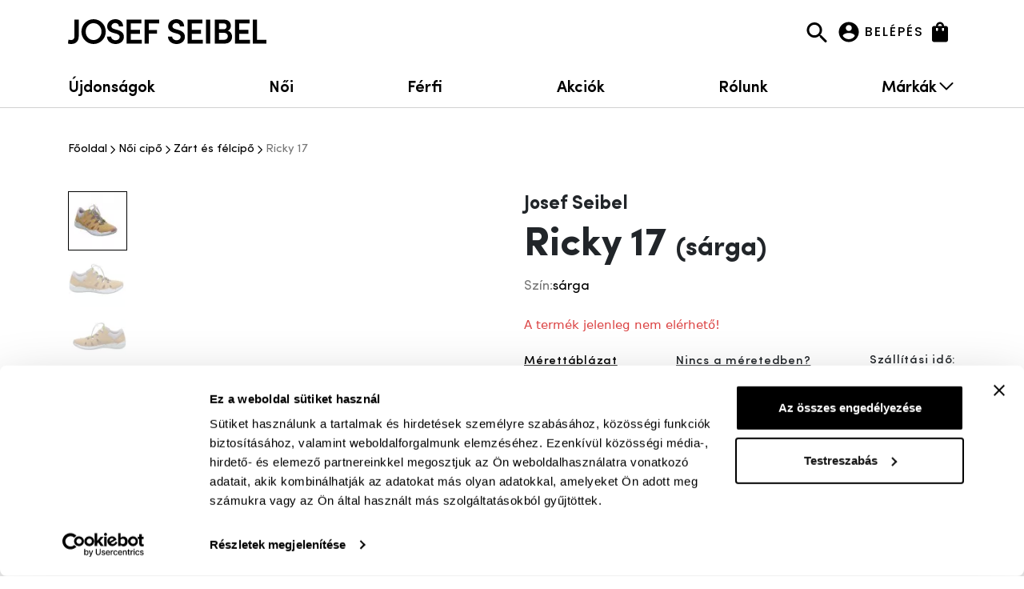

--- FILE ---
content_type: text/html; charset=utf-8
request_url: https://josefseibelshop.hu/noi-cipo/zart-es-felcipo/ricky-17-a493460
body_size: 6965
content:
<!DOCTYPE html>
<html>
<head>
	
<meta charset="UTF-8" />
<meta name="viewport" content="width=device-width, initial-scale=1.0, maximum-scale=1.0" />
<meta name="google-site-verification" content="BVcCqPhrvS0e0Ilf63-Q84K12nlAwpodmFduMzWgO3o" />
<title>Ricky 17  (s&aacute;rga) / Josef Seibel - cipő web&aacute;ruh&aacute;z, webshop</title>
<meta name="description" content="&quot;G&quot; k&eacute;nyelmi felső r&eacute;sz, sportos nubuck bőrből, divatos s&aacute;rga szinben. Nyitott, szellős a melegebb tavaszi napokra! Felveheted hossz&uacute; &eacute;s r&ouml;vid nadr&aacute;ghoz, a bev&aacute;llal&oacute;sak szokny&aacute;hoz is hordhatj&aacute;k. K&eacute;nyelmi talpbet&eacute;t, ha szeretn&eacute;d a saj&aacute;todra cser&eacute;lheted." />
<meta name="keywords" content="JOSEF SEIBEL, Ricky, 17, s&aacute;rga" />
<meta property="og:site_name" content="josefseibelshop.hu" />
<meta property="og:locale" content="hu_HU" />
<meta property="og:type" content="product" />
<meta property="og:title" content="Ricky 17 (s&aacute;rga)" />
<meta property="og:url" content="https://josefseibelshop.hu/noi-cipo/zart-es-felcipo/ricky-17-a493460" />
<meta property="og:image" content="https://josefseibelshop.hu/images/upload/productFull/2ec/2bb/2ec2bb74210e54d4143dafc6fd43c560.jpg" />
<meta property="og:image:width" content="2000" />
<meta property="og:image:height" content="2000" />
<meta property="product:color" content="s&aacute;rga" />
<meta property="product:brand" content="JOSEF SEIBEL" />
<meta property="product:price:amount" content="23990" />
<meta property="product:price:currency" content="HUF" />
<link rel="shortcut icon" href="/images/site/favicon.ico" type="image/x-icon" />
<link rel="stylesheet" href="/css/style.min.css?rev=515548" type="text/css" media="all" />


	
<script>
	window.dataLayer = window.dataLayer || [];
	window.dataLayer.push({"event":"eec.detail","ecommerce":{"detail":{"products":[{"id":"100004202","name":"Ricky 17 ","category":"Zárt és félcipő","variant":"sárga","brand":"JOSEF SEIBEL","price":23990}]}}});
</script>
<!-- Google Tag Manager -->
<script>
window.dataLayer = window.dataLayer || [];
(function(w,d,s,l,i){w[l]=w[l]||[];w[l].push({'gtm.start':
new Date().getTime(),event:'gtm.js'});var f=d.getElementsByTagName(s)[0],
j=d.createElement(s),dl=l!='dataLayer'?'&l='+l:'';j.async=true;j.src=
'//www.googletagmanager.com/gtm.js?id='+i+dl;f.parentNode.insertBefore(j,f);
})(window,document,'script','dataLayer','GTM-MGJXPJ');</script>
<!-- End Google Tag Manager -->

</head>
<body class="product">




<div id="search-modal-backdrop" class="modal-backdrop"></div>
<header class="header" id="header">
	<div class="container-xl">
		<button type="button" id="nav-modal-toggler" class="nav-modal-toggler" data-bs-toggle="offcanvas" data-bs-target="#nav-modal" aria-controls="nav-modal">
			<span class="visually-hidden">navigációs menü megnyitása</span>
		</button>

		<div id="nav-modal" class="offcanvas offcanvas-start nav-modal" tabindex="-1">
			<div class="container">
				<div class="nav-modal-top">
					<button type="button" class="btn-close nav-modal-close" data-bs-dismiss="offcanvas">
						<span class="visually-hidden">navigációs menü bezárása</span>
					</button>
					<div class="header-logo">
						<a href="/"><span class="visually-hidden">Josef Seibel Webshop</span></a>
					</div>
					<div class="header-user">
                        							<a href="https://josefseibelshop.hu/belepes">
								<i class="svg-account-circle"></i>
								<span class="d-none d-lg-inline">
									Belépés
								</span>
							</a>
                        					</div>
					
					<div class="cart-menu-wrapper">
						<button type="button" id="nav-menu-cart-menu-toggler" class="cart-menu-toggler" data-bs-toggle="offcanvas" data-bs-target="#cart-menu" aria-controls="cart-menu">
							<i class="svg-cart"></i>
							<span class="cart-button-count">3</span>
						</button>
					</div>
					
				</div>
				<nav class="main-nav-mobile">
					<ul class="list-unstyled">
                        							<li class="main-nav-item">
								<a href="/ujdonsagok" class="main-nav-link" >
									Újdonságok
                                    								</a>
							</li>
                        							<li class="main-nav-item">
								<a href="/noi-cipo" class="main-nav-link" >
									Női
                                    								</a>
							</li>
                        							<li class="main-nav-item">
								<a href="/ferfi-cipo" class="main-nav-link" >
									Férfi
                                    								</a>
							</li>
                        							<li class="main-nav-item">
								<a href="/akcios" class="main-nav-link" >
									Akciók
                                    								</a>
							</li>
                        							<li class="main-nav-item">
								<a href="/rolunk" class="main-nav-link" >
									Rólunk
                                    								</a>
							</li>
                        							<li class="main-nav-item main-nav-desktop-brands-wrapper">
								<a href="javascript:void(0);" class="main-nav-link"  id="main-nav-mobile-brands-link">
									Márkák
                                    										<i class="svg-caret-right"></i>
                                    								</a>
							</li>
                                                						<li class="main-nav-item">
							<a class="main-nav-link" href="https://josefseibelshop.hu/belepes">
								Belépés / regisztráció
								<i class="svg-caret-right"></i>
							</a>
						</li>
						
					</ul>
					<div class="main-nav-mobile-brands"id="main-nav-mobile-brands">
						<button type="button" class="main-nav-mobile-brands-back" id="main-nav-mobile-brands-back">
							<i class="svg-caret-left"></i>
							Márkák
						</button>
						<ul class="list-unstyled">
							<li>
								<a href="/josef-seibel">
									<img src="/images/brand-1-img@2x.png" alt="" width="88" height="64" />
									<img src="/images/josef-seibel.svg" alt="Josef Seibel" width="130" height="30" />
								</a>
							</li>
							<li>
								<a href="/gerry-weber">
									<img src="/images/brand-2-img@2x.png" alt="" width="88" height="64" />
									<img src="/images/gerry-weber.svg" alt="Gerry Weber" width="154" height="30" />
								</a>
							</li>
							<li>
								<a href="/westland">
									<img src="/images/brand-3-img@2x.png" alt="" width="88" height="64" />
									<img src="/images/westland.svg" alt="Westland" width="130" height="30" />
								</a>
							</li>
						</ul>
					</div>
				</nav>
			</div>
		</div>

		<div class="header-logo">
			<a href="/"><span class="visually-hidden">Josef Seibel Webshop</span></a>
		</div>

		<div class="header-search">
			<button type="button" class="header-search-toggle" id="header-search-toggle"></button>
			<form id="header-search-form" class="header-search-form" method="get" action="https://josefseibelshop.hu/kereses">
				<div class="input-group">
                    <span class="input-group-text input-group-text-start">
                        <i class="svg-search header-search-icon"></i>
						<button type="button" class="header-search-cancel" id="header-search-cancel">
                        	<i class="svg-arrow-left"></i>
						</button>
                    </span>
					<input
						id="header-search-input"
						class="form-control"
						type="text"
						name="keyword"
						placeholder="Keresés a termékek közt"
						autocomplete="off"
						value=""
						required
						pattern=".{3,}"
						title="A kereséshez legalább 3 karaktert adj meg"
					/>
					<span class="input-group-text input-group-text-end">
                        <button type="button" class="header-clear-search-button" id="header-clear-search-button">
                            <i class="svg-clear header-clear-search-icon"></i>
                        </button>
                    </span>
				</div>
			</form>
		</div>

		<div class="header-user">
			<a href="/profil">
				<i class="svg-account-circle"></i>
				<span class="d-none d-lg-inline">
										Belépés
									</span>
			</a>
		</div>
		<div class="cart-menu-wrapper cart">
			<button type="button" id="cart-menu-toggler" class="cart-menu-toggler" data-bs-toggle="offcanvas" data-bs-target="#cart-menu" aria-controls="cart-menu">
				<i class="svg-cart"></i>
                			</button>
			<div id="cart-menu" class="offcanvas offcanvas-end cart-menu" tabindex="-1" aria-labelledby="cart-menu-title">
				
			</div>
		</div>
	</div>
	<nav class="main-nav-desktop">
		<div class="container-xl">
			<ul class="list-unstyled">
                					<li class="main-nav-item">
						<a href="/ujdonsagok" class="main-nav-link">Újdonságok
												</a>
											</li>
                					<li class="main-nav-item">
						<a href="/noi-cipo" class="main-nav-link">Női
												</a>
											</li>
                					<li class="main-nav-item">
						<a href="/ferfi-cipo" class="main-nav-link">Férfi
												</a>
											</li>
                					<li class="main-nav-item">
						<a href="/akcios" class="main-nav-link">Akciók
												</a>
											</li>
                					<li class="main-nav-item">
						<a href="/rolunk" class="main-nav-link">Rólunk
												</a>
											</li>
                					<li class="main-nav-item main-nav-desktop-brands-wrapper">
						<a href="javascript:void(0);" class="main-nav-link">Márkák
													<i class="svg-caret-down"></i>
												</a>
													<div class="main-nav-desktop-brands">
								<ul class="container-xl list-unstyled">
									<li>
										<a href="/josef-seibel">
											<img src="/images/brand-1-img@2x.png" alt="" width="150" height="108" />
											<img src="/images/josef-seibel.svg" alt="Josef Seibel" width="190" height="45" />
										</a>
									</li>
									<li>
										<a href="/gerry-weber">
											<img src="/images/brand-2-img@2x.png" alt="" width="150" height="108" />
											<img src="/images/gerry-weber.svg" alt="Gerry Weber" width="231" height="45" />
										</a>
									</li>
									<li>
										<a href="/westland">
											<img src="/images/brand-3-img@2x.png" alt="" width="150" height="108" />
											<img src="/images/westland.svg" alt="Westland" width="190" height="45" />
										</a>
									</li>
								</ul>
							</div>
											</li>
                			</ul>
		</div>
	</nav>

	<div id="header-search-dropdown">
		<div class="container-xl">
			<div class="row gy-6">
				<div class="col col-lg-9 order-lg-last">
					<div class="button-responsive text-grey-dark mb-4">
						Legnépszerűbb
					</div>

					<div id="search-carousel">
						    
					</div>
				</div>
				<div class="col col-lg-3">
					<div class="button-responsive text-grey-dark mb-4">
						Legkeresettebb
					</div>
					<ul class="list-unstyled d-flex flex-wrap gap-2 gap-lg-4">
																		<li>
							<a href="/kereses?keyword=női cipő" class="button-sm search-category-link">női cipő</a>
						</li>
												<li>
							<a href="/kereses?keyword= vízálló" class="button-sm search-category-link"> vízálló</a>
						</li>
												<li>
							<a href="/kereses?keyword= kivehető talpbetét" class="button-sm search-category-link"> kivehető talpbetét</a>
						</li>
												<li>
							<a href="/kereses?keyword= férfi cipő" class="button-sm search-category-link"> férfi cipő</a>
						</li>
												<li>
							<a href="/kereses?keyword= ápolószer" class="button-sm search-category-link"> ápolószer</a>
						</li>
												<li>
							<a href="/kereses?keyword= K kényelmi bő felsőrész" class="button-sm search-category-link"> K kényelmi bő felsőrész</a>
						</li>
																	</ul>
				</div>
			</div>
		</div>
	</div>
</header>


<div class="container">
		<ul vocab="https://schema.org/" typeof="BreadcrumbList" class="breadcrumb">
		
	<li property="itemListElement" typeof="ListItem">
			<a property="item" typeof="WebPage" href="/">
			<span property="name">Főoldal</span>
		</a>
			<meta property="position" content="1">
	</li>

					
	<li property="itemListElement" typeof="ListItem">
			<a property="item" typeof="WebPage" href="https://josefseibelshop.hu/noi-cipo">
			<span property="name">Női cipő</span>
		</a>
			<meta property="position" content="2">
	</li>

					
	<li property="itemListElement" typeof="ListItem">
			<a property="item" typeof="WebPage" href="https://josefseibelshop.hu/noi-cipo/zart-es-felcipo">
			<span property="name">Zárt és félcipő</span>
		</a>
			<meta property="position" content="3">
	</li>

					
	<li property="itemListElement" typeof="ListItem">
			<span property="name">Ricky 17 </span>
			<meta property="position" content="4">
	</li>

			</ul>


	<div class="row gy-4 gx-lg-6">
		<div class="col-12 col-lg-6">
			<div id="product-images">

		
				<div class="main-image-wrapper">
			<div class="main-image">
				<span style="background-image:url(https://josefseibelshop.hu/images/upload/productPage/2ec/2bb/2ec2bb74210e54d4143dafc6fd43c560.jpg.webp)" data-mobile="https://josefseibelshop.hu/images/upload/productPageMobile/2ec/2bb/2ec2bb74210e54d4143dafc6fd43c560.jpg.webp" itemprop="image" alt="Ricky 17 "></span>
			</div>
		</div>
		<div class="thumbs">
			<ul class="list-unstyled">
									<li data-image="https://josefseibelshop.hu/images/upload/productPage/2ec/2bb/2ec2bb74210e54d4143dafc6fd43c560.jpg.webp" data-index="0" data-full="https://josefseibelshop.hu/images/upload/productFull/2ec/2bb/2ec2bb74210e54d4143dafc6fd43c560.jpg.webp"  class="current">
						
	<picture>
		<source
			src="[data-uri]" data-original="https://josefseibelshop.hu/images/upload/productThumb/2ec/2bb/2ec2bb74210e54d4143dafc6fd43c560.jpg.webp"
						class="lazy"			type="image/webp">
		
	<img
		src="[data-uri]" data-original="https://josefseibelshop.hu/images/upload/productThumb/2ec/2bb/2ec2bb74210e54d4143dafc6fd43c560.jpg"
				alt="Ricky 17 "								class=" lazy"		 />

	</picture>
					</li>
									<li data-image="https://josefseibelshop.hu/images/upload/productPage/867/3e9/8673e94685b2d3c13f450106b9c66992.jpg.webp" data-index="1" data-full="https://josefseibelshop.hu/images/upload/productFull/867/3e9/8673e94685b2d3c13f450106b9c66992.jpg.webp" >
						
	<picture>
		<source
			src="[data-uri]" data-original="https://josefseibelshop.hu/images/upload/productThumb/867/3e9/8673e94685b2d3c13f450106b9c66992.jpg.webp"
						class="lazy"			type="image/webp">
		
	<img
		src="[data-uri]" data-original="https://josefseibelshop.hu/images/upload/productThumb/867/3e9/8673e94685b2d3c13f450106b9c66992.jpg"
				alt="Ricky 17 "								class=" lazy"		 />

	</picture>
					</li>
									<li data-image="https://josefseibelshop.hu/images/upload/productPage/00e/8c3/00e8c3ce82dd4aac7eb58bd12983d0a9.jpg.webp" data-index="2" data-full="https://josefseibelshop.hu/images/upload/productFull/00e/8c3/00e8c3ce82dd4aac7eb58bd12983d0a9.jpg.webp" >
						
	<picture>
		<source
			src="[data-uri]" data-original="https://josefseibelshop.hu/images/upload/productThumb/00e/8c3/00e8c3ce82dd4aac7eb58bd12983d0a9.jpg.webp"
						class="lazy"			type="image/webp">
		
	<img
		src="[data-uri]" data-original="https://josefseibelshop.hu/images/upload/productThumb/00e/8c3/00e8c3ce82dd4aac7eb58bd12983d0a9.jpg"
				alt="Ricky 17 "								class=" lazy"		 />

	</picture>
					</li>
									<li data-image="https://josefseibelshop.hu/images/upload/productPage/55f/4ab/55f4ab8219c53d19847bc64cb932117c.jpg.webp" data-index="3" data-full="https://josefseibelshop.hu/images/upload/productFull/55f/4ab/55f4ab8219c53d19847bc64cb932117c.jpg.webp" >
						
	<picture>
		<source
			src="[data-uri]" data-original="https://josefseibelshop.hu/images/upload/productThumb/55f/4ab/55f4ab8219c53d19847bc64cb932117c.jpg.webp"
						class="lazy"			type="image/webp">
		
	<img
		src="[data-uri]" data-original="https://josefseibelshop.hu/images/upload/productThumb/55f/4ab/55f4ab8219c53d19847bc64cb932117c.jpg"
				alt="Ricky 17 "								class=" lazy"		 />

	</picture>
					</li>
							</ul>
		</div>
	</div>

		</div>
		<div class="col-12 col-lg-6">
			<link itemprop="url" href="https://josefseibelshop.hu/noi-cipo/zart-es-felcipo/ricky-17-a493460" />

<a href="https://josefseibelshop.hu/termekek?brand%5B%5D=josef-seibel" itemprop="url">
	<span itemprop="name" class="h4 brand">Josef Seibel</span>
</a>
<h1 id="productTitle" class="h2" itemprop="name">Ricky 17
						<span class="subtitle">(sárga)</span>
			</h1>


	<div class="product-colors">
	<div class="d-flex gap-2 mb-2">
		<span class="body-sm text-grey-dark">Szín:</span>
		<span class="body-sm">						sárga
            	</span>
	</div>
			<div class="product-colors-list">
					</div>
	</div>


	<span class="not-available">A termék jelenleg nem elérhető!</span>

<div class="d-flex justify-content-between flex-wrap flex-xl-nowrap gap-4 text-grey-xdark py-4">
	<div class="product-size-chart">
		<button type="button" class="link-sm" data-bs-toggle="modal" data-bs-target="#size-chart-modal">
			Mérettáblázat
		</button>
		<div id="size-chart-modal" class="modal fade" tabindex="-1" aria-labelledby="size-chart-modal-title" aria-hidden="true">
	<div class="modal-dialog modal-lg">
		<div class="modal-content">
			<div class="modal-header">
				<h3 class="modal-title h4 fw-bold" id="size-chart-modal-title">
					Mérettáblázat
				</h3>
				<button type="button" class="btn-close" data-bs-dismiss="modal"></button>
			</div>
			<div class="modal-body">
				<h4 class="h5 mb-2">Hogyan válasszak?</h4>
				<p class="body-sm">Cipőink különböző felsőrész szélességgel készülnek. Az "F 1/2" normál, a "G" kicsit szélesebb, kényelmi normál, a "H" a széles lábfejre készül. A férfi cipőknél "K" felsőrésszel találhatók modellek, melyek a magasabb lábfejre készülnek. Ha bizonytalan vagy, hogy milyen méretet válassz, mérd le a cipőd belső talpméretet és hasonlítsd a táblázatban szereplő méretekhez.</p>
				<table class="product-size-table" width="100%">
					<tr><th>Angol</th><th>Francia (EU)</th><th>Lábhossz (mm)</th></tr>
					<tr><td>2.5</td><td>35</td><td>226</td></tr>
					<tr><td>3</td><td>35.5</td><td>230</td></tr>
					<tr><td>3.5</td><td>36</td><td>234</td></tr>
					<tr><td>4</td><td>37</td><td>238</td></tr>
					<tr><td>4.5</td><td>37.5</td><td>242</td></tr>
					<tr><td>5</td><td>38</td><td>247</td></tr>
					<tr><td>5.5</td><td>38.5</td><td>252</td></tr>
					<tr><td>6</td><td>39</td><td>256</td></tr>
					<tr><td>6.5</td><td>40</td><td>260</td></tr>
					<tr><td>7</td><td>40.5</td><td>265</td></tr>
					<tr><td>7.5</td><td>41</td><td>269</td></tr>
					<tr><td>8</td><td>42</td><td>273</td></tr>
					<tr><td>8.5</td><td>42.5</td><td>277</td></tr>
					<tr><td>9</td><td>43</td><td>280</td></tr>
					<tr><td>9.5</td><td>44</td><td>284</td></tr>
					<tr><td>10</td><td>44.5</td><td>289</td></tr>
					<tr><td>10.5</td><td>45</td><td>292</td></tr>
					<tr><td>11</td><td>46</td><td>295</td></tr>
					<tr><td>11.5</td><td>46.5</td><td>299</td></tr>
					<tr><td>12</td><td>47</td><td>304</td></tr>
					<tr><td>12.5</td><td>47.5</td><td>309</td></tr>
					<tr><td>13</td><td>48</td><td>313</td></tr>
				</table>
							</div>
		</div>
	</div>
</div>	</div>
	<div class="product-no-size">
		<a type="button" class="link-sm" data-bs-toggle="modal" data-bs-target="#not-in-my-size-modal">
			Nincs a méretedben?
		</a>
		<div id="not-in-my-size-modal" class="modal fade" tabindex="-1" aria-labelledby="shipping-modal-title" aria-hidden="true">
	<div class="modal-dialog modal-lg">
		<div class="modal-content">
			<div class="modal-header">
		<h3 class="modal-title h4 fw-bold">Nincs a méretedben?</h3>
		<button type="button" class="btn-close" data-bs-dismiss="modal"></button>
	</div>
	<div class="modal-content" style="padding:30px">
		<p>
		Tetszik egy modell, de nincs a méretedben? Hívj bennünket, és megpróbálunk rendelni neked, várj hetet és már itt is van!
			<br>
			Email: ugyfelszolgalat@josefseibelshop.hu, tel: 06 20 355 2836.
		</p>
		<br>
		<p>
			<small>
					* Kivéve utolsó páras és kifutó termékek.
			</small>
		</p>
	</div>
</div>
</div>
</div>
	</div>
	<div class="product-shipping-info">
		<span class="link-sm" >
			Szállítási idő:
		</span>
		<span class="link-sm" id="availability"></span>
	</div>
</div>
	<div class="cart-free-shipping">
		<i class="svg-truck-red"></i>
		<div class="flex-lg-grow-1 text-center">
			<span class="body-xs-desktop text-red">Ingyenes kiszállítás 25 000 Ft felett</span>
		</div>
	</div>
<div class="mt-4 mb-2 text-grey-dark">
	<p class="body-md">"G" kényelmi felső rész, sportos nubuck bőrből, divatos sárga szinben. Nyitott, szellős a melegebb tavaszi napokra! Felveheted hosszú és rövid nadrághoz, a bevállalósak szoknyához is hordhatják. Kényelmi talpbetét, ha szeretnéd a sajátodra cserélheted.
</p>
</div>

<div class="d-flex gap-2 text-grey-dark">
	<span class="body-md-desktop">Cikkszám:</span>
	<span class="body-md-desktop" id="productSku">
		100004202
	</span>
</div>

		</div>
	</div>
</div>



<div class="container">
	
	
</div>

<footer class="footer">
	<div class="footer-content">
		<div class="container-xl">
			<div class="row">
				<div class="col-lg-4 pb-6">
					<div class="footer-section-header">
						<h5 class="h4-mobile">Kövess minket!</h5>
					</div>
					<div class="footer-social-links">
						<a target="_blank" href="https://www.facebook.com/josefseibelcipomarkabolt">
							<i class="svg-facebook"></i>
							<span class="visually-hidden">Facebook</span>
						</a>
						<a target="_blank" href="https://www.instagram.com/josefseibelmagyarorszag/">
							<i class="svg-instagram"></i>
							<span class="visually-hidden">Instagram</span>
						</a>
						<a target="_blank" href="https://www.youtube.com/user/jsmagyarorszag">
							<i class="svg-youtube"></i>
							<span class="visually-hidden">Youtube</span>
						</a>
						<a target="_blank" href="https://www.tiktok.com/@josef_seibel_hungary">
							<i class="svg-tiktok"></i>
							<span class="visually-hidden">TikTok</span>
						</a>
					</div>
					<form id="form-newsletter-subscription" method="post" onsubmit="return false;">
						<span class="body-md">Iratkozz fel hírlevelünkre!</span>
						<div class="newsletter-form-fields">
							<div class="form-floating form-floating-sm">
								<input id="newsletter-lastname" class="form-control" name="last_name" type="text" autocomplete="family-name" placeholder="Vezetéknév" required/>
								<label for="newsletter-lastname">Vezetéknév</label>
							</div>
							<div class="form-floating form-floating-sm">
								<input class="form-control" type="text" id="newsletter-firstname" name="first_name" autocomplete="given-name" placeholder="Keresztnév" required />
								<label for="newsletter-firstname">Keresztnév</label>
							</div>
							<div class="form-floating form-floating-sm">
								<input class="form-control" type="email" id="newsletter-email" name="email" autocomplete="email" placeholder="Email" required />
								<label for="newsletter-email">E-mail cím</label>
							</div>
							<div class="form-check">
								<input class="form-check-input" type="checkbox" name="accept" id="newsletter-accept" />
								<label class="form-check-label" for="newsletter-accept">
									<span class="body-xs">Elolvastam és elfogadom az <a href="/jogi_informaciok/" class="link-xs text-decoration-underline ajax-popup" target="_blank">Adatakezelési tájékoztatót</a>.</span>
								</label>
							</div>
							<input type="hidden" name="newsletter_list_id" id="newsletter_list_id" value="1"/>
							<input type="hidden" name="request_token" value="b6928711cb09f5f12bc01a6de13c2123cafcfdd7" />
							<button type="submit" class="btn newsletter-sumbit">
								<span>Feliratkozás</span>
								<i class="svg-send"></i>
							</button>
						</div>

					</form>
				</div>
				<div class="col-lg-4 pb-6">
					<div class="px-lg-2">
						<div class="footer-section-header">
							<h5 class="h4-mobile">Kapcsolat</h5>
							<button type="button" class="footer-collapse-button" data-bs-toggle="collapse" data-bs-target="#footer-contact" aria-expanded="false" aria-controls="footer-contact">
								<i class="svg-caret-down-white"></i>
							</button>
						</div>
						<div class="collapse" id="footer-contact">
							<ul class="pt-4 pt-lg-6 list-unstyled">
								<li class="link-sm fw-bold">
									<a href="https://maps.google.com/?q=Budapest, VI. Teréz krt. 39." target="_blank">
										Budapest, VI. Teréz krt. 39.
									</a>
								</li>
								<li class="body-sm text-grey">Hétfő-Péntek: 10:00 - 18:30</li>
								<li class="body-sm text-grey">Szombat: 10:00 - 17:00</li>
								<li class="body-sm text-grey">Vasárnap: zárva</li>
								<li class="body-sm text-grey">
									<a href="tel:+3617859980">+36 (1) 785 9980</a></li>
								<li class="body-sm text-grey">
									<a href="tel:+36203552836">+36 20 355 2836</a></li>
								<li class="link-sm fw-bold">
									<a href="mailto: ugyfelszolgalat@josefseibelshop.hu">ugyfelszolgalat@josefseibelshop.hu</a>
								</li>
							</ul>
						</div>
					</div>
				</div>
				<div class="col-lg-4">
					<div class="footer-section-header">
						<h5 class="h4-mobile">Fontos linkek</h5>
						<button type="button" class="footer-collapse-button" data-bs-toggle="collapse" data-bs-target="#footer-important-links" aria-expanded="false" aria-controls="footer-important-links">
							<i class="svg-caret-down-white"></i>
						</button>
					</div>
					<div class="collapse" id="footer-important-links">
						<nav class="pt-4 pb-6 pt-lg-6">
                            	<ul class="list-unstyled">
					<li>
				<a class="link-sm" href="/rolunk">Rólunk</a>
			</li>
					<li>
				<a class="link-sm" href="/adatkezelesi-tajekoztato">Adatkezelési tájékoztató</a>
			</li>
					<li>
				<a class="link-sm" href="/altalanos-szerzodesi-feltetelek">Általános Szerződési Feltételek</a>
			</li>
					<li>
				<a class="link-sm" href="/gyik">GYIK</a>
			</li>
					<li>
				<a class="link-sm" href="javascript:Cookiebot.renew();">Cookie kezelés</a>
			</li>
			</ul>


						</nav>
					</div>
				</div>
			</div>
			<div class="footer-bottom">
                <span class="flex-md-grow-1 flex-lg-grow-0 fw-bold">
                    &copy; <script>document.write(new Date().getFullYear())</script> Josefseibel
                </span>
				<div class="footer-payment-logos">
					<a href="https://www.paymentgateway.hu/" target="_blank">
						<span class="visually-hidden">payment gateway</span>
						<i class="svg-payment-gateway"></i>
					</a>
					<span class="payment-icons-separator" aria-hidden="true">|</span>
					<a href="https://simplepay.hu/" target="_blank">
						<span class="visually-hidden">simplepay</span>
						<i class="svg-simplepay"></i>
					</a>
					<span class="payment-icons-separator" aria-hidden="true">|</span>
					<i class="svg-visa"></i>
					<i class="svg-visa-electron"></i>
					<i class="svg-mastercard"></i>
					<i class="svg-maestro"></i>
				</div>
				<a href="https://ecommerce.hu/vedd-a-neten/" target="_blank" class="veddaneten-link">
					<span class="visually-hidden">vedd a neten</span>
					<i class="svg-veddaneten"></i>
				</a>
				<div class="ms-auto ms-lg-0 d-flex align-items-center gap-2">
					<span class="body-xs">Készítette:</span>
					<a href="https://bigfish.hu/" target="_blank">
						<span class="visually-hidden">bigfish</span>
						<i class="svg-bigfish"></i>
					</a>
				</div>
			</div>
		</div>
	</div>
	<div class="footer-brands">
		<ul class="container-xl list-unstyled">
			<li>
				<a href="https://josefseibelshop.hu/termekek?brand%5B%5D=josef-seibel">
					<img src="/images/josef-seibel.svg" alt="Josef Seibel" width="205" height="45" />
				</a>
			</li>
			<li>
				<a href="https://josefseibelshop.hu/termekek?brand%5B%5D=gerry-weber">
					<img src="/images/gerry-weber.svg" alt="Gerry Weber" width="205" height="45" />
				</a>
			</li>
			<li>
				<a href="https://josefseibelshop.hu/termekek?brand%5B%5D=westland">
					<img src="/images/westland.svg" alt="Westland" width="205" height="45" />
				</a>
			</li>
		</ul>
	</div>
</footer>


<script type="text/javascript" src="/js/vendor/framework/jed/jed.js"></script>
<script type="text/javascript" src="/js/vendor/framework/jquery/jquery.min.js"></script>
<script type="text/javascript" src="/js/slick-carousel/slick/slick.min.js"></script>
<script type="text/javascript" src="/js/config-slick-carousel.js"></script>
<script type="text/javascript" src="/js/vendor.min.js"></script>
<script type="text/javascript" src="/js/app.min.js?rev=515548"></script>
<script type="text/javascript" src="/locale/hu_HU/messages.js?515548"></script>
<script type="text/javascript" src="/js/vendor/framework/galleria/galleria.min.js"></script>
<script type="text/javascript">
Webshop.module.Cart.init();
App.module.Menu.init();
Webshop.module.Product.init();
Webshop.module.Cart.init();
Webshop.module.Product.setProductData([]);
Webshop.module.Cart.setVariantData({"isVariant":true,"productIdMarker":"VARIANT","alertMessage":"V\u00e1lasszon m\u00e9retet!"});
CMS.module.Newsletter.init();
</script>

</body>
</html>


--- FILE ---
content_type: image/svg+xml
request_url: https://josefseibelshop.hu/images/westland.svg
body_size: 11655
content:
<svg width="205" height="45" viewBox="0 0 205 45" fill="none" xmlns="http://www.w3.org/2000/svg">
<path d="M192.244 6.53313V0.748047H197.997V30.2028C192.753 30.0475 187.472 30.878 182.306 29.4135C177.89 28.1614 175.337 24.5509 175.303 19.3903C175.29 17.5264 175.607 15.5769 176.19 13.8081C177.772 9.01516 181.105 6.67894 186.166 6.53947C188.114 6.48558 190.066 6.52996 192.247 6.52996L192.244 6.53313ZM191.841 11.8459C189.945 11.8459 188.093 11.6937 186.277 11.8839C183.87 12.1344 182.21 13.602 181.887 16.0682C181.645 17.9068 181.744 19.8372 181.977 21.6885C182.216 23.5967 183.553 24.8425 185.353 25.1595C187.453 25.5304 189.61 25.5526 191.844 25.7333V11.8459H191.841Z" fill="black"/>
<path d="M147.495 30.4532C141.432 30.2376 135.384 30.2471 129.384 29.7241C125.558 29.3913 124.09 27.296 124.044 23.6062C123.994 19.5265 125.691 17.0286 129.328 16.3693C131.546 15.9667 133.842 15.9857 136.107 15.8938C137.802 15.8241 139.499 15.8811 141.196 15.8811C141.339 13.7351 140.386 12.2769 137.957 11.9726C134.696 11.5637 131.385 11.551 128.093 11.4116C127.382 11.3799 126.665 11.5257 125.831 11.5986V6.63133C127.438 6.55208 129.033 6.31751 130.606 6.42529C134.562 6.69473 138.565 6.80885 142.44 7.56645C146.331 8.32723 147.417 9.87732 147.579 13.9475C147.774 18.902 147.697 23.8693 147.721 28.8302C147.721 29.2391 147.613 29.648 147.495 30.4564V30.4532ZM141.292 20.4616C138.583 20.4616 135.924 20.3824 133.275 20.5124C132.53 20.5504 131.701 21.0766 131.112 21.6091C129.579 22.9976 129.958 24.9185 131.953 25.2197C135.015 25.6825 138.137 25.7364 141.292 25.9646V20.4585V20.4616Z" fill="black"/>
<path d="M94.6223 11.2374C91.9507 11.2374 89.4809 11.1518 87.0203 11.266C85.1741 11.3515 83.3 11.5322 81.5159 11.9887C80.8115 12.1694 79.9458 13.1362 79.8062 13.8716C79.5859 15.0413 80.6471 15.6436 81.6803 15.7387C83.3683 15.8972 85.0748 15.894 86.7721 15.9289C87.2872 15.9416 87.8053 15.8084 88.3173 15.8338C90.9858 15.9542 93.5704 16.4012 94.8612 19.1875C96.242 22.1609 96.093 25.1501 94.2934 27.9302C93.2694 29.5088 91.5598 29.9811 89.8656 30.241C87.9791 30.5295 86.0646 30.7894 84.1657 30.7736C80.8146 30.7482 77.4635 30.5073 74.0008 30.352V25.2547C77.5225 25.2547 80.9729 25.2643 84.4263 25.2484C85.562 25.2421 86.71 25.2674 87.824 25.0963C88.91 24.9282 89.8129 24.3291 89.7943 23.0326C89.7756 21.8027 88.8727 21.2638 87.8581 21.1244C86.4308 20.9247 84.9817 20.8803 83.5389 20.8327C82.0433 20.7852 80.5354 20.9056 79.046 20.7852C76.1107 20.5506 73.8704 18.3507 73.3833 15.3742C72.8217 11.9411 74.1373 8.79976 77.0602 7.85196C79.5828 7.03413 82.2885 6.61253 84.9383 6.46671C87.7588 6.31139 90.6072 6.70446 93.4463 6.82491C94.2655 6.85978 94.6812 7.13873 94.6347 8.05484C94.5789 9.15796 94.6223 10.2643 94.6223 11.2406V11.2374Z" fill="black"/>
<path d="M157.607 12.0107V30.0823H151.532V6.83741C156.738 6.53944 161.932 5.79451 167.099 6.93568C171.005 7.79789 172.581 9.50964 172.743 13.5798C172.96 19.0067 172.796 24.4494 172.796 30.0126H166.202C166.202 28.7034 166.202 27.4038 166.202 26.1041C166.208 22.2463 166.146 18.3886 166.258 14.5339C166.304 12.9046 165.637 12.0963 164.182 12.0329C162.075 11.9378 159.959 12.0075 157.61 12.0075L157.607 12.0107Z" fill="black"/>
<path d="M71.2392 16.0525V21.0071H57.5215C57.4873 22.89 58.3561 24.1484 59.799 24.5352C62.0144 25.1279 64.326 25.4386 66.6128 25.6288C68.0836 25.7524 69.5885 25.4481 71.1926 25.3276V30.1935C66.3056 30.4629 61.3752 30.9733 56.6651 29.214C52.923 27.816 51.6974 24.3418 51.1327 20.6806C50.8876 19.0893 50.9279 17.4029 51.1172 15.7957C51.6695 11.1201 54.0401 8.44789 58.4958 7.37012C62.6536 6.36526 66.8828 6.52693 71.205 6.60935V11.4593C70.1253 11.4593 69.0486 11.361 67.9967 11.4783C65.3469 11.7795 62.6629 11.9823 60.0813 12.6036C58.2382 13.0474 57.6021 14.2805 57.6084 16.0525H71.2361H71.2392Z" fill="black"/>
<path d="M106.745 11.6272C106.745 15.4406 106.664 18.9719 106.779 22.4968C106.838 24.3576 107.918 25.3339 109.767 25.5241C110.729 25.6224 111.71 25.5431 112.78 25.5431V30.3233C110.037 30.1649 107.356 30.168 104.719 29.8067C102.727 29.534 101.324 28.171 100.999 26.063C100.695 24.0913 100.53 22.0879 100.468 20.0909C100.381 17.3553 100.446 14.6165 100.446 11.6748H96.2544V7.06574H100.425V0.802002H106.373V6.94845H112.771V11.6272H106.751H106.745Z" fill="black"/>
<path d="M28.2989 7.69019C31.2497 15.3899 34.0826 22.7758 36.9714 30.3075H19.7257C22.5493 22.8614 25.3543 15.4596 28.302 7.69019H28.2989Z" fill="#DB4242"/>
<path d="M122.033 30.0508H115.681V0.684814H122.033V30.0508Z" fill="black"/>
<path d="M39.4257 21.0293C36.6642 14.0523 33.9026 7.07533 31.1349 0.0793457H43.4098C42.1779 7.05631 40.943 14.0269 39.7112 20.9976C39.615 21.0102 39.5188 21.0198 39.4226 21.0324L39.4257 21.0293Z" fill="#DB4242"/>
<path d="M13.2065 0H25.1494C22.5089 7.02134 19.8497 14.0871 17.1906 21.1528C17.1037 21.1401 17.0168 21.1274 16.93 21.1116C15.7012 14.1473 14.4756 7.18301 13.2065 0Z" fill="#DB4242"/>
<path d="M13.6503 30.4786C12.6636 30.393 11.4193 30.4184 10.2434 30.1426C8.96809 29.8414 8 29.0426 8 27.5052C8 19.3807 8 11.2563 8.18617 3.10645C9.10772 8.55552 10.0293 14.0046 10.9508 19.4568C11.3014 21.5363 11.5404 23.6443 12.0213 25.692C12.3936 27.2802 13.067 28.7985 13.6503 30.4786Z" fill="#DB4242"/>
<path d="M48.4891 3.54077C48.4891 11.4497 48.4798 19.3618 48.4984 27.2707C48.5015 28.6908 47.8375 29.6291 46.5871 29.9968C45.4731 30.3233 44.2879 30.3931 43.0933 30.5801C45.8083 21.5839 46.8198 12.4831 48.4922 3.54077H48.4891Z" fill="#DB4242"/>
<path d="M130.262 35.5632V39.085C130.612 38.6888 131.006 38.4891 131.45 38.4891C131.959 38.4891 132.384 38.6983 132.725 39.1135C133.064 39.5288 133.234 40.0423 133.234 40.6604C133.234 41.2786 133.064 41.827 132.722 42.2422C132.384 42.6575 131.956 42.8635 131.438 42.8635C131 42.8635 130.609 42.6797 130.265 42.312V42.7462H129.39V35.5632H130.265H130.262ZM132.341 40.7048C132.341 40.3086 132.241 39.9853 132.046 39.7348C131.847 39.4781 131.596 39.3513 131.295 39.3513C130.972 39.3513 130.712 39.4749 130.51 39.7221C130.311 39.9662 130.212 40.2832 130.212 40.6731C130.212 41.063 130.311 41.399 130.507 41.6399C130.702 41.8872 130.963 42.0108 131.283 42.0108C131.587 42.0108 131.838 41.8872 132.037 41.6399C132.238 41.3895 132.341 41.0789 132.341 40.7048Z" fill="black"/>
<path d="M135.757 41.9761L134.056 38.6033H135.071L136.228 40.9839L137.308 38.6033H138.295L135.282 45.0001H134.283L135.76 41.9761H135.757Z" fill="black"/>
<path d="M144.432 36.1782V40.4259C144.432 40.9331 144.401 41.3135 144.336 41.5607C144.271 41.8428 144.162 42.0838 144.007 42.2803C143.703 42.6702 143.303 42.8636 142.803 42.8636C142.425 42.8636 142.071 42.7558 141.742 42.5402L142.186 41.6939C142.406 41.8555 142.611 41.9379 142.803 41.9379C143.073 41.9379 143.259 41.827 143.362 41.6019C143.47 41.3769 143.526 40.987 143.526 40.4291V36.1814H144.435L144.432 36.1782Z" fill="black"/>
<path d="M146.12 39.4336C146.12 38.508 146.431 37.7155 147.048 37.053C147.666 36.3905 148.404 36.0576 149.27 36.0576C150.135 36.0576 150.858 36.3905 151.467 37.0625C152.081 37.7313 152.388 38.5365 152.388 39.4748C152.388 40.4131 152.081 41.2214 151.463 41.8776C150.846 42.5369 150.098 42.8697 149.223 42.8697C148.447 42.8697 147.752 42.5749 147.138 41.9885C146.459 41.3387 146.12 40.4891 146.12 39.4367V39.4336ZM147.033 39.4462C147.033 40.1722 147.256 40.7681 147.7 41.2372C148.143 41.7064 148.655 41.9378 149.236 41.9378C149.865 41.9378 150.396 41.7001 150.827 41.2246C151.259 40.7427 151.476 40.1563 151.476 39.4653C151.476 38.7742 151.262 38.1783 150.834 37.706C150.408 37.2305 149.884 36.9927 149.257 36.9927C148.631 36.9927 148.106 37.2305 147.678 37.706C147.25 38.1751 147.033 38.7584 147.033 39.4494V39.4462Z" fill="black"/>
<path d="M157.464 37.1578L156.729 37.6333C156.592 37.3734 156.462 37.2022 156.338 37.1229C156.208 37.031 156.04 36.9866 155.838 36.9866C155.587 36.9866 155.379 37.0659 155.212 37.2212C155.047 37.3734 154.963 37.5667 154.963 37.8013C154.963 38.1215 155.181 38.3782 155.615 38.5748L156.214 38.8442C156.701 39.0598 157.058 39.3229 157.281 39.6335C157.508 39.9442 157.62 40.3245 157.62 40.7747C157.62 41.3801 157.436 41.8778 157.067 42.2709C156.698 42.6671 156.239 42.8668 155.69 42.8668C155.168 42.8668 154.74 42.6988 154.399 42.3596C154.064 42.0236 153.856 41.5481 153.772 40.9332L154.687 40.7113C154.728 41.098 154.802 41.3643 154.905 41.5101C155.091 41.7922 155.364 41.9349 155.721 41.9349C156.003 41.9349 156.239 41.8303 156.425 41.6242C156.611 41.4182 156.704 41.1551 156.704 40.8381C156.704 40.7113 156.689 40.594 156.655 40.4862C156.623 40.3816 156.571 40.2833 156.502 40.1914C156.434 40.1027 156.344 40.0202 156.236 39.941C156.127 39.8617 155.997 39.7888 155.848 39.7191L155.268 39.456C154.445 39.0756 154.036 38.5209 154.036 37.7886C154.036 37.2941 154.206 36.882 154.554 36.5524C154.898 36.2163 155.327 36.0515 155.838 36.0515C156.53 36.0515 157.07 36.4192 157.458 37.1578H157.464Z" fill="black"/>
<path d="M162.572 37.1102H160.167V38.6888H162.5V39.6207H160.167V41.8143H162.572V42.7463H159.261V36.1782H162.572V37.1102Z" fill="black"/>
<path d="M167.303 37.1102H165.215V38.6888H167.232V39.6207H165.215V42.7463H164.309V36.1782H167.303V37.1102Z" fill="black"/>
<path d="M175.293 37.1578L174.558 37.6333C174.421 37.3734 174.291 37.2022 174.167 37.1229C174.037 37.031 173.869 36.9866 173.667 36.9866C173.416 36.9866 173.208 37.0659 173.041 37.2212C172.876 37.3734 172.792 37.5667 172.792 37.8013C172.792 38.1215 173.01 38.3782 173.444 38.5748L174.043 38.8442C174.53 39.0598 174.887 39.3229 175.11 39.6335C175.337 39.9442 175.448 40.3245 175.448 40.7747C175.448 41.3801 175.265 41.8778 174.896 42.2709C174.527 42.6671 174.068 42.8668 173.519 42.8668C172.997 42.8668 172.569 42.6988 172.228 42.3596C171.893 42.0236 171.685 41.5481 171.601 40.9332L172.516 40.7113C172.557 41.098 172.631 41.3643 172.733 41.5101C172.92 41.7922 173.193 41.9349 173.55 41.9349C173.832 41.9349 174.068 41.8303 174.254 41.6242C174.44 41.4182 174.533 41.1551 174.533 40.8381C174.533 40.7113 174.518 40.594 174.483 40.4862C174.452 40.3816 174.4 40.2833 174.331 40.1914C174.263 40.1027 174.173 40.0202 174.065 39.941C173.956 39.8617 173.826 39.7888 173.677 39.7191L173.097 39.456C172.274 39.0756 171.865 38.5209 171.865 37.7886C171.865 37.2941 172.035 36.882 172.383 36.5524C172.727 36.2163 173.155 36.0515 173.667 36.0515C174.359 36.0515 174.899 36.4192 175.287 37.1578H175.293Z" fill="black"/>
<path d="M180.401 37.1102H177.996V38.6888H180.329V39.6207H177.996V41.8143H180.401V42.7463H177.09V36.1782H180.401V37.1102Z" fill="black"/>
<path d="M183.041 36.1782V42.7463H182.135V36.1782H183.041Z" fill="black"/>
<path d="M185.03 42.7463V36.1782H185.93C186.33 36.1782 186.65 36.2131 186.889 36.2797C187.131 36.3462 187.332 36.4635 187.5 36.6252C187.667 36.7932 187.801 36.9992 187.9 37.2497C188.003 37.5032 188.052 37.7568 188.052 38.0168C188.052 38.4891 187.888 38.8853 187.559 39.2118C187.878 39.3323 188.13 39.5383 188.313 39.8363C188.499 40.1311 188.592 40.4734 188.592 40.8665C188.592 41.38 188.428 41.8143 188.096 42.1693C187.897 42.3881 187.674 42.5402 187.422 42.6258C187.149 42.7082 186.811 42.7494 186.402 42.7494H185.03V42.7463ZM185.936 38.9994H186.218C186.554 38.9994 186.802 38.917 186.957 38.7554C187.112 38.5937 187.193 38.3528 187.193 38.0358C187.193 37.7188 187.112 37.4937 186.951 37.3321C186.789 37.1736 186.557 37.0912 186.253 37.0912H185.933V38.9994H185.936ZM185.936 41.8143H186.495C186.904 41.8143 187.205 41.7256 187.394 41.5512C187.596 41.361 187.698 41.1201 187.698 40.8285C187.698 40.5368 187.602 40.3054 187.407 40.1152C187.218 39.9251 186.879 39.83 186.392 39.83H185.933V41.8175L185.936 41.8143Z" fill="black"/>
<path d="M193.594 37.1102H191.189V38.6888H193.523V39.6207H191.189V41.8143H193.594V42.7463H190.283V36.1782H193.594V37.1102Z" fill="black"/>
<path d="M196.235 36.1782V41.8143H197.997V42.7463H195.328V36.1782H196.235Z" fill="black"/>
</svg>


--- FILE ---
content_type: image/svg+xml
request_url: https://josefseibelshop.hu/images/svg/tiktok.svg
body_size: 754
content:
<svg width="26" height="30" viewBox="0 0 26 30" fill="none" xmlns="http://www.w3.org/2000/svg">
<g clip-path="url(#clip0_3808_19192)">
<path fill-rule="evenodd" clip-rule="evenodd" d="M18.5274 0V0.0253249C18.5289 0.481886 18.6626 7.08419 25.5913 7.49617C25.5913 13.6383 25.5945 7.49617 25.5945 12.5975C25.0741 12.6286 21.0339 12.3364 18.5199 10.0939L18.5121 20.0248C18.5742 24.5216 16.0709 28.9317 11.3844 29.8202C10.0714 30.0688 8.88899 30.097 6.90438 29.6633C-4.52892 26.2434 -0.729826 9.28603 10.7502 11.1009C10.7502 16.5753 10.7534 11.0994 10.7534 16.5753C6.01087 15.8776 4.42432 19.823 5.68486 22.6476C6.83197 25.2193 11.5538 25.7772 13.201 22.1489C13.3875 21.4388 13.4806 20.6291 13.4806 19.7202V0H18.5274Z" fill="white"/>
</g>
<defs>
<clipPath id="clip0_3808_19192">
<rect width="25.5942" height="30" fill="white"/>
</clipPath>
</defs>
</svg>


--- FILE ---
content_type: image/svg+xml
request_url: https://josefseibelshop.hu/images/svg/send.svg
body_size: 341
content:
<svg width="17" height="16" viewBox="0 0 17 16" fill="none" xmlns="http://www.w3.org/2000/svg">
<path d="M2.93333 13.6L14.5667 8.6133C15.1067 8.37997 15.1067 7.61997 14.5667 7.38664L2.93333 2.39997C2.49333 2.20664 2.00667 2.5333 2.00667 3.00664L2 6.07997C2 6.4133 2.24667 6.69997 2.58 6.73997L12 7.99997L2.58 9.2533C2.24667 9.29997 2 9.58664 2 9.91997L2.00667 12.9933C2.00667 13.4666 2.49333 13.7933 2.93333 13.6Z" fill="black"/>
</svg>


--- FILE ---
content_type: image/svg+xml
request_url: https://josefseibelshop.hu/images/svg/bigfish.svg
body_size: 8122
content:
<svg width="42" height="31" viewBox="0 0 42 31" fill="none" xmlns="http://www.w3.org/2000/svg">
<path fill-rule="evenodd" clip-rule="evenodd" d="M31.829 7.6192C31.829 6.8502 31.369 6.5072 29.389 6.5072C27.819 6.5072 26.829 6.8502 26.289 7.9622C25.579 9.4012 25.189 13.9312 25.189 15.1082C25.189 16.9232 25.789 17.2502 27.359 17.2502C30.049 17.2502 31.139 15.0592 31.399 12.1812L31.829 7.6192ZM11.9589 9.72818C10.3889 9.72818 9.8189 11.1512 9.6489 12.7702L9.4589 14.4542C9.4089 14.8472 9.3689 15.3372 9.3689 15.5172C9.3689 15.9752 9.6689 16.1552 10.7089 16.1552C12.1689 16.1552 12.6089 15.6812 12.8889 13.6862C13.0438 12.7777 13.134 11.8594 13.1589 10.9382C13.2499 10.5992 13.1538 10.2374 12.9067 9.98825C12.6596 9.73905 12.2986 9.64001 11.9589 9.72818ZM41.9489 12.5281C41.8889 12.5111 39.5489 11.9721 38.1489 11.6451C38.5489 7.91613 38.5789 7.21313 38.5789 6.62413C38.6624 4.69062 37.7098 2.85896 36.0789 1.81713C34.3144 0.825126 32.2984 0.370487 30.2789 0.509131H30.2289C27.0889 0.509131 23.5789 0.901131 21.1889 3.74613V3.76313C20.9133 4.1137 20.6658 4.48553 20.4489 4.87513C20.0257 4.80796 19.5972 4.78051 19.1689 4.79313C18.3955 4.75533 17.6226 4.8779 16.8989 5.15313C16.7889 5.20213 16.6689 5.26713 16.5589 5.31613C15.6044 4.78278 14.5215 4.5226 13.4289 4.56413H13.3689C13.363 3.2497 12.5657 2.06833 11.3489 1.57113C10.6598 1.31066 9.92474 1.19394 9.18888 1.22813C8.37344 1.18534 7.5591 1.33076 6.80888 1.65313C5.67954 2.19685 4.93601 3.31253 4.86888 4.56413L4.12888 11.5951C2.76888 11.9061 0.188876 12.5111 0.0988764 12.5281C0.00887644 12.5451 0.00887645 12.7071 0.598876 12.8551C1.00888 12.9551 2.84888 13.4111 3.91888 13.6721L3.86888 14.1791C3.78278 14.863 3.73271 15.551 3.71888 16.2401C3.66419 17.8332 4.43545 19.3417 5.75888 20.2301C5.62056 20.4124 5.50315 20.6096 5.40888 20.8181C5.37888 20.9001 5.34888 20.9651 5.31888 21.0471C5.18601 21.4594 5.11853 21.89 5.11888 22.3231C5.11347 22.8898 5.27332 23.4458 5.57888 23.9231L5.49888 24.7571C4.64304 25.3711 4.14833 26.3703 4.17888 27.4231C4.1753 28.8472 5.1671 30.0803 6.55888 30.3821C6.94312 30.4672 7.33533 30.5111 7.72888 30.5131C9.0262 30.5557 10.2555 29.9331 10.9889 28.8621H11.1789C11.4409 28.8601 11.7021 28.8327 11.9589 28.7801C12.4539 28.8944 12.9608 28.9491 13.4689 28.9431C14.0303 28.9467 14.5894 28.8696 15.1289 28.7141C15.4762 28.8166 15.8368 28.8665 16.1989 28.8621C17.0655 28.5341 18.0222 28.5341 18.8889 28.8621C19.2166 28.8616 19.5428 28.8176 19.8589 28.7311C20.0833 28.8321 20.3138 28.9193 20.5489 28.9921C20.5789 29.0091 20.6289 29.0091 20.6689 29.0251C22.4157 29.4114 24.1999 29.6035 25.9889 29.5981H26.0189C30.4589 29.5981 36.4589 28.4861 37.4289 18.9521L37.9689 13.7031C38.9789 13.4581 41.0589 12.9511 41.5089 12.8361C42.0489 12.7041 42.0489 12.5571 41.9489 12.5251V12.5281ZM10.1288 20.9652C10.0288 20.9652 9.84881 20.9162 9.61881 20.9162C9.30881 20.9162 9.23881 20.9822 9.17881 21.5212L9.13881 21.8322H9.92881C9.96383 21.8279 9.99878 21.8407 10.0226 21.8667C10.0464 21.8928 10.0562 21.9287 10.0488 21.9632C10.0459 22.09 10.0291 22.2161 9.99881 22.3392C9.9775 22.3915 9.92523 22.4245 9.86881 22.4212H9.09881L8.64881 26.5582C8.68761 26.8626 8.58536 27.1681 8.37112 27.3877C8.15688 27.6074 7.85409 27.7173 7.54881 27.6862C7.36722 27.6808 7.18649 27.6591 7.00881 27.6212C6.95593 27.6188 6.90644 27.5945 6.87227 27.554C6.8381 27.5136 6.82235 27.4607 6.82881 27.4082C6.82881 27.1962 6.88881 27.0322 6.98881 27.0322C7.08881 27.0322 7.28881 27.0652 7.49881 27.0652C7.84881 27.0652 7.90881 26.9992 7.97881 26.4112L8.38881 22.4212H7.87881C7.84425 22.4238 7.81041 22.4104 7.78699 22.3849C7.76358 22.3593 7.7532 22.3244 7.75881 22.2902C7.76283 22.1688 7.77959 22.0481 7.80881 21.9302C7.83379 21.8811 7.88371 21.8496 7.93881 21.8482H8.43881C8.45337 21.4712 8.53112 21.0994 8.66881 20.7482C8.84531 20.4613 9.17548 20.3069 9.50881 20.3552C9.70719 20.3574 9.90485 20.3795 10.0988 20.4212C10.2488 20.4532 10.2988 20.4862 10.3088 20.5842C10.3088 20.8482 10.2488 20.9622 10.1288 20.9622V20.9652ZM11.5289 22.0121C11.5289 22.2741 11.2289 24.6281 11.2289 25.1841C11.2441 25.4034 11.2708 25.6217 11.3089 25.8381C11.3089 25.9531 11.2989 26.0511 10.9889 26.0511C10.7589 26.0511 10.6889 26.0181 10.6389 25.8871C10.5835 25.6731 10.55 25.454 10.5389 25.2331C10.5389 25.0211 10.5689 24.7591 10.6389 24.0721L10.8489 22.0721C10.8689 21.8721 10.9389 21.8431 11.2289 21.8431C11.4789 21.8451 11.5589 21.8621 11.5289 22.0131V22.0121ZM11.6889 21.0122C11.6589 21.1602 11.5389 21.1762 11.2789 21.1762C11.0189 21.1762 10.9389 21.1272 10.9389 20.9632C10.9433 20.8474 10.9601 20.7324 10.9889 20.6202C11.0189 20.4732 11.1289 20.4562 11.3989 20.4562C11.6689 20.4562 11.7389 20.5062 11.7389 20.6562C11.7356 20.7767 11.7189 20.8964 11.6889 21.0132V21.0122ZM13.3989 23.3841L14.2189 23.7111C14.6582 23.7798 14.9764 24.1668 14.9589 24.6111C14.9971 25.045 14.835 25.4725 14.5189 25.7721C14.1491 26.0147 13.7101 26.1296 13.2689 26.0991C12.9245 26.1025 12.5812 26.0584 12.2489 25.9681C12.1362 25.954 12.0559 25.8519 12.0689 25.7391C12.0689 25.4781 12.1189 25.3471 12.2189 25.3471C12.5697 25.4344 12.9279 25.489 13.2889 25.5101C13.9389 25.5101 14.2389 25.2981 14.2389 24.7581C14.2572 24.5449 14.1169 24.3502 13.9089 24.3001L13.0589 23.9411C12.6331 23.8345 12.3381 23.4469 12.3489 23.0081C12.3447 22.6615 12.4654 22.325 12.6889 22.0601C12.9975 21.8179 13.3888 21.7062 13.7789 21.7491C14.1299 21.7452 14.4798 21.7892 14.8189 21.8801C14.9318 21.8937 15.0124 21.9962 14.9989 22.1091C14.9989 22.4691 14.9089 22.4851 14.8289 22.4851C14.4823 22.4171 14.1315 22.3733 13.7789 22.3541C13.6208 22.3366 13.4611 22.3651 13.3189 22.4361C13.1611 22.5622 13.0752 22.7576 13.0889 22.9591C13.0821 23.155 13.2101 23.3302 13.3989 23.3831V23.3841ZM10.0788 18.4292C7.51881 18.4612 6.52881 17.7292 6.52881 16.2382C6.53974 15.6475 6.58314 15.058 6.65881 14.4722L7.67881 4.85615C7.74881 4.16915 8.08881 4.05615 9.20881 4.05615C10.2088 4.05615 10.5588 4.13815 10.5588 4.67715C10.5558 4.88536 10.5391 5.09314 10.5088 5.29915L10.1488 8.68415C10.9764 7.74404 12.2009 7.25237 13.4488 7.35915C15.0888 7.35915 16.1288 7.91515 16.1288 10.1232C16.0938 11.3441 15.9836 12.5617 15.7988 13.7692C15.2788 17.4132 13.7088 18.4282 10.0788 18.4282V18.4292ZM19.0189 25.8202C19.0189 25.9352 19.0089 26.0332 18.6889 26.0332C18.4489 26.0332 18.3789 26.0002 18.3289 25.8692C18.2688 25.6561 18.2352 25.4365 18.2289 25.2152C18.2289 24.7412 18.4489 23.2362 18.4489 22.8282C18.4489 22.4842 18.2989 22.3702 17.8689 22.3702C17.0489 22.3702 16.6889 22.7622 16.5889 23.7272L16.3789 25.8042C16.3589 26.0042 16.2789 26.0332 15.9989 26.0332C15.7489 26.0332 15.6689 26.0002 15.6689 25.8692C15.6689 25.8202 15.6889 25.7382 15.7689 24.9532L16.2089 20.6852C16.2289 20.4852 16.3089 20.4562 16.5889 20.4562C16.8389 20.4562 16.9189 20.4892 16.9189 20.6202C16.9189 20.6532 16.9189 20.7342 16.7989 21.7482L16.7389 22.3532C17.0588 21.9093 17.5965 21.677 18.1389 21.7482C18.9189 21.7482 19.1689 22.0432 19.1689 22.6152C19.1689 22.9912 18.9389 24.6262 18.9389 25.1662C18.9543 25.3851 18.981 25.603 19.0189 25.8192V25.8202ZM20.3188 9.17313L19.7588 14.3081C19.6288 15.5181 19.5488 16.1081 19.5488 16.3521C19.5488 16.8591 19.6288 17.2681 19.6288 17.4641C19.6288 17.7421 19.6288 18.2331 18.3188 18.2331C17.4388 18.2331 17.1488 18.1331 16.9688 17.7421C16.8495 17.4004 16.7887 17.0411 16.7888 16.6791C16.7888 16.4661 16.8388 15.9271 16.9688 14.7501L17.6388 8.32313C17.7088 7.68513 18.0688 7.60413 19.1488 7.60413C20.0888 7.60413 20.3988 7.68513 20.3988 8.16013C20.402 8.49916 20.3752 8.8378 20.3188 9.17213V9.17313ZM35.3088 11.5132L34.5488 18.6912C33.8588 25.5762 30.4488 26.7862 25.9788 26.8022H25.9388C24.3758 26.805 22.817 26.6407 21.2888 26.3122C21.0398 26.2694 20.8193 26.126 20.6793 25.9156C20.5393 25.7052 20.4921 25.4464 20.5488 25.2002C20.5488 24.4002 20.6788 23.0572 21.4588 23.0572C22.951 23.2609 24.4533 23.3811 25.9588 23.4172H26.0088C29.5588 23.4172 30.3288 22.3052 30.6888 18.7402L30.7388 18.2832L30.6788 18.3642C29.3888 20.0162 27.6788 20.5562 25.4488 20.5562H25.4288C22.7188 20.5562 21.1788 19.6562 21.1588 16.1732C21.1588 14.5222 21.5888 7.71918 23.3588 5.56018C24.7388 3.90918 26.7588 3.33618 30.2288 3.33618H30.2588C34.3188 3.33618 35.7188 4.51418 35.7388 6.65618C35.7388 7.07918 35.7088 7.68418 35.3088 11.5132Z" fill="white"/>
</svg>


--- FILE ---
content_type: image/svg+xml
request_url: https://josefseibelshop.hu/images/site-logo.svg
body_size: 3263
content:
<svg width="248" height="31" viewBox="0 0 248 31" fill="none" xmlns="http://www.w3.org/2000/svg">
<path d="M0 30.382L0.524073 25.5587C1.2166 25.7741 3.21932 25.9521 3.86506 25.9521C6.9908 25.9521 8.12316 23.7793 8.12316 21.0445V0.533936H13.4201V21.0445C13.4201 26.4391 10.8184 31.0001 3.86506 31.0001C3.04151 31.0001 1.34762 30.7379 0 30.3914" fill="black"/>
<path d="M41.8697 15.5187C41.8697 9.77766 37.6584 4.95439 31.9217 4.95439C26.1849 4.95439 22.1046 9.77766 22.1046 15.5187C22.1046 21.2598 26.2317 26.0363 31.9217 26.0363C37.6116 26.0363 41.8697 21.2598 41.8697 15.5187ZM16.7703 15.5187C16.7703 7.04291 23.4148 0 31.9684 0C40.5221 0 47.1667 7.04291 47.1667 15.5187C47.1667 23.9946 40.4753 30.9907 31.9684 30.9907C23.4616 30.9907 16.7703 23.9946 16.7703 15.5187Z" fill="black"/>
<path d="M48.7578 21.8214H54.0079C54.0547 24.1722 56.2633 26.2982 59.5668 26.2982C62.6084 26.2982 64.5642 24.425 64.5642 22.0836C64.5642 19.9951 62.7862 18.7776 60.2687 18.0846L56.5347 17.045C50.1054 15.3967 48.9824 11.5287 48.9824 8.91567C48.9824 3.61476 53.6336 0.0090332 59.1457 0.0090332C64.6579 0.0090332 68.916 3.39935 68.916 9.00933H63.6658C63.6658 6.52745 61.7941 4.74801 59.0147 4.74801C56.4504 4.74801 54.3261 6.48999 54.3261 8.83138C54.3261 9.65555 54.5881 11.3975 58.0227 12.306L61.5789 13.3456C66.2675 14.6474 69.8705 17.0825 69.8705 21.8683C69.8705 27.3471 65.313 30.9997 59.4452 30.9997C53.0627 30.9997 48.7578 26.9163 48.7578 21.8308" fill="black"/>
<path d="M78.5924 25.7363H92.1436V30.4659H73.3423V0.52417H91.7131V5.26314H78.5924V13.3456H90.066V18.1689H78.5924V25.7363Z" fill="black"/>
<path d="M113.893 5.26314H101.034V13.3924H111.198V18.1221H101.034V30.4659H95.7373V0.52417H113.893V5.26314Z" fill="black"/>
<path d="M125.011 21.8214H130.261C130.308 24.1722 132.516 26.2982 135.82 26.2982C138.861 26.2982 140.817 24.425 140.817 22.0836C140.817 19.9951 139.039 18.7776 136.522 18.0846L132.788 17.045C126.358 15.3967 125.235 11.5287 125.235 8.91567C125.235 3.61476 129.886 0.0090332 135.399 0.0090332C140.911 0.0090332 145.169 3.39935 145.169 9.00933H139.919C139.919 6.52745 138.047 4.74801 135.268 4.74801C132.703 4.74801 130.579 6.48999 130.579 8.83138C130.579 9.65555 130.841 11.3975 134.276 12.306L137.832 13.3456C142.52 14.6474 146.123 17.0825 146.123 21.8683C146.123 27.3471 141.566 30.9997 135.698 30.9997C129.316 30.9997 125.011 26.9163 125.011 21.8308" fill="black"/>
<path d="M154.846 25.7363H168.397V30.4659H149.595V0.52417H167.966V5.26314H154.846V13.3456H166.319V18.1689H154.846V25.7363Z" fill="black"/>
<path d="M177.783 0.52417H172.486V30.4659H177.783V0.52417Z" fill="black"/>
<path d="M195.106 25.7363C198.185 25.7363 199.794 23.6946 199.794 21.4375C199.794 19.3115 198.4 17.0919 195.237 17.0919H188.676V25.7456H195.106V25.7363ZM194.797 5.26314H188.676V12.6057H194.797C197.015 12.6057 198.231 11.126 198.231 8.95318C198.231 6.78037 197.099 5.25377 194.797 5.25377M205.138 21.9432C205.138 26.1577 202.143 30.4659 195.929 30.4659H183.38V0.52417H195.021C200.234 0.52417 203.538 3.65226 203.538 8.21329C203.538 10.564 202.667 13.3831 199.626 14.4695C203.276 15.2094 205.138 18.6465 205.138 21.9432Z" fill="black"/>
<path d="M213.916 25.7363H227.467V30.4659H208.657V0.52417H227.027V5.26314H213.916V13.3456H225.38V18.1689H213.916V25.7363Z" fill="black"/>
<path d="M236.358 25.7363H248V30.4659H231.061V0.52417H236.358V25.7363Z" fill="black"/>
</svg>


--- FILE ---
content_type: application/javascript; charset=utf-8
request_url: https://josefseibelshop.hu/js/app.min.js?rev=515548
body_size: 52427
content:
var LB="\n",TAB="\t",EDC="\x3c!-- --\x3e",BR="<br />";function isNull(e){"use strict";return null===e}function isObject(e){"use strict";return"object"==typeof e&&!isNull(e)}function isArray(e){"use strict";return isObject(e)&&e instanceof Array}function isString(e){"use strict";return"string"==typeof e&&!isNull(e)}function isUndefined(e){"use strict";return void 0===e}function isDefined(e){"use strict";return void 0!==e}function isFunction(e){"use strict";return e&&"[object Function]"==={}.toString.call(e)}function getFunctionName(e,t){"use strict";if(isFunction(e)&&isObject(t))for(var i in t)if(t[i]===e)return i;return null}function getOption(e,t){var i=null;if(isUndefined(t)&&isObject(this)&&(t=this),isString(e)&&isObject(t.options)){i=t.options;var o=e.split("/");if(o instanceof Array)for(var n in o)i=isObject(i)&&i.hasOwnProperty(o[n])?i[o[n]]:null}return i}function inArray(e,t){"use strict";return!!isArray(t)&&-1!==t.indexOf(e)}function isForm(e){"use strict";return isObject(e)&&isDefined(e.nodeName)&&"form"===e.nodeName.toLowerCase()}function isNumber(e){return"number"==typeof e&&!isNull(e)}function extend(){"use strict";for(var e=1;e<arguments.length;e++)for(var t in arguments[e])arguments[e].hasOwnProperty(t)&&(arguments[0][t]=arguments[e][t]);return arguments[0]}function clone(e){"use strict";if(null===e||"object"!=typeof e)return e;var t=e.constructor();for(var i in e)e.hasOwnProperty(i)&&(t[i]=e[i]);return t}function reloadPage(){"use strict";window.location.reload(!0)}function redirectPage(e){"use strict";e&&window.location.replace(e)}function jumpToHash(e){"use strict";e&&(window.location.hash=e)}function convertTimeToHours(e,t,i){"use strict";var o=null;t=isDefined(t)&&parseInt(t,10)?parseInt(t,10):2,i=isDefined(i)?i:":";var n=e.split(i);return isArray(n)&&n.length&&(o=0,isDefined(n[0])&&parseInt(n[0],10)&&(o+=parseInt(n[0],10)),isDefined(n[1])&&parseInt(n[1],10)&&(o+=parseInt(n[1],10)/60),isDefined(n[2])&&parseInt(n[2],10)&&(o+=parseInt(n[2],10)/3600)),o=Math.round(o*Math.pow(10,t))/Math.pow(10,t)}function substr(e,t,i){"use strict";var o=(e+="").length;return t<0&&(t+=o),o=void 0===i?o:i<0?i+o:i+t,!(t>=e.length||t<0||t>o)&&e.slice(t,o)}function isEmptyObject(e){"use strict";for(var t in e)if(e.hasOwnProperty(t))return!1;return!0}function isModule(e){"use strict";return"function"==typeof e}function setEventHandler(e,t,i){"use strict";return"string"==typeof e&&(e=document.getElementById(e)),e.addEventListener?e.addEventListener(t,i):e.attachEvent?e.attachEvent("on"+t,function(){return i.call(e)}):void 0}window.console||(window.console={}),window.console.log||(window.console.log=function(){}),window.console.info||(window.console.info=function(){}),window.console.error||(window.console.error=function(){}),String.prototype.toBoolean=function(){"use strict";return/^(true|yes|1)$/i.test(this)},String.prototype.toInt=function(e){"use strict";return e=e||10,parseInt(this,e)},Array.prototype.indexOf||(Array.prototype.indexOf=function(e){"use strict";if(null===this)throw new TypeError;var t=Object(this),i=t.length>>>0;if(0===i)return-1;var o=0;if(arguments.length>0&&((o=Number(arguments[1]))!=o?o=0:0!==o&&o!==1/0&&o!==-1/0&&(o=(o>0||-1)*Math.floor(Math.abs(o)))),o>=i)return-1;for(var n=o>=0?o:Math.max(i-Math.abs(o),0);n<i;n++)if(n in t&&t[n]===e)return n;return-1}),Array.prototype.lastIndexOf||(Array.prototype.lastIndexOf=function(e){"use strict";if(null===this)throw new TypeError;var t=Object(this),i=t.length>>>0;if(0===i)return-1;var o=i;arguments.length>1&&((o=Number(arguments[1]))!=o?o=0:0!==o&&o!==1/0&&o!==-1/0&&(o=(o>0||-1)*Math.floor(Math.abs(o))));for(var n=o>=0?Math.min(o,i-1):i-Math.abs(o);n>=0;n--)if(n in t&&t[n]===e)return n;return-1}),"function"!=typeof Array.prototype.forEach&&(Array.prototype.forEach=function(e){"use strict";for(var t=0;t<this.length;t++)e.apply(this,[this[t],t,this])}),"function"!=typeof String.prototype.trim&&(String.prototype.trim=function(){"use strict";return this.replace(/^\s+|\s+$/g,"")});var BF=BF||{settings:{siteJsPath:"/js/"},modules:{},actions:{}},namespace=function(e){"use strict";for(var t=e.split("."),i=window,o="",n=0,s=t.length;n<s;n++)i[o=t[n]]=i[o]||{},i=i[o];return BF.modules[e]=i,i},__=function(e){"use strict";return e},__n=function(e,t,i){"use strict";return e},__p=function(e,t){"use strict";return t},__np=function(e,t,i,o){"use strict";return t},__a=function(e){"use strict";return e},__na=function(e,t,i){"use strict";return e},siteLocaleJson=siteLocaleJson||null,setLocale=function(){"use strict";var e=namespace("BF.coreApplication");isObject(siteLocaleJson)&&isDefined(siteLocaleJson.messages)&&(e.I18n=new Jed({locale_data:siteLocaleJson}),__=function(t){var i=Array.prototype.slice.call(arguments,1),o=e.I18n.gettext(t);return e.I18n.sprintf(o,i)},__n=function(t,i,o){var n=Array.prototype.slice.call(arguments,3),s=e.I18n.ngettext(t,i,o);return e.I18n.sprintf(s,n)},__p=function(t,i){var o=Array.prototype.slice.call(arguments,2),n=e.I18n.pgettext(t,i);return e.I18n.sprintf(n,o)},__np=function(t,i,o,n){var s=Array.prototype.slice.call(arguments,4),r=e.I18n.npgettext(t,i,o,n);return e.I18n.sprintf(r,s)},__a=function(t){var i=Array.prototype.slice.call(arguments,1),o=e.I18n.pgettext("admin",t);return e.I18n.sprintf(o,i)},__na=function(t,i,o){var n=Array.prototype.slice.call(arguments,3),s=e.I18n.npgettext("admin",t,i,o);return e.I18n.sprintf(s,n)})};function createCookie(e,t,i){var o="";if(i){var n=new Date;n.setTime(n.getTime()+24*i*60*60*1e3),o="; expires="+n.toUTCString()}document.cookie=e+"="+t+o+"; path=/"}function readCookie(e){for(var t=e+"=",i=document.cookie.split(";"),o=0;o<i.length;o++){for(var n=i[o];" "==n.charAt(0);)n=n.substring(1,n.length);if(0==n.indexOf(t))return n.substring(t.length,n.length)}return null}function eraseCookie(e){createCookie(e,"",-1)}attachActions=function(e,t){"use strict";for(var i in e=e||document,t=t||BF.settings,BF.actions)isFunction(BF.actions[i].attach)&&BF.actions[i].attach(e,t)},detachActions=function(e,t){"use strict";for(var i in e=e||document,t=t||BF.settings,BF.actions)isFunction(BF.actions[i].detach)&&BF.actions[i].detach(e,t)},$(document).ready(function(){"use strict";attachActions(!1,!1)}),function(e){"use strict";var t=namespace("BF.coreApplication");t.ajax=function e(i,o,n,s){var r,a;return r=void 0===n?t.getAjaxUrl(e,this):n,(a=new t.AjaxBind(i,o,r,s)).responseText?a.responseText:a},t.getAjaxUrl=function(e,t){var i,o=null;return isFunction(e)&&isObject(t)&&isDefined(t.name)&&(isNull(i=getFunctionName(e,t))||(o=this.options.url+t.name.toString()+"/"+i)),o},t.AjaxBind=function(e,t,i,o){var n,s=this;return s.setDefaults(e,t,i,o),"object"==typeof e?s.setOptions(e):s.setOptions(o),isDefined(s.options)&&isForm(s.options.data)&&(s.form=s.options.data,s.event="submit"),isNull(s.selector)?n=s.requestEvent():jQuery(s.selector).on(s.event,function(e){e.preventDefault(),n=s.requestEvent()}),n},t.AjaxBind.prototype={setDefaults:function(e,t,i,o){var n=this;extend(this,{event:"click",selector:"object"!=typeof e?e:null,element:t||null,method:"replaceWith",beforeEffect:"hide",afterEffect:"show",wrapperElements:"<div></div>",form:null,options:{url:i||null,async:!0,dataType:"json",type:"POST",timeout:3e4,beforeSend:function(e,t){return this.ajaxing=!0,n.beforeSend(e,t)},success:function(e,t){return n.success(e,t)},complete:function(e,t){return n.ajaxing=!1,("error"!==t||"parsererror"!==t)&&n.complete(e,t)},error:function(e,t){return n.ajaxing=!1,n.error(e,t,n.url)}}})},setOptions:function(e){["beforeSend","success","complete","error"].forEach(function(t){e[t]&&(e["_"+t]=e[t],delete e[t])}),extend(this.options,e)},beforeSend:function(t,i){e(this.form).find(".is-invalid").removeClass("error"),e(this.form).find(".invalid-feedback").remove(),this.callCustomCallback("beforeSend",t,i)},success:function(e,t){if(isArray(e))for(var i in e)e.hasOwnProperty(i)&&e[i].command&&this.commands[e[i].command]&&this.commands[e[i].command](this,e[i],t);else e.command&&this.commands[e.command]&&this.commands[e.command](this,e,t);return e.success?(this.reloadPage(),this.callCustomCallback("success",e)):(isString(e.errors)&&e.errors.length&&this.options.formErrorsEnabled?alert(e.errors):e.errors&&this.showFormErrors(e.errors),this.callCustomCallback("error",e)),e},complete:function(e,t){"string"==typeof e&&(e=jQuery.parseJSON(e)),this.callCustomCallback("complete",e)},error:function(e,t,i){alert(__("Hiba történt: %s",e.statusText))},requestEvent:function(e){var t;return!(t=e||this).ajaxing&&(t.collectFormData(),t=jQuery.ajax(t.options))},collectFormData:function(){var t;this.form&&(t=e(this.form).serialize(),this.options.data=t)},showEffect:function(e){return{beforeEffect:e.beforeEffect||this.beforeEffect,afterEffect:e.afterEffect||this.afterEffect}},commands:{insert:function(e,t,i){var o,n,s,r,a,l;"string"==typeof t?(l=t,o=t.selector?jQuery(t.selector):jQuery(e.wrapper),jQuery(o).html(l)):(n=t.element?jQuery(t.element):jQuery(e.element),s=t.method||e.method,t.settings||e.settings,r=e.showEffect(t),a=t.wrapperElements||e.wrapperElements,l=jQuery(a).html(t.data).contents(),n[r.beforeEffect](),n[s](l),n[r.afterEffect]())},remove:function(e,t,i){var o=t.element?t.element:e.element;detachActions(o,!1),jQuery(o).remove()},settings:function(e,t,i){e.settings=t.settings},alert:function(e,t,i){alert(t.message?t.message:t.data)},data:function(e,t,i){jQuery(t.selector).data(t.name,t.value)},redirect:function(e,t,i){var o=!!t.data&&t.data.url;o&&redirectPage(o)},reload:function(e,t,i){reloadPage()}},reloadPage:function(){this.options.reloadPageOnSuccess&&(this.options.reloadPageTimeout?setTimeout(reloadPage,this.options.reloadPageTimeout):reloadPage())},showFormErrors:function(t){!0===this.options.formErrorsEnabled&&this.form&&e.each(t,function(t,i){var o=e(':input[name="'+t+'"]'),n=o,s=o,r=o.eq(0).data("errorClass"),a=o.eq(0).data("errorMessage");void 0!==r&&(n=e(),e.each(r.split(","),function(t,i){"this"===i.trim()||"input"===i.trim()?n=n.add(o):"label"===i.trim()?o.each(function(){n=n.add('label[for="'+e(this).attr("id")+'"]')}):n=n.add(i.trim())})),void 0!==a&&(s=e(),e.each(a.split(","),function(t,i){"this"===i.trim()||"input"===i.trim()?s=s.add(o):"label"===i.trim()?o.each(function(){s=s.add('label[for="'+e(this).attr("id")+'"]')}):s=s.add(i.trim())})),n.filter("input").addClass("is-invalid"),n.filter("div").addClass("invalid-feedback"),s.after('<div class="invalid-feedback">'+i+"</div>")})},callCustomCallback:function(e){if(isFunction(this.options["_"+e])){var t=Array.prototype.slice.call(arguments,1);this.options["_"+e].apply(this,t)}}},BF.actions.Ajax={attach:function(e,t){},detach:function(e,t){}}}(jQuery),function(){"use strict";var e=namespace("BF.coreApplication"),t=/\+/g;function i(e){return s.raw?e:encodeURIComponent(e)}function o(e,i){var o=s.raw?e:function(e){0===e.indexOf('"')&&(e=e.slice(1,-1).replace(/\\"/g,'"').replace(/\\\\/g,"\\"));try{return e=decodeURIComponent(e.replace(t," ")),s.json?JSON.parse(e):e}catch(e){}}(e);return isFunction(i)?i(o):o}function n(e,t){for(var i in e=e||{},t)"object"==typeof t[i]?e[i]=n(e[i],t[i]):e[i]=t[i];return e}var s=e.Cookie=function(e,t,r){if(void 0!==t&&!isFunction(t)){if("number"==typeof(r=n(s.defaults,r)).expires){var a=r.expires,l=r.expires=new Date;l.setTime(+l+864e5*a)}return document.cookie=[i(e),"=",function(e){return i(s.json?JSON.stringify(e):String(e))}(t),r.expires?"; expires="+r.expires.toUTCString():"",r.path?"; path="+r.path:"",r.domain?"; domain="+r.domain:"",r.secure?"; secure":""].join("")}for(var c,d=e?void 0:{},h=document.cookie?document.cookie.split("; "):[],u=0,p=h.length;u<p;u++){var f=h[u].split("="),m=(c=f.shift(),s.raw?c:decodeURIComponent(c)),g=f.join("=");if(e&&e===m){d=o(g,t);break}e||void 0===(g=o(g))||(d[m]=g)}return d};s.defaults={},e.RemoveCookie=function(t,i){return void 0!==e.Cookie(t)&&(e.Cookie(t,"",n(i,{expires:-1})),!e.Cookie(t))}}(),function(){"use strict";var e=namespace("BF.coreApplication");e.Debug=function(e){return extend(this,{level:0,enabled:!1,alert:!1,console:null,E_OK:0,E_ERROR:1,E_WARNING:2,E_INFO:4,E_LOG:8},e),isObject(console)&&(this.console=console),this},e.Debug.prototype={checkConsole:function(){return isObject(this.console)},error:function(e){this.show(e,this.E_ERROR)},warn:function(e){this.show(e,this.E_WARNING)},info:function(e){this.show(e,this.E_INFO)},log:function(e){this.show(e,this.E_LOG)},trace:function(e){this.enabled&&this.checkConsole()&&this.console.trace(e)},time:function(e){this.enabled&&this.checkConsole()&&this.console.time(e)},timeEnd:function(e){this.enabled&&this.checkConsole()&&this.console.timeEnd(e)},profile:function(){this.enabled&&this.checkConsole()&&this.console.profile()},profileEnd:function(){this.enabled&&this.checkConsole()&&this.console.profileEnd()},group:function(e){this.enabled&&this.checkConsole()&&this.console.group(e)},groupEnd:function(e){this.enabled&&this.checkConsole()&&this.console.groupEnd(e)},dump:function(e){this.enabled&&this.checkConsole()&&(this.group("[ dump ]"),this.console.dir(e),this.groupEnd("[ dump ]"))},show:function(e,t){if(this.enabled&&t&this.level){var i=isObject(e)&&e.hasOwnProperty("message")?e.message:e;if(this.checkConsole())switch(t){case this.E_ERROR:this.console.error(i);break;case this.E_WARNING:this.console.warn(i);break;case this.E_INFO:this.console.info(i);break;default:this.console.log(i)}else if(this.alert)switch(t){case this.E_ERROR:alert("ERROR: "+i);break;case this.E_WARNING:alert("WARN: "+i);break;default:alert(i)}}}}}(),debug=new BF.coreApplication.Debug,function(){"use strict";var e=namespace("BF.coreApplication");e.Example=function(){return extend(this,{exampleText:"Hello"}),this},e.Example.prototype={consoleLog:function(e){console.log(this.exampleText,e)}}}(),function(e){"use strict";var t=namespace("BF.coreApplication");t.dialogQueue=[],t.message=function(e,i){new t.Message(e,i).panel(e)},t.hint=function(i,o,n){var s,r={classElement:"hint",type:"hint",autoHide:!1,autoHideTimeout:2500,xPosition:"left",yPosition:"top",overlay:!1,followMouse:!1};extend(r,n),"string"==typeof o?(r.parentObj=o,s=new t.Message(r),e(o).mouseover(function(){s.panel(i)})):(r.parentObj=o,(s=new t.Message(r)).panel(i))},window.alert=function(e,i){(i=extend({},{classElement:"alert message-alert",autoHide:!0,autoHideTimeout:2500,hideOnClick:!0},i=i||{})).autoHide||(e+='<div class="overlay-button-wrapper">',e+='<a class="overlay-button alert-ok">'+__("OK")+"</a>",e+="</div>"),t.dialog(e,i)},window.confirm=function(i,o,n){if("function"==typeof(n=extend({},{classElement:"confirm message-confirm"},n=n||{})).completeHide)var s=n.completeHide;i+='<div class="overlay-button-wrapper">',i+='<a class="overlay-button confirm-ok">'+__("OK")+"</a>",i+='<a class="overlay-button confirm-cancel">'+__("Mégsem")+"</a>",i+="</div>",n.completeHide=function(t){t&&t.target&&e(t.target).hasClass("confirm-ok")&&"function"==typeof o&&o(),s&&s(t)},t.dialog(i,n)},t.dialog=function(e,i){var o=extend({},{},i);if("function"==typeof o.completeHide)var n=o.completeHide;o.completeHide=function(e){t.dialogQueue.shift(),n&&n(e)},delete i.completeHide;var s=new t.Message(o),r=function(){s.panel(e,i)};if(this.dialogQueue.length>0){var a=this.dialogQueue[this.dialogQueue.length-1];if("function"==typeof a.completeHide)var l=a.completeHide;a.completeHide=function(){r(),l&&l()}}else r();this.dialogQueue.push(s)},t.Message=function(e,t){var i={content:"",type:"",wrapper:"",classElement:"overlay-message",overlay:!0,xPosition:"center",yPosition:"center",xDistance:20,yDistance:20,autoResize:!1,autoPosition:!0,autoHide:!1,autoHideTimeout:2500,followMouse:!0,hideOnClick:!0,hideOnKey:!0,hideKey:27,hideOnClickDuration:150,hideOnClass:"close",effectIn:"fadeIn",effectOut:"fadeOut",effectInDuration:300,effectInOptions:{},effectOutDuration:600,effectOutOptions:{},_hideTimer:0,_visible:!1,completeShow:{},complete:{},clearWhenComplete:!0,completeHide:{}};"object"==typeof e&&extend(i,e),"object"==typeof t&&extend(i,t),extend(i.effectInOptions,{duration:i.effectInDuration}),extend(i.effectOutOptions,{duration:i.effectOutDuration}),""===i.wrapper&&(i.wrapper="message-"+Math.random().toString(36).substr(2)),extend(this,i)},t.Message.prototype={message:function(e,t){this.panel(e,t)},panel:function(t,i){var o,n,s,r=this;if(""===r.wrapper&&(r.wrapper="message-"+Math.random().toString(36).substr(2)),o=e("#"+r.wrapper),s=o.find(".panel"),r.content=t,"object"==typeof i&&extend(r,i),o.length>0&&s.length>0&&r._visible&&"hint"!==r.type)""!==s.html()&&(r.content="<br/>"+r.content),r.classElement&&s.addClass(r.classElement),s.append(r.content);else{var a=e('<div id="'+r.wrapper+'" class="'+r.classElement+'"></div>').css({display:"none"}),l=r.overlay?e('<div class="overlay"></div>'):"",c=e('<div class="panel-wrapper"><div class="panel">'+r.content+"</div></div>");a.append(l).append(c),e("body").append(a),o=e("#"+r.wrapper)}n=o.find(".panel-wrapper"),s=n.find(".panel"),extend(r.effectInOptions,{complete:function(){"function"==typeof r.completeShow&&(r.completeShow(),r.completeShow={})}}),o.stop()[r.effectIn](r.effectInOptions),r._visible=!0;var d=r.getPositions(s,r);n.css(d[1]),s.css(d[0]),s.find(".close").bind("click",function(e){return clearTimeout(r._hideTimer),r.effectOutOptions.duration=r.hideOnClickDuration,r.removeMessage(e),!1}),r.hideOnClick&&e(s).bind("click",function(e){clearTimeout(r._hideTimer),r.effectOutOptions.duration=r.hideOnClickDuration,r.removeMessage(e)}),r.hideOnKey&&e(document).keyup(function(e){e.keyCode===r.hideKey&&(clearTimeout(r._hideTimer),r.effectOutOptions.duration=r.hideOnClickDuration,r.removeMessage(e))}),r.autoHide&&(clearTimeout(r._hideTimer),r._hideTimer=setTimeout(function(){r.removeMessage()},r.autoHideTimeout)),"hint"===r.type&&(r.followMouse&&e(r.parentObj).mousemove(function(){var e=r.getPositions(s,r);n.css(e[1]),s.css(e[0])}),e(r.parentObj).mouseout(function(e){clearTimeout(r._hideTimer),r.effectOutOptions.duration=r.hideOnClickDuration,r.removeMessage(e)}))},removeMessage:function(t){var i=this,o=e("#"+i.wrapper);"function"==typeof i.complete?(i.clearWhenComplete&&o.find(".panel").html(""),i.complete(t),i.complete={}):(extend(i.effectOutOptions,{complete:function(){e("#"+i.wrapper).remove(),i._visible=!1,e(i.parentObj).unbind("mousemove"),e(document).unbind("keyup"),"function"==typeof i.completeHide&&(i.completeHide(t),i.completeHide={})}}),o[i.effectOut](i.effectOutOptions))},getPositions:function(t,i){var o=t.outerWidth(),n=t.outerHeight(),s={marginTop:0,marginLeft:0},r={left:"50%",top:"50%"},a=i.xPosition,l=i.yPosition;if("hint"===i.type){var c=window.event,d=e(window).outerHeight(),h=e(window).outerWidth();r={left:c.clientX+i.xDistance,top:c.clientY+i.yDistance};var u=function(){switch(a){case"left":r.marginLeft=0;break;case"center":r.marginLeft=-o/2;break;case"right":r.marginLeft=-o}switch(l){case"top":r.marginTop=0;break;case"center":r.marginTop=-n/2;break;case"bottom":r.marginTop=-n}};u(),r.left+r.marginLeft<i.xDistance&&(a="right"),r.left+r.marginLeft+o>h-i.xDistance&&(r.left=h-o-i.xDistance,a="left"),r.top+r.marginTop<i.yDistance+10&&(l="top"),r.top+r.marginTop+n>d-i.yDistance&&(r.top=d-n,l="bottom"),u()}else{switch(i.xPosition){case"center":s.marginLeft=-o/2;break;case"left":r.left=0;break;case"right":r.left="auto",r.right=0;break;default:r.left=i.xPosition}switch(i.yPosition){case"center":s.marginTop=-n/2;break;case"top":r.top=0;break;case"bottom":r.top="auto",r.bottom=0;break;default:r.top=i.yPosition}}return[s,r]}}}(jQuery),function(e){"use strict";var t=namespace("CMS.module.Newsletter");t.$formSubscription=e("#form-newsletter-subscription"),t.init=function(){t.$formSubscription.length&&t.$formSubscription.submit(t.submitSubscription)},t.submitSubscription=function(){var t,i=e(this);BF.coreApplication.ajax({method:"POST",url:"/ajax/Newsletter/subscribe",data:this,formErrorsEnabled:!0,reloadPageOnSuccess:!0,reloadPageTimeout:2e3,beforeSend:function(){i.find(e(':input[type="submit"]')).prop("disabled",!0),t=setTimeout(function(){i.addClass("ajax-loading")},250)},success:function(e){e&&e.message&&alert(e.message,{classElement:"message"})},complete:function(){i.find(e(':input[type="submit"]')).prop("disabled",!1),t&&clearTimeout(t),i.removeClass("ajax-loading")}})}}(jQuery),function(e){"use strict";var t=namespace("SiteUser.module.Auth");t.$formLogin=e("#form-login"),t.$formLogout=e("#form-logout"),t.$formGuestLogin=e("#form-guest-login"),t.init=function(){t.$formLogin.length&&t.$formLogin.submit(t.submitLogin),t.$formLogout.length&&t.$formLogout.submit(t.submitLogout),t.$formGuestLogin.length&&t.$formGuestLogin.submit(t.submitGuestLogin)},t.submitLogin=function(){var t,i=e(this);BF.coreApplication.ajax({method:"POST",url:"/ajax/Auth/login",data:this,formErrorsEnabled:!0,reloadPageOnSuccess:!1,beforeSend:function(){i.find(e(':input[type="submit"]')).prop("disabled",!0),t=setTimeout(function(){i.addClass("ajax-loading")},250)},success:function(e){if(e){e.data&&e.data.redirectSuccess?window.location.href=e.data.redirectSuccess:location.reload(!0),e.message&&alert(e.message,{classElement:"message",autoHide:!1})}},complete:function(){i.find(e(':input[type="submit"]')).prop("disabled",!1),t&&clearTimeout(t),i.removeClass("ajax-loading")}})},t.submitLogout=function(){var t,i=e(this);BF.coreApplication.ajax({method:"POST",url:"/ajax/Auth/logout",data:this,formErrorsEnabled:!0,reloadPageOnSuccess:!0,reloadPageTimeout:2e3,beforeSend:function(){i.find(e(':input[type="submit"]')).prop("disabled",!0),t=setTimeout(function(){i.addClass("ajax-loading")},250)},success:function(e){e&&e.message&&alert(e.message,{classElement:"message"})},complete:function(){i.find(e(':input[type="submit"]')).prop("disabled",!1),t&&clearTimeout(t),i.removeClass("ajax-loading")}})},t.submitGuestLogin=function(){var t,i=e(this);BF.coreApplication.ajax({method:"POST",url:"/ajax/Auth/guestLogin",data:this,formErrorsEnabled:!0,reloadPageOnSuccess:!1,beforeSend:function(){i.find(e(':input[type="submit"]')).prop("disabled",!0),t=setTimeout(function(){i.addClass("ajax-loading")},250)},success:function(e){if(e){e.data&&e.data.redirectSuccess?window.location.href=e.data.redirectSuccess:location.reload(!0),e.message&&alert(e.message,{classElement:"message",autoHide:!1})}},complete:function(){i.find(e(':input[type="submit"]')).prop("disabled",!1),t&&clearTimeout(t),i.removeClass("ajax-loading")}})}}(jQuery),function(e){"use strict";var t=namespace("SiteUser.module.PasswordChange");t.$form=e("#form-password-change"),t.init=function(){t.$form.submit(t.submitForm)},t.submitForm=function(){var t,i=e(this);BF.coreApplication.ajax({method:"POST",url:"/ajax/PasswordChange/formSubmit",data:this,formErrorsEnabled:!0,reloadPageOnSuccess:!1,reloadPageTimeout:5e3,beforeSend:function(){i.find(e(':input[type="submit"]')).prop("disabled",!0),t=setTimeout(function(){i.addClass("ajax-loading")},250)},success:function(e){e&&e.message&&alert(e.message,{classElement:"message",autoHide:!1,completeHide:function(){document.location=document.location}})},complete:function(){i.find(e(':input[type="submit"]')).prop("disabled",!1),t&&clearTimeout(t),i.removeClass("ajax-loading")}})}}(jQuery),function(e){"use strict";var t=namespace("SiteUser.module.PasswordRequest");t.$form=e("#form-password-request"),t.init=function(){t.$form.submit(t.submitForm)},t.submitForm=function(){var t,i=e(this);BF.coreApplication.ajax({method:"POST",url:"/ajax/PasswordRequest/formSubmit",data:this,formErrorsEnabled:!0,reloadPageOnSuccess:!1,reloadPageTimeout:5e3,beforeSend:function(){i.find(e(':input[type="submit"]')).prop("disabled",!0),t=setTimeout(function(){i.addClass("ajax-loading")},250)},success:function(e){e&&e.message&&alert(e.message,{classElement:"message",autoHide:!1,completeHide:function(){document.location=document.location}})},complete:function(){i.find(e(':input[type="submit"]')).prop("disabled",!1),t&&clearTimeout(t),i.removeClass("ajax-loading")}})}}(jQuery),function(e){"use strict";var t=namespace("SiteUser.module.Profile");t.$form=e("#form-profile"),t.init=function(){t.$form.submit(t.submitProfileForm),t.initCallback()},t.initCallback=function(){},t.submitProfileForm=function(){var t,i=e(this);BF.coreApplication.ajax({method:"POST",url:"/ajax/Profile/formSubmit",data:this,formErrorsEnabled:!0,reloadPageOnSuccess:!0,reloadPageTimeout:2e3,beforeSend:function(){i.find(e(':input[type="submit"]')).prop("disabled",!0),t=setTimeout(function(){i.addClass("ajax-loading")},250)},success:function(e){e&&e.message&&alert(e.message,{classElement:"message",autoHide:!1})},complete:function(){i.find(e(':input[type="submit"]')).prop("disabled",!1),t&&clearTimeout(t),i.removeClass("ajax-loading")}})}}(jQuery),function(e){"use strict";var t=namespace("SiteUser.module.Register");t.$form=e("#form-register"),t.init=function(){t.$form.submit(t.submitRegistrationForm)},t.submitRegistrationForm=function(){var t,i=e(this);BF.coreApplication.ajax({method:"POST",url:"/ajax/Register/formSubmit",data:this,formErrorsEnabled:!0,reloadPageOnSuccess:!1,beforeSend:function(){i.find(e(':input[type="submit"]')).prop("disabled",!0),t=setTimeout(function(){i.addClass("ajax-loading")},250)},success:function(e){if(e){var t={classElement:"message",autoHide:!1};e.data&&e.data.redirectSuccess&&(t.completeHide=function(){window.location.href=e.data.redirectSuccess}),e.message&&alert(e.message,t)}},complete:function(){i.find(e(':input[type="submit"]')).prop("disabled",!1),t&&clearTimeout(t),i.removeClass("ajax-loading")}})}}(jQuery),function(e){"use strict";var t=namespace("Webshop.module.Cart");t.cartContainer=".cart-menu-wrapper",t.initialized=!1,t.variant={isVariant:!1},t.init=function(){t.initialized||(e(document).on("click",".add-to-cart[data-product_id]",function(){t.addToCart(e(this).data("product_id"))}),t.initCart(),t.getCart(),window.initTooltips(),t.initialized=!0)},t.initCart=function(){var i=e(".cart-item-quantity input"),o=e(".cart-item-delete"),n=e(".cart-clear");i.unbind().blur(function(){t.setQuantity(e(this).closest(".cart-item").data("product_id"),e(this).val())}),o.unbind().click(function(){var i=e(this).closest(".cart-item").data("product_id");confirm(__("Biztosan törli?"),function(){t.remove(i)})}),n.unbind().click(function(){confirm(__("Biztosan törli az egész kosarat?"),function(){t.clearCart()})})},t.getCart=function(){t.ajax("getCart")},t.addToCart=function(e,i){console.log("addtocart"),!1===t.variant.isVariant||t.variant.productIdMarker!==e?t.ajax("add",{productId:e,quantity:i||1},function(){var e=document.getElementById("cart-menu");new bootstrap.Offcanvas(e).show()}):alert(t.variant.alertMessage,{classElement:"message",autoHide:!1})},t.setVariantData=function(e){t.variant=e},t.setQuantity=function(e,i){t.ajax("setQuantity",{productId:e,quantity:i})},t.remove=function(e){t.ajax("remove",{productId:e})},t.clearCart=function(){t.ajax("clear")},t.ajax=function(e,i,o){i=i||{},BF.coreApplication.ajax({method:"POST",url:"/ajax/Cart/"+e,data:i,formErrorsEnabled:!1,reloadPageOnSuccess:!1,success:function(e){t.onAjaxSuccess(e),isFunction(o)&&o(e)},error:t.onAjaxError,beforeSend:t.beforeAjaxSend,complete:t.onAjaxComplete})},t.onAjaxSuccess=function(e){e.success?t.processAjaxResponse(e):alert(e.message)},t.onAjaxError=function(e){alert(e.errors)},t.beforeAjaxSend=function(){},t.onAjaxComplete=function(){},t.processAjaxResponse=function(e){isUndefined(e.data.html)||t.setCart(e.data.html),isUndefined(e.data.cartItemCount)||t.setCartItemCount(e.data.cartItemCount)},t.setCartInner=function(i){if(console.log("cart"),!isUndefined(i)){var o=e(e.parseHTML(i)).find("#cart-menu").html();t.setCartInner(o)}isUndefined(data.cartItemCount)||t.setCartItemCount(data.cartItemCount)},t.setCart=function(i){e(t.cartContainer+" #cart-menu").html(i),t.initCart()},t.setCartItemCount=function(t){var i='<i class="svg-cart"></i>';t>0&&(i='<span class="cart-button-count">'+t+'</span><i class="svg-cart"></i>',e("#cart-menu-toggler").attr("aria-controls","cart-menu").attr("data-bs-toggle","offcanvas").attr("data-bs-target","#cart-menu")),e(" #cart-menu-toggler").html(i)}}(jQuery),function(e){"use strict";var t,i=namespace("Webshop.module.Checkout"),o=e(".checkout");i.init=function(){e(document).ready(function(){var t=e(".checkout-step-one"),o=e(".checkout-step-next"),n=e(".shipping-method-button"),s=e(".payment-method-button"),r=e("#site-user-billing-form"),a=e("#site-user-shipping-form"),l=e(".select-site-user-shipping"),c=e(".delete-site-user-shipping"),d=e(".clear-site-user-shipping-form"),h=e("#order-summary-form");r.submit(function(){i.submitForm("submitSiteUserBillingForm",this)}),a.submit(function(){i.submitForm("submitSiteUserShippingForm",this)}),h.submit(function(){i.reloadPageOnSuccess=!1,i.submitForm("submitOrderSummaryForm",this)}),t.click(function(){e(this).hasClass("disabled")||(window.location=e(this).data("step"))}),l.click(function(){i.ajax("selectSiteUserShipping",{site_user_shipping_id:e(this).data("shipping-id")})}),c.click(function(){i.ajax("deleteSiteUserShipping",{site_user_shipping_id:e(this).data("shipping-id")})}),d.click(function(){return a.find("input[name!='request_token']").val(""),!1}),o.click(function(){i.ajax("getNextStep",null,i.getNextStepResponse)}),n.click(function(){i.ajax("selectShippingMethod",{shipping_method_id:e(this).data("method-id")})}),s.click(function(){i.ajax("selectPaymentMethod",{payment_method_id:e(this).data("method-id")})}),i.initCallback()})},i.initCallback=function(){},i.submitForm=function(t,o,n,s){var r=e(o);s=s||"/ajax/Checkout/",BF.coreApplication.ajax({method:"POST",url:s+t,data:o,formErrorsEnabled:!0,reloadPageOnSuccess:i.reloadPageOnSuccess,reloadPageTimeout:2e3,success:function(e){isFunction(n)&&n(e),i.onSubmitFormSuccess(r,e)},beforeSend:function(){i.beforeSubmitForm(r)},complete:function(){i.onSubmitFormComplete(r)},error:function(e){i.onSubmitFormError(r,e)}})},i.beforeSubmitForm=function(i){i.find(e(':input[type="submit"]')).prop("disabled",!0),t=setTimeout(function(){i.addClass("ajax-loading")},250)},i.onSubmitFormSuccess=function(e,t){t&&t.message&&alert(t.message,{classElement:"message",autoHide:!1})},i.onSubmitFormComplete=function(e){t&&clearTimeout(t),e.removeClass("ajax-loading")},i.onSubmitFormError=function(t,i){t.find(e(':input[type="submit"]')).prop("disabled",!1)},i.getNextStepResponse=function(e){e.success?window.location=e.data:alert(e.message)},i.ajax=function(e,t,o){t=t||{},BF.coreApplication.ajax({method:"POST",url:"/ajax/Checkout/"+e,data:t,formErrorsEnabled:!1,reloadPageOnSuccess:!1,success:function(e){i.onAjaxSuccess(e),isFunction(o)&&o(e)},error:i.onAjaxError,beforeSend:i.beforeAjaxSend,complete:i.onAjaxComplete})},i.onAjaxSuccess=function(e){e.success?i.processAjaxResponse(e):alert(e.message)},i.onAjaxError=function(e){alert(e.errors)},i.beforeAjaxSend=function(){o.addClass("ajax-loading")},i.onAjaxComplete=function(){o.removeClass("ajax-loading")},i.processAjaxResponse=function(e){}}(jQuery),function(e){"use strict";var t=namespace("Webshop.module.ProductList");t.urlParams=null,t.initFilters=[],t.filters=[],t.order=null,t.settings=null,t.ajaxBoxes=[{name:"list",containerId:"#productListContainer"},{name:"filter",containerId:"#productListFilterContainer"},{name:"pager",containerId:"#productListPagerContainer"},{name:"searchResults",containerId:"#productListSearchResultContainer"}],t.timer=null,t.filterTimeout=600,t.lastMicrotime=null,t.init=function(o,s,r,a){t.filters=o,t.initFilters=e.extend(!0,{},t.filters),t.settings=s,t.order=r,t.initialPage=a,t.page=a,t.hadPush=!1,t.urlParams=function(){var e,t={},o=window.location.search.substring(1);for(;e=i.exec(o);){var s=n(e[1]),r=n(e[2]);"[]"===s.substring(s.length-2)?(s=s.substring(0,s.length-2),(t[s]||(t[s]=[])).push(r)):t[s]=r}return t}(),isDefined(t.urlParams.page)&&delete t.urlParams.page,e.each(t.filters,function(e){isDefined(t.urlParams[e])&&delete t.urlParams[e]}),e(document).ready(function(){isFunction(history.pushState)&&window.addEventListener("popstate",function(e){t.hadPush&&(t.filters=e.state?e.state.filters:t.initFilters,t.order=e.state?e.state.order:t.order,t.page=e.state?e.state.page:t.initialPage,t.doFilter({},function(){t.afterFilter(!1)}))})})},t.setFilter=function(e,i){isDefined(t.filters[e])&&(i=i.toString(),t.filters[e].multiselect?t.filters[e].selected.indexOf(i)<0&&(t.filters[e].selected.push(i),t.doFilter({},function(){t.afterFilter(!0)})):(t.filters[e].selected=i,t.doFilter({},function(){t.afterFilter(!0)})))},t.removeFilter=function(e,i){var o;isDefined(t.filters[e])&&(i=i.toString(),t.filters[e].multiselect?(o=t.filters[e].selected.indexOf(i))>=0&&(t.filters[e].selected.splice(o,1),t.doFilter({},function(){t.afterFilter(!0)})):(t.filters[e].selected=null,t.doFilter({},function(){t.afterFilter(!0)})))},t.toggleFilter=function(e,i){isDefined(t.filters[e])&&(i=i.toString(),t.filters[e].selected.length>0?t.filters[e].multiselect?t.filters[e].selected.indexOf(i)>=0?t.removeFilter(e,i):t.setFilter(e,i):t.removeFilter(e,i):t.setFilter(e,i),t.page=null)},t.clearFilter=function(e){isDefined(t.filters[e])&&t.filters[e].selected.length&&(t.filters[e].multiselect?t.filters[e].selected=[]:t.filters[e].selected=null,t.doFilter({},function(){t.afterFilter(!0)}))},t.setOrder=function(e){isDefined(t.order.options[e])&&(t.order.selected=e,t.doFilter({},function(){t.afterFilter(!0)}))},t.getFilterUrlParams=function(){var i=e.extend({},t.urlParams);return e.each(t.filters,function(t,o){o.multiselect?o.selected.length&&(i[t]=[],e.each(o.selected,function(e,o){i[t].push(o)})):o.selected.length&&(i[t]=o.selected)}),t.order.selected&&(i.order=t.order.selected),t.page&&(i.page=t.page),e.param(i).replace(/%5B/g,"[").replace(/%5D/g,"]")},t.doFilter=function(e,i){t.timer&&window.clearTimeout(t.timer),t.timer=window.setTimeout(function(){var o=t.getFilterUrlParams();(e=e||{}).settings=t.settings,BF.coreApplication.ajax({method:"POST",url:"/ajax/ProductList/filter"+(""!==o?"?"+o:""),data:e,formErrorsEnabled:!1,reloadPageOnSuccess:!1,success:function(e){t.onAjaxSuccess(e),isFunction(i)&&i(e)},error:t.onAjaxError,beforeSend:t.beforeAjaxSend,complete:t.onAjaxComplete})},t.filterTimeout)},t.onAjaxSuccess=function(e){e.success?(t.processAjaxResponse(e),initLazyLoad()):alert(e.message)},t.onAjaxError=function(e){alert(e.errors)},t.beforeAjaxSend=function(){},t.onAjaxComplete=function(){console.log("AJAX finished..")},t.processAjaxResponse=function(i){(null===t.lastMicrotime||t.lastMicrotime<parseFloat(i.microtime))&&e.each(t.ajaxBoxes,function(t,o){isUndefined(i.data[o.name])||e(o.containerId).replaceWith(i.data[o.name])}),t.lastMicrotime=parseFloat(i.microtime)},t.afterFilter=function(e){e&&t.pushState()},t.pushState=function(){var e;t.hadPush=!0,isFunction(history.pushState)&&(e=t.getFilterUrlParams(),history.pushState({filters:t.filters,order:t.order,page:t.page},document.title,""!==e?"?"+e:window.location.href.split("?")[0]))},t.addExtraItems=function(i,o,n,s){var r=new URL(e(i).data("href")),a={},l=new URL(window.location.protocol+"//"+window.location.host+"/ajax/ProductList/addItems");l.search=r.search,l.searchParams.delete("page"),r.searchParams.append("listType","ajax"),r.searchParams.forEach((e,t)=>{a[t]=e}),a.ajaxSettings=Webshop.module.ProductList.settings,a.page=o,e(i).data("segment_id")&&(a.segment_id=e(i).data("segment_id")),void 0!==Webshop.module.ProductList.settings.CurrentPage&&(a.page=Webshop.module.ProductList.settings.CurrentPage),a.itemsPerPage=n,BF.coreApplication.ajax({method:"POST",url:l,data:a,formErrorsEnabled:!1,reloadPageOnSuccess:!1,success:function(e){t.onAjaxSuccess(e),isFunction(s)&&s(e),Webshop.module.ProductList.settings.CurrentPage=e.data.page},error:t.onAjaxError,beforeSend:t.beforeAjaxSend,complete:t.onAjaxComplete})};var i=/([^&=]+)=?([^&]*)/g,o=/\+/g,n=function(e){return decodeURIComponent(e.replace(o," "))}}(jQuery),Raven.config("https://aea1519830d0484482019ae9a6f9600d@sentry.dev.bigfish.hu/7").install(),function(e){"use strict";e(".pli-title-row").each(function(t){var i=e(this);window.innerWidth>992&&i.height()>38&&i.find("br").removeClass("d-lg-none")}),e(".pci-title-row").each(function(t){var i=e(this);window.innerWidth>992&&i.height()>24&&i.find("br").removeClass("d-lg-none")});const t={Close:0,CloseSelect:1,First:2,Last:3,Next:4,Open:5,PageDown:6,PageUp:7,Previous:8,Select:9,Type:10};function i(e=[],t,i=[]){return e.filter(e=>{return 0===e.toLowerCase().indexOf(t.toLowerCase())&&i.indexOf(e)<0})}function o(e){var t=e.getBoundingClientRect();return t.top>=0&&t.left>=0&&t.bottom<=(window.innerHeight||document.documentElement.clientHeight)&&t.right<=(window.innerWidth||document.documentElement.clientWidth)}const n=function(e){this.el=e,this.comboEl=e.querySelector("[role=combobox]"),this.listboxEl=e.querySelector("[role=listbox]"),this.idBase=this.comboEl.id||"combo",this.optionsNodeList=e.querySelectorAll("[role=option]"),this.options=Array.from(this.optionsNodeList);const t=this.options.findIndex(e=>e.classList.contains("option-current"));this.activeIndex=Math.max(t,0),this.open=!1,this.searchString="",this.searchTimeout=null,e&&this.comboEl&&this.listboxEl&&this.init()};function s(){e("#header-search-cancel").hasClass("is-visible")&&e("#header-search-cancel").removeClass("is-visible"),e("#search-modal-backdrop").hasClass("is-visible")&&e("#search-modal-backdrop").removeClass("is-visible"),e("#header-search-dropdown").hasClass("is-visible")&&e("#header-search-dropdown").removeClass("is-visible"),e("#header-search-form").hasClass("is-visible")&&e("#header-search-form").removeClass("is-visible"),e("#header-clear-search-button").hasClass("is-visible")&&e("#header-clear-search-button").removeClass("is-visible"),e("#header-search-toggle").hasClass("is-hidden")&&e("#header-search-toggle").removeClass("is-hidden"),e("#header-search-input").val("")}var r;n.prototype.init=function(){this.comboEl.innerHTML=this.options[this.activeIndex].innerHTML,this.comboEl.addEventListener("blur",this.onComboBlur.bind(this)),this.comboEl.addEventListener("click",this.onComboClick.bind(this)),this.comboEl.addEventListener("keydown",this.onComboKeyDown.bind(this)),this.options.map((e,t)=>{this.createOption(e,t)})},n.prototype.createOption=function(e,t){return e.addEventListener("click",e=>{e.stopPropagation(),this.onOptionClick(t)}),e.addEventListener("mousedown",this.onOptionMouseDown.bind(this)),e},n.prototype.getSearchString=function(e){return"number"==typeof this.searchTimeout&&window.clearTimeout(this.searchTimeout),this.searchTimeout=window.setTimeout(()=>{this.searchString=""},500),this.searchString+=e,this.searchString},n.prototype.onComboBlur=function(){this.ignoreBlur?this.ignoreBlur=!1:this.open&&(this.selectOption(this.activeIndex),this.updateMenuState(!1,!1))},n.prototype.onComboClick=function(){this.updateMenuState(!this.open,!1)},n.prototype.onComboKeyDown=function(e){const{key:i}=e,o=this.options.length-1,n=function(e,i){const{key:o,altKey:n,ctrlKey:s,metaKey:r}=e;if(!i&&["ArrowDown","ArrowUp","Enter"," "].includes(o))return t.Open;if("Home"===o)return t.First;if("End"===o)return t.Last;if("Backspace"===o||"Clear"===o||1===o.length&&" "!==o&&!n&&!s&&!r)return t.Type;if(i){if("ArrowUp"===o&&n)return t.CloseSelect;if("ArrowDown"===o&&!n)return t.Next;if("ArrowUp"===o)return t.Previous;if("PageUp"===o)return t.PageUp;if("PageDown"===o)return t.PageDown;if("Escape"===o)return t.Close;if("Enter"===o||" "===o)return t.CloseSelect}}(e,this.open);switch(n){case t.Last:case t.First:this.updateMenuState(!0);case t.Next:case t.Previous:case t.PageUp:case t.PageDown:return e.preventDefault(),this.onOptionChange(function(e,i,o){switch(o){case t.First:return 0;case t.Last:return i;case t.Previous:return Math.max(0,e-1);case t.Next:return Math.min(i,e+1);case t.PageUp:return Math.max(0,e-10);case t.PageDown:return Math.min(i,e+10);default:return e}}(this.activeIndex,o,n));case t.CloseSelect:e.preventDefault(),this.selectOption(this.activeIndex);case t.Close:return e.preventDefault(),this.updateMenuState(!1);case t.Type:return this.onComboType(i);case t.Open:return e.preventDefault(),this.updateMenuState(!0)}},n.prototype.onComboType=function(e){this.updateMenuState(!0);const t=this.getSearchString(e),o=function(e,t,o=0){const n=[...e.slice(o),...e.slice(0,o)],s=i(n,t)[0];if(s)return e.indexOf(s);if((e=>e.every(t=>t===e[0]))(t.split(""))){const o=i(n,t[0]);return e.indexOf(o[0])}return-1}(this.options,t,this.activeIndex+1);o>=0?this.onOptionChange(o):(window.clearTimeout(this.searchTimeout),this.searchString="")},n.prototype.onOptionChange=function(e){this.activeIndex=e,this.comboEl.setAttribute("aria-activedescendant",`${this.idBase}-${e}`);const t=this.el.querySelectorAll("[role=option]");var i;[...t].forEach(e=>{e.classList.remove("option-current")}),t[e].classList.add("option-current"),(i=this.listboxEl)&&i.clientHeight<i.scrollHeight&&function(e,t){const{offsetHeight:i,offsetTop:o}=e,{offsetHeight:n,scrollTop:s}=t,r=o+i>s+n;o<s?t.scrollTo(0,o):r&&t.scrollTo(0,o-n+i)}(t[e],this.listboxEl),o(t[e])||t[e].scrollIntoView({behavior:"smooth",block:"nearest"})},n.prototype.onOptionClick=function(e){this.onOptionChange(e),this.selectOption(e),this.updateMenuState(!1)},n.prototype.onOptionMouseDown=function(){this.ignoreBlur=!0},n.prototype.selectOption=function(e){this.activeIndex=e;const t=this.options[e];this.comboEl.innerHTML=t.innerHTML;const i=this.el.querySelectorAll("[role=option]");[...i].forEach(e=>{e.setAttribute("aria-selected","false")}),i[e].setAttribute("aria-selected","true");const o=this.comboEl.closest(".js-select").querySelectorAll("option");o.forEach(e=>e.removeAttribute("selected")),o.forEach((e,t)=>t===this.activeIndex?e.setAttribute("selected",""):e)},n.prototype.selectValue=function(t){let i=0;[...this.el.querySelectorAll("[role=option]")].forEach((o,n)=>{e(o).data("value")===t?(i=n,o.setAttribute("aria-selected","true")):o.setAttribute("aria-selected","false")}),this.activeIndex=i;const o=this.options[i];this.comboEl.innerHTML=o.innerHTML;const n=this.comboEl.closest(".js-select").querySelectorAll("option");n.forEach(e=>e.removeAttribute("selected")),n.forEach((e,t)=>t===this.activeIndex?e.setAttribute("selected",""):e)},n.prototype.updateMenuState=function(e,t=!0){if(this.open===e)return;this.open=e,this.comboEl.setAttribute("aria-expanded",`${e}`),e?this.el.classList.add("open"):this.el.classList.remove("open");const i=e?`${this.idBase}-${this.activeIndex}`:"";this.comboEl.setAttribute("aria-activedescendant",i),""!==i||o(this.comboEl)||this.comboEl.scrollIntoView({behavior:"smooth",block:"nearest"}),t&&this.comboEl.focus()},window.addEventListener("load",function(){const e=[];document.querySelectorAll(".js-select").forEach(t=>{e[t.querySelector("[role=combobox]").id]=new n(t)}),window.jsSelectArr=e}),window.initSelect=function(){const e=[];document.querySelectorAll(".js-select").forEach(t=>{e[t.querySelector("[role=combobox]").id]=new n(t)}),window.jsSelectArr=e},window.initTooltips=function(){[].slice.call(document.querySelectorAll('[data-bs-toggle="tooltip"]')).map(function(e){return new bootstrap.Tooltip(e)})},e("#header-search-toggle").on("click",function(){e(this).addClass("is-hidden"),e("#header-search-form").addClass("is-visible"),e("#header-search-input").focus()}),e("#header-clear-search-button").on("click",function(){e("#header-clear-search-button").removeClass("is-visible"),e("#header-search-input").val("").focus()}),e(document).on("keydown",function(e){"Escape"===e.key&&s()}),e("#header-search-input").on("input",function(t){t.target.value.length>2?e("#header-clear-search-button").addClass("is-visible"):e("#header-clear-search-button").removeClass("is-visible")}),e("#header-search-input").on("focus",function(t){window.innerWidth<768&&e("#header-search-cancel").addClass("is-visible"),e("#search-modal-backdrop").hasClass("is-visible")||e("#header-search-dropdown").hasClass("is-visible")||(e("#search-modal-backdrop").addClass("is-visible"),e("#header-search-dropdown").addClass("is-visible"),e("#search-carousel").slick("refresh"))}),e("#header-search-cancel").on("click",function(){s()}),e("#search-modal-backdrop").on("click",function(){s()}),e("#main-nav-mobile-brands-link").on("click",function(t){t.preventDefault(),e("#main-nav-mobile-brands").addClass("is-visible")}),e("#main-nav-mobile-brands-back").on("click",function(){e("#main-nav-mobile-brands").removeClass("is-visible")}),BF.actions.bootstrap={attach:function(e,t){setLocale()}},r=!!(navigator.userAgent.match(/Android/i)||navigator.userAgent.match(/webOS/i)||navigator.userAgent.match(/iPhone/i)||navigator.userAgent.match(/iPad/i)||navigator.userAgent.match(/iPod/i)||navigator.userAgent.match(/BlackBerry/i)||navigator.userAgent.match(/Windows Phone/i)),e(".panel .close").on("click",function(){e(this).parent().remove()}),window.initLazyLoad=function(){e(".product .thumb img:not(.lazy)").each(function(){if(r)var t=e(this).attr("data-mobile");else t=e(this).attr("data-original");e(this).attr("src",t)});var t=function(i,o){!0!==o&&e(i).is("img")&&e(i).siblings("source").length||(r&&void 0!==e(i).data("mobile")?e(i).attr(e(i).is("source")?"srcset":"src",e(i).data("mobile")):e(i).attr(e(i).is("source")?"srcset":"src",e(i).data("original")),e(i).removeClass("lazy"),e(i).is("source")&&e(i).siblings("img").each(function(e,i){t(i,!0)}))};if("IntersectionObserver"in window)var i=new IntersectionObserver(function(e){e.forEach(function(e){e.isIntersecting&&(t(e.target),i.unobserve(e.target))})});e(document).ready(function(){e("source.lazy, img.lazy").each(function(e,o){void 0!==i?i.observe(o):t(o)})})},window.initLazyLoad()}(jQuery),$(function(){const e=$(".text-banner.alert").data("alert-id"),t=null===readCookie("alert"+e);$(".text-banner.alert").toggleClass("d-none",!t),$(".btn-close").on("click",function(){createCookie("alert"+e,"1"),$(this).closest(".text-banner.alert").addClass("d-none")})}),$(function(){$('input[type="password"]').each(function(){$(this).before('<button type="button" class="password-toggle-button"><i class="svg-pass-show"></i></button>')}),$(".password-toggle-button").click(function(){$(this).toggleClass("active");var e=$(this).next("input");"password"==e.attr("type")?e.attr("type","text"):e.attr("type","password")})}),function(e){"use strict";namespace("App.module.Analytics").send=function(e,t,i){isFunction(ga)&&(ga("require","ec"),ga("ec:addProduct",e),i?ga("ec:setAction",t,i):ga("ec:setAction",t),ga("send","pageview"))}}(jQuery),function(e){"use strict";var t=namespace("Webshop.module.Cart");t.reloadPageOnSuccess=!1,t.cartContainer="body .cart-menu-wrapper",t.initCart=function(){t.cartMenuInit();var i=e(".cart-item-count-increase"),o=e(".cart-item-count-decrease"),n=e(".cart-item-delete"),s=e(".cart-clear");o.unbind().click(function(){var i=e(this).closest(".cart-item");t.setQuantity(i.data("product_id"),parseInt(i.data("item_count"),10)-1)}),i.unbind().click(function(){var i=e(this).closest(".cart-item");t.setQuantity(i.data("product_id"),parseInt(i.data("item_count"),10)+1)}),n.unbind().click(function(){var i=e(this).closest(".cart-item").data("product_id");confirm(__("Biztosan törlöd?"),function(){t.remove(i)})}),s.unbind().click(function(){confirm(__("Biztosan törlöd az egész kosarat?"),function(){t.clearCart()})})},t.cartMenuInit=function(){var t=e(".cart .cart-menu-toggler");t.on("click",function(){0==t.parent().hasClass("cart_disabled_content")&&(e(".search").removeClass("hover"),e(".navbar-toggler").removeClass("open"),e(".menu-content").removeClass("open"),e(".dropdown-toggle").parent().removeClass("open"),0==t.parent().hasClass("hover")?e("body").addClass("mega_open"):e("body").removeClass("mega_open"),t.parent().toggleClass("hover"))}),e(".cart_close").on("click",function(){e("body").removeClass("mega_open"),e(".cart_popup").removeClass("hover")})},t.ajax=function(e,i,o){i=i||{},BF.coreApplication.ajax({method:"POST",url:"/ajax/Cart/"+e,data:i,formErrorsEnabled:!1,reloadPageOnSuccess:t.reloadPageOnSuccess,success:function(e){t.onAjaxSuccess(e),isFunction(o)&&o(e)},error:t.onAjaxError,beforeSend:t.beforeAjaxSend,complete:t.onAjaxComplete})},t.onAjaxSuccess=function(i){i.data&&!t.reloadPageOnSuccess&&(t.processAjaxResponse(i.data),isUndefined(i.data.gtmData)||(window.dataLayer=window.dataLayer||[],window.dataLayer.push(JSON.parse(i.data.gtmData)))),1==e(".cart_popup").hasClass("cart_disabled_content")&&e("body").removeClass("mega_open")},t.onAjaxError=function(e){alert(e.errors),e.data&&t.processAjaxResponse(e.data)},t.processAjaxResponse=function(e){isUndefined(e.html)||t.setCart(e.html),isUndefined(e.cartItemCount)||t.setCartItemCount(e.cartItemCount)}}(jQuery),function(e){"use strict";var t=namespace("Webshop.module.Checkout");t.initCallback=function(){var i=e("#shipping_addresses"),o=e("#payment-method-form"),n=e("#activate-coupon"),s=e("#inactivate-coupon");t.onSubmitFormComplete=function(t,i){t.find(e(':input[type="submit"]')).prop("disabled",!1)},t.onSubmitFormSuccess=function(i,o){e("#order-summary-form").length||t.ajax("getNextStep",null,t.getNextStepResponse)},t.changeShippingId=function(t){var o=e("#site-user-shipping-form");if(!isUndefined(i)){var n=e(t).data("id");if((isUndefined(n)||isUndefined(siteUserShippingAddressList[n]))&&(n=0),0==n)o.find("input[type!='hidden'][type!='submit']").val("");else{var s=siteUserShippingAddressList[n];o.find("#shipping_last_name").val(s.shipping_last_name).end().find("#shipping_first_name").val(s.shipping_first_name).end().find("#shipping_country").val(s.shipping_country).end().find("#shipping_zip_code").val(s.shipping_zip_code).end().find("#shipping_district").val(s.shipping_district).end().find("#shipping_city").val(s.shipping_city).end().find("#shipping_street").val(s.shipping_street).end().find("#shipping_street_type").val(s.shipping_street_type).end().find("#shipping_street_number").val(s.shipping_street_number).end().find("#shipping_building").val(s.shipping_building).end().find("#shipping_stairway").val(s.shipping_stairway).end().find("#shipping_floor").val(s.shipping_floor).end().find("#shipping_door").val(s.shipping_door).end().find("#shipping_additional").val(s.shipping_additional).end().find("#shipping_phone").val(s.shipping_phone).end(),window.jsSelectArr.shipping_street_type.selectValue(s.shipping_street_type)}}},n.submit(function(){var i=e(this).serialize();t.ajax("activateCoupon",i)}),s.on("click",function(e){e.preventDefault(),confirm(__("Biztosan törlöd?"),function(){t.ajax("inactivateCoupon")})}),t.initPackagePoint=function(t){ppapi.linkZipField("ugyfelform_iranyitoszam"),ppapi.insertMap("postapont_terkep"),ppapi.onSelect=function(t){e("#pp_name").val(t.name),e("#pp_city").val(t.county),e("#pp_address").val(t.address),e("#pp_zip").val(t.zip)},setTimeout(t,500)},o.submit(function(){t.submitForm("submitPaymentMethodForm",this)}),t.initShippingData(!0);e(".iconed-radio").on("click",function(){e("#shipping-method-mpl-delivery:checked").val()||e("#shipping-method-gls-delivery:checked").val()?e("#shipping_information").addClass("open"):e("#shipping_information").removeClass("open"),e("#shipping-method-mpl-package-point:checked").val()?(e("#shipping_packagepoint").addClass("open"),e("#shipping_packagepoint").show()):(e("#shipping_packagepoint").removeClass("open"),e("#shipping_packagepoint").hide())}),e("#site-user-billing-form").find("#billing_country").on("change",t.changeBillingCountry),e("#site-user-billing-form").find("#billing_type").on("change",t.changeBillingType),e("#billing_tax_number").mask("00000000-0-00"),e(".dgw-selector").find("input[type=radio]").on("click",t.dgwInit),e("#shipping-method-mpl-delivery").on("click",t.deliveryToggle),e("#shipping-method-gls-delivery").on("click",t.deliveryToggle)},t.initShippingData=function(t){var i=e("#szadatok"),o=e(".szadatok>input");!1===t&&(o.prop("checked",!1),i.each(function(){e("input",this).prop("disabled",!1),e("select",this).prop("disabled",!1)}),i.show()),o.on("click",function(){!0===this.checked?(i.each(function(){e("input",this).prop("disabled",!0),e("select",this).prop("disabled",!0)}),i.hide()):(i.each(function(){e("input",this).prop("disabled",!1),e("select",this).prop("disabled",!1)}),i.show())})},t.changeBillingCountry=function(){var t=e(this).find("option:selected").attr("data-abroad"),i=e("#site-user-billing-form").find("#billing_country_abroad_field");i.find('input[name="billing_country"]').val(e(this).val()),"true"===t?i.show():i.hide()},t.changeBillingType=function(t){0===parseInt(t)?(e(".billing_type_company").hide(),e(".billing_type_personal").show()):(e(".billing_type_personal").hide(),e(".billing_type_company").show(),e("#billing_tax_number").mask("00000000-0-00"))},t.deliveryToggle=function(){var i=e("#mpl-delivery-container"),o=e("#gls-delivery-container"),n=e("#shipping-method-mpl-delivery"),s=e("#shipping-method-gls-delivery"),r=i.html().trim(),a=o.html().trim();n.prop("checked")&&r.length>500||s.prop("checked")&&a.length>500||(n.prop("checked")&&a.length>500&&(i.html(o.find("#shipping_information").clone()),o.html("")),s.prop("checked")&&r.length>500&&(o.html(i.find("#shipping_information").clone()),i.html("")),window.initSelect(),t.initShippingData(!1))},t.dgwInit=function(){console.log("dgwInit");var i=e(this).data("provider");if(i)DGW.mount({containerId:"delivery-gateway",sessionId:e("#dgw-session-id").val(),view:{type:"pickup-point-selection",openInModal:!0,ownShopFilterSelected:t.isOwnShopFilterSelected(e(this).data("shop")),hideMainLoadingIndicator:!0,openSelectedMethodInModal:!0,operatorsAsSeparateMethods:!0,selectedOperatorFilters:t.getProvider(i).split(",")},onAddressSelected:function(e){t.handleAddress(e)},onClosed:function(){t.handleClosed(i)}})},t.handleClosed=function(i){console.log("handleClosed"),0!==e("#pp_last_name").val().length&&0!==e("#pp_first_name").val().length&&0!==e("#pp_phone").val().length&&0!==e("#pp_email").val().length&&0!==e("#pp_name").val().length&&0!==e("#pp_address").val().length&&0!==e("#pp_city").val().length&&0!==e("#pp_zip").val().length||e(".dgw-radio").prop("checked",!1),t.stepPayment()},t.handleAddress=function(i){if(console.log("handleAddress"),console.log(i),void 0!==i.pickupPoint&&void 0!==i.pickupPoint.name)return e("#pp_last_name").val(i.recipient.firstName),e("#pp_first_name").val(i.recipient.lastName),e("#pp_shipping_additional").val(i.recipient.enail),e("#pp_phone").val(i.recipient.phone),e("#pp_name").val(i.pickupPoint.name),e("#pp_address").val(i.pickupPoint.address.addressLine1),e("#pp_city").val(i.pickupPoint.address.city),e("#pp_country").val(i.pickupPoint.address.country),e("#pp_zip").val(i.pickupPoint.address.postalCode),!0===i.pickupPoint.isCustom&&!1===e("#shipping-method-pick-in-shop").prop("checked")?(e("#shipping-method-pick-in-shop").prop("checked",!0),void t.stepPayment()):"MPL"===i.pickupPoint.provider.provider&&!1===e("#shipping-method-mpl-package-point").prop("checked")?(e("#shipping-method-mpl-package-point").prop("checked",!0),void t.stepPayment()):"GLS"===i.pickupPoint.provider.provider&&!1===e("#shipping-method-gls-package-point").prop("checked")?(e("#shipping-method-gls-package-point").prop("checked",!0),void t.stepPayment()):void t.stepPayment()},t.stepPayment=function(){console.log("stepPayment"),e("#shipping-next").click()},t.getProvider=function(e){return e.toUpperCase()},t.isOwnShopFilterSelected=function(e){return 1==e}}(jQuery),function(e){"use strict";var t=namespace("App.module.FacebookPixel");t.viewContent=function(){e(document).ready(function(){if(Object.keys(Webshop.module.Product.productData).length>0){var e=Webshop.module.Product.productData[Object.keys(Webshop.module.Product.productData)[0]];fbq("track","ViewContent",{content_name:e.title,content_ids:[e.sku],content_type:"product",content_category:e.model_category_title,value:e.gross,currency:e.currency})}})},t.addToCart=function(e){if(!1===Webshop.module.Cart.variant.isVariant||Webshop.module.Cart.variant.productIdMarker!=e){var t=Webshop.module.Product.getProductData(e);fbq("track","AddToCart",{content_name:t.title,content_ids:[t.sku],content_type:"product",value:t.gross,currency:t.currency})}}}(jQuery),function(e){"use strict";var t=namespace("App.module.Menu");t.init=function(){t.clickOutOfMenu(),t.clickFilterToggler(),t.clickFilterClose(),t.clickFilterBackdrop(),t.clickNavBarToggler(),t.clickIconSearch()},t.clickOutOfMenu=function(){e(".region-content").on("click",function(){e(".dropdown-toggle").parent().removeClass("open"),e("body").removeClass("mega_open"),e(".cart").removeClass("hover")}),e(".dd_content>ul>li").on("mouseover",function(){e(".dd_content>ul>li").removeClass("active"),e(this).addClass("active")}),e(".dd_content ul li ul li").on("mouseover",function(){e(".dd_content ul li ul li").removeClass("active"),e(this).addClass("active")})},t.clickFilterToggler=function(){e(".mobile-filter-toggler").on("click",function(){e(".filter-close").addClass("open"),e(".filter-column").addClass("open"),e("#filter-modal-backdrop").addClass("is-visible"),e("body").toggleClass("open")})},t.clickFilterClose=function(){e(".filter-close").on("click",function(){e(".filter-close").removeClass("open"),e(".filter-column").removeClass("open"),e("#filter-modal-backdrop").removeClass("is-visible"),e("body").removeClass("open")})},t.clickFilterBackdrop=function(){e("#filter-modal-backdrop").on("click",function(){e(".filter-close").removeClass("open"),e(".filter-column").removeClass("open"),e("#filter-modal-backdrop").removeClass("is-visible"),e("body").removeClass("open")})},t.clickNavBarToggler=function(){e(".navbar-toggler").on("click",function(){e(".search").removeClass("hover"),e(".cart").removeClass("hover"),0==e(this).hasClass("open")?e("body").addClass("mega_open"):e("body").removeClass("mega_open"),e(this).toggleClass("open"),e(".nav-menu").toggleClass("open")})},t.clickIconSearch=function(){e(".icon-search").on("click",function(){e(this).parent().toggleClass("hover"),e("body").removeClass("mega_open"),e(".cart").removeClass("hover"),e(".navbar-toggler").removeClass("open"),e(".nav-menu").removeClass("open"),e(".dropdown-toggle").parent().removeClass("open"),e('input[type="search"]')[0].focus()})}}(jQuery),function(e){"use strict";var t=namespace("Webshop.module.PasswordModify");t.$form=e("#form-password-modify"),t.init=function(){t.$form.submit(t.submitForm)},t.submitForm=function(){var t,i=e(this);BF.coreApplication.ajax({method:"POST",url:"/ajax/PasswordModify/formSubmit",data:this,formErrorsEnabled:!0,reloadPageOnSuccess:!1,reloadPageTimeout:5e3,beforeSend:function(){i.find(e(':input[type="submit"]')).prop("disabled",!0),t=setTimeout(function(){i.addClass("ajax-loading")},250)},success:function(e){e&&e.message&&alert(e.message,{classElement:"message",autoHide:!1,completeHide:function(){document.location=document.location}})},complete:function(){i.find(e(':input[type="submit"]')).prop("disabled",!1),t&&clearTimeout(t),i.removeClass("ajax-loading")}})}}(jQuery),function(e){"use strict";var t=namespace("Webshop.module.Product");t.productData={},t.mobileDevice=!1,t.init=function(){var i=this;e(".main-image span").click(function(){i.showProductGallery(),e(".overlay-gallery").append("<div class='close' title='bezár'>X</div>"),e("body").addClass("stop-scrolling"),e(".overlay-gallery .close").click(function(){e(".overlay-gallery .overlay").trigger("click"),e("body").removeClass("stop-scrolling")})}),t.setMobileDevice(),Galleria.ready(function(){this.bind("image",function(i){t.mobileDevice||(e(".zoomContainer").remove(),e(i.imageTarget).elevateZoom({zoomType:"inner",cursor:"crosshair",zoomWindowFadeIn:400,zoomWindowFadeOut:400}))})}),Galleria.loadTheme("/js/galleria/themes/classic/galleria.classic.js"),e("#product-images .thumbs li img").on("click",function(){var t,i=e("#product-images .main-image span");t=e(this).closest("li").attr("data-image"),e(i).css("background-image","url("+t+")"),e("#product-images .thumbs li").each(function(){e(this).removeClass("current")}),e(this).closest("li").addClass("current")}),t.sizeClick()},t.setMobileDevice=function(){navigator.userAgent.match(/Android/i)||navigator.userAgent.match(/webOS/i)||navigator.userAgent.match(/iPhone/i)||navigator.userAgent.match(/iPad/i)||navigator.userAgent.match(/iPod/i)||navigator.userAgent.match(/BlackBerry/i)||navigator.userAgent.match(/Windows Phone/i)?t.mobileDevice=!0:t.mobileDevice=!1},t.sizeClick=function(){e(".product-size-wrapper input").on("change",function(){var i=e(this).attr("data-product_id"),o=t.getProductData(i);isObject(o)&&(t.updateProductInfo(o),e(".add").data("product_id",i))})},t.updateProductInfo=function(t){e("#productSize").removeClass("d-none"),this.handleOriginalPrice(t),e("#price").attr("content",t.gross),e("#formattedPrice").html(t.formatted_price),e("#priceCurrency").attr("content",t.currency),e("#productTitle").html(t.title),e("#productSku").html(t.sku),e("#chosenSize").html(t.size),e("#bestLoggedPrice").html(t.latest_best_price),e("#bestLoggedPercent").html(t.latest_best_price_percent),e("#availability").html(t.delivery_status_description);var i=e("#deliveryStatus"),o=e("#productLatestBestPrice");t.is_orderable?(i.removeClass("not-available icon-x"),i.addClass("available icon-pipe")):(i.removeClass("available icon-pipe"),i.addClass("not-available icon-x")),t.latest_best_price&&t.latest_best_price_percent?o.removeClass("d-none"):o.addClass("d-none"),i.html(t.delivery_status_name)},t.handleOriginalPrice=function(t){var i=e("#originalPrice");isUndefined(t.original_formatted_price)?i&&i.remove():i.length?i.html(t.original_formatted_price):e('<s id="originalPrice">'+t.original_formatted_price+"</s>").insertBefore("#price")},t.setProductData=function(e){t.productData=e},t.getProductData=function(e){var i=null;return isUndefined(t.productData[e])||(i=t.productData[e]),i},e(window).resize(function(){t.mobileDevice||(e(".zoomContainer").remove(),e(".galleria-images .galleria-image").each(function(){"0"!==e(this).css("z-index")&&e("img",this).elevateZoom({zoomType:"inner",cursor:"crosshair",zoomWindowFadeIn:400,zoomWindowFadeOut:400})}))}),t.showProductGallery=function(){var t=e(".thumbs li.current").data("index"),i=void 0!==t?t:0,o=e(document).width()<=800?300:600,n=Math.round(o/3*4),s={classElement:"overlay-message overlay-gallery",hideOnClick:!1,completeHide:{},completeShow:{}};s.completeShow=function(){var t=this;e(".overlay").click(function(i){e(".zoomContainer").remove(),clearTimeout(t._hideTimer),t.effectOutOptions.duration=t.hideOnClickDuration,t.removeMessage(i)})},BF.coreApplication.dialog('<div class="product-gallery"></div>',s);var r=[];e(".thumbs li").each(function(){r.push({image:e(this).data("full")})}),Galleria.run(".product-gallery",{dataSource:r,show:i,width:n,height:o,maxScaleRatio:1})}}(jQuery),function(e){"use strict";var t=namespace("Webshop.module.ProductList");t.init=function(o,s,r){t.filters=o,t.initFilters=e.extend(!0,{},t.filters),t.settings=s,t.order=r,t.urlParams=function(){var e,t={},o=window.location.search.substring(1);for(;e=i.exec(o);){var s=n(e[1]),r=n(e[2]);"[]"===s.substring(s.length-2)?(s=s.substring(0,s.length-2),(t[s]||(t[s]=[])).push(r)):t[s]=r}return t}(),isDefined(t.urlParams.page)&&delete t.urlParams.page,e.each(t.filters,function(e){isDefined(t.urlParams[e])&&delete t.urlParams[e]}),t.initCategorySelected()},t.initCategorySelected=function(){e(".productFilter .selected").parents().filter(".productFilter").addClass("selected")},t.doFilter=function(e,i){t.timer&&window.clearTimeout(t.timer);var o=t.getFilterUrlParams(),n=window.location.href.split("?")[0]+(""!==o?"?"+o:"");n!==window.location.href&&(document.location=n)};var i=/([^&=]+)=?([^&]*)/g,o=/\+/g,n=function(e){return decodeURIComponent(e.replace(o," "))}}(jQuery),function(e){"use strict";var t=namespace("Webshop.module.Profile");t.$form=e("#form-profile"),t.init=function(){t.$form.submit(t.submitProfileForm),t.$form.find("#billing_country").on("change",t.changeBillingCountry),t.$shippingAddressList=t.$form.find("#shipping_addresses"),t.$shippingAddressList.change(t.changeShippingId),t.deleteShippingId=e("#deleteShippingId"),t.initCallback()},t.initCallback=function(){t.deleteShippingId.click(function(e){confirm(__("Biztosan törlöd?"),function(e){Webshop.module.Profile.deleteShipping(Webshop.module.Profile.deleteShippingId.data("shipping_id"))})})},t.submitProfileForm=function(){var t,i=e(this);BF.coreApplication.ajax({method:"POST",url:"/ajax/Profile/formSubmit",data:this,formErrorsEnabled:!0,reloadPageOnSuccess:!0,reloadPageTimeout:2e3,beforeSend:function(){i.find(e(':input[type="submit"]')).prop("disabled",!0),t=setTimeout(function(){i.addClass("ajax-loading")},250)},success:function(e){e&&e.message&&alert(e.message,{classElement:"message",autoHide:!1})},complete:function(){i.find(e(':input[type="submit"]')).prop("disabled",!1),t&&clearTimeout(t),i.removeClass("ajax-loading")}})},t.changeShippingId=function(i){if(!isUndefined(t.$shippingAddressList)){var o=e(i).data("id");if((isUndefined(o)||isUndefined(siteUserShippingAddressList[o]))&&(o=0),0==o)t.$form.find("input[type!='hidden'][type!='submit']").val(""),t.deleteShippingId.addClass("d-none");else{var n=siteUserShippingAddressList[o];t.$form.find("#shipping_last_name").val(n.shipping_last_name).end().find("#shipping_first_name").val(n.shipping_first_name).end().find("#shipping_country").val(n.shipping_country).end().find("#shipping_zip_code").val(n.shipping_zip_code).end().find("#shipping_district").val(n.shipping_district).end().find("#shipping_city").val(n.shipping_city).end().find("#shipping_street").val(n.shipping_street).end().find("#shipping_street_type").val(n.shipping_street_type).end().find("#shipping_street_number").val(n.shipping_street_number).end().find("#shipping_building").val(n.shipping_building).end().find("#shipping_stairway").val(n.shipping_stairway).end().find("#shipping_floor").val(n.shipping_floor).end().find("#shipping_door").val(n.shipping_door).end().find("#shipping_additional").val(n.shipping_additional).end().find("#shipping_phone").val(n.shipping_phone).end(),window.jsSelectArr.shipping_street_type.selectValue(n.shipping_street_type),t.deleteShippingId.removeClass("d-none").attr("data-shipping_id",o)}}},t.changeBillingCountry=function(){var i=e(this).find("option:selected").attr("data-abroad"),o=t.$form.find("#billing_country_abroad_field");o.find('input[name="billing_country"]').val(e(this).val()),"true"===i?o.show():o.hide()},t.deleteShipping=function(t){if(t){var i,o=e("form-profile");BF.coreApplication.ajax({method:"POST",url:"/ajax/Profile/deleteSiteUserShipping",data:{site_user_shipping_id:t},reloadPageOnSuccess:!0,reloadPageTimeout:2e3,beforeSend:function(){o.find(e(':input[type="submit"]')).prop("disabled",!0),i=setTimeout(function(){o.addClass("ajax-loading")},250)},success:function(e){e&&e.message&&alert(e.message,{classElement:"message",autoHide:!1})},complete:function(){o.find(e(':input[type="submit"]')).prop("disabled",!1),i&&clearTimeout(i),o.removeClass("ajax-loading")}})}else alert("Hiba történt!",{classElement:"message",autoHide:!1,completeHide:function(){document.location=document.location}})}}(jQuery),function(e){"use strict";var t=namespace("Webshop.module.Slider");t.init=function(){t.slider()},t.slider=function(){e(".bf_slider").each(function(){var t=e(this);t.timer&&clearInterval(t.timer);var i,o=1,n=1,s=e(".slide",this).length,r=10;for(t.append('<div class="thmbs"></div>'),t.append('<div class="prev"><svg version="1.1" id="Capa_1" xmlns="http://www.w3.org/2000/svg" xmlns:xlink="http://www.w3.org/1999/xlink" x="0px" y="0px" width="15.15px" height="22px" viewBox="0 0 15.15 22" style="enable-background:new 0 0 15.15 22;" xml:space="preserve"><g><path d="M14.651,22c-0.105,0-0.213-0.033-0.303-0.102L0,11L14.349,0.102c0.221-0.167,0.533-0.125,0.701,0.096 c0.166,0.22,0.123,0.533-0.097,0.7L1.652,11l13.301,10.102c0.22,0.167,0.263,0.48,0.097,0.7C14.951,21.932,14.802,22,14.651,22z"/></g></svg></div>'),t.append('<div class="next"><svg version="1.1" id="Capa_1" xmlns="http://www.w3.org/2000/svg" xmlns:xlink="http://www.w3.org/1999/xlink" x="0px" y="0px" width="15.15px" height="22px" viewBox="0 0 15.15 22" style="enable-background:new 0 0 15.15 22;" xml:space="preserve"><g><path d="M14.651,22c-0.105,0-0.213-0.033-0.303-0.102L0,11L14.349,0.102c0.221-0.167,0.533-0.125,0.701,0.096 c0.166,0.22,0.123,0.533-0.097,0.7L1.652,11l13.301,10.102c0.22,0.167,0.263,0.48,0.097,0.7C14.951,21.932,14.802,22,14.651,22z"/></g></svg></div>'),i=0;i<s;++i)e(".thmbs",t).append("<span></span>");function a(){e(".thmbs span",t).removeClass("active"),e(".slide",t).removeClass("active"),e(".thmbs span:nth-child("+n+")",t).addClass("active"),e(".slide:nth-child("+n+")",t).addClass("active")}function l(){return t.timer&&clearInterval(t.timer),e(".slide",t).addClass("back"),1==o?n=s:n-=1,o=n,e(".slide",t).removeClass("first"),a(),t.timer=setInterval(function(){e(".slide",t).removeClass("back"),o==s?n=1:n+=1,o=n,a()},1e3*r),!1}function c(){return t.timer&&clearInterval(t.timer),o==s?n=1:n+=1,o=n,e(".slide",t).removeClass("back"),e(".slide",t).removeClass("first"),a(),t.timer=setInterval(function(){o==s?n=1:n+=1,o=n,e(".slide",t).removeClass("back"),a()},1e3*r),!1}e(".thmbs span:nth-child(1)",t).addClass("active"),e(".slide:nth-child(1)",t).addClass("active"),t.timer=setInterval(function(){e(".slide",t).removeClass("back"),o==s?n=1:n+=1,o=n,e(".slide",t).removeClass("first"),a()},1e3*r),e(".thmbs span",t).click(function(){t.timer&&clearInterval(t.timer);var i=e(this).attr("class");if(e(".slide",t).removeClass("back"),e(".slide",t).removeClass("first"),"active"!=i){var l=e(".thmbs span",t).index(this)+1;o=n=l,e(".slide",t).removeClass("back"),a(),t.timer=setInterval(function(){o==s?n=1:n+=1,o=n,a()},1e3*r)}return!1}),e(".prev",t).click(function(){l()}),e(".slide",t).on("swiperight",function(){l()}),e(".next",t).click(function(){c()}),e(".slide",t).on("swipeleft",function(){c()})})}}(jQuery),function(e,t){"object"==typeof exports&&"undefined"!=typeof module?module.exports=t():"function"==typeof define&&define.amd?define(t):(e="undefined"!=typeof globalThis?globalThis:e||self).bootstrap=t()}(this,function(){"use strict";const e={find:(e,t=document.documentElement)=>[].concat(...Element.prototype.querySelectorAll.call(t,e)),findOne:(e,t=document.documentElement)=>Element.prototype.querySelector.call(t,e),children:(e,t)=>[].concat(...e.children).filter(e=>e.matches(t)),parents(e,t){const i=[];let o=e.parentNode;for(;o&&o.nodeType===Node.ELEMENT_NODE&&3!==o.nodeType;)o.matches(t)&&i.push(o),o=o.parentNode;return i},prev(e,t){let i=e.previousElementSibling;for(;i;){if(i.matches(t))return[i];i=i.previousElementSibling}return[]},next(e,t){let i=e.nextElementSibling;for(;i;){if(i.matches(t))return[i];i=i.nextElementSibling}return[]}},t=e=>{do{e+=Math.floor(1e6*Math.random())}while(document.getElementById(e));return e},i=e=>{let t=e.getAttribute("data-bs-target");if(!t||"#"===t){let i=e.getAttribute("href");if(!i||!i.includes("#")&&!i.startsWith("."))return null;i.includes("#")&&!i.startsWith("#")&&(i="#"+i.split("#")[1]),t=i&&"#"!==i?i.trim():null}return t},o=e=>{const t=i(e);return t&&document.querySelector(t)?t:null},n=e=>{const t=i(e);return t?document.querySelector(t):null},s=e=>{e.dispatchEvent(new Event("transitionend"))},r=e=>!(!e||"object"!=typeof e)&&(void 0!==e.jquery&&(e=e[0]),void 0!==e.nodeType),a=t=>r(t)?t.jquery?t[0]:t:"string"==typeof t&&t.length>0?e.findOne(t):null,l=(e,t,i)=>{Object.keys(i).forEach(o=>{const n=i[o],s=t[o],a=s&&r(s)?"element":null==(l=s)?""+l:{}.toString.call(l).match(/\s([a-z]+)/i)[1].toLowerCase();var l;if(!new RegExp(n).test(a))throw new TypeError(`${e.toUpperCase()}: Option "${o}" provided type "${a}" but expected type "${n}".`)})},c=e=>!(!r(e)||0===e.getClientRects().length)&&"visible"===getComputedStyle(e).getPropertyValue("visibility"),d=e=>!e||e.nodeType!==Node.ELEMENT_NODE||!!e.classList.contains("disabled")||(void 0!==e.disabled?e.disabled:e.hasAttribute("disabled")&&"false"!==e.getAttribute("disabled")),h=e=>{if(!document.documentElement.attachShadow)return null;if("function"==typeof e.getRootNode){const t=e.getRootNode();return t instanceof ShadowRoot?t:null}return e instanceof ShadowRoot?e:e.parentNode?h(e.parentNode):null},u=()=>{},p=e=>e.offsetHeight,f=()=>{const{jQuery:e}=window;return e&&!document.body.hasAttribute("data-bs-no-jquery")?e:null},m=[],g=()=>"rtl"===document.documentElement.dir,v=e=>{var t;t=(()=>{const t=f();if(t){const i=e.NAME,o=t.fn[i];t.fn[i]=e.jQueryInterface,t.fn[i].Constructor=e,t.fn[i].noConflict=(()=>(t.fn[i]=o,e.jQueryInterface))}}),"loading"===document.readyState?(m.length||document.addEventListener("DOMContentLoaded",()=>{m.forEach(e=>e())}),m.push(t)):t()},w=e=>{"function"==typeof e&&e()},b=(e,t,i=!0)=>{if(!i)return void w(e);const o=(e=>{if(!e)return 0;let{transitionDuration:t,transitionDelay:i}=window.getComputedStyle(e);const o=Number.parseFloat(t),n=Number.parseFloat(i);return o||n?(t=t.split(",")[0],i=i.split(",")[0],1e3*(Number.parseFloat(t)+Number.parseFloat(i))):0})(t)+5;let n=!1;const r=({target:i})=>{i===t&&(n=!0,t.removeEventListener("transitionend",r),w(e))};t.addEventListener("transitionend",r),setTimeout(()=>{n||s(t)},o)},_=(e,t,i,o)=>{let n=e.indexOf(t);if(-1===n)return e[!i&&o?e.length-1:0];const s=e.length;return n+=i?1:-1,o&&(n=(n+s)%s),e[Math.max(0,Math.min(n,s-1))]},y=/[^.]*(?=\..*)\.|.*/,z=/\..*/,x=/::\d+$/,k={};let C=1;const T={mouseenter:"mouseover",mouseleave:"mouseout"},E=/^(mouseenter|mouseleave)/i,S=new Set(["click","dblclick","mouseup","mousedown","contextmenu","mousewheel","DOMMouseScroll","mouseover","mouseout","mousemove","selectstart","selectend","keydown","keypress","keyup","orientationchange","touchstart","touchmove","touchend","touchcancel","pointerdown","pointermove","pointerup","pointerleave","pointercancel","gesturestart","gesturechange","gestureend","focus","blur","change","reset","select","submit","focusin","focusout","load","unload","beforeunload","resize","move","DOMContentLoaded","readystatechange","error","abort","scroll"]);function O(e,t){return t&&`${t}::${C++}`||e.uidEvent||C++}function L(e){const t=O(e);return e.uidEvent=t,k[t]=k[t]||{},k[t]}function A(e,t,i=null){const o=Object.keys(e);for(let n=0,s=o.length;n<s;n++){const s=e[o[n]];if(s.originalHandler===t&&s.delegationSelector===i)return s}return null}function W(e,t,i){const o="string"==typeof t,n=o?i:t;let s=j(e);return S.has(s)||(s=e),[o,n,s]}function P(e,t,i,o,n){if("string"!=typeof t||!e)return;if(i||(i=o,o=null),E.test(t)){const e=e=>(function(t){if(!t.relatedTarget||t.relatedTarget!==t.delegateTarget&&!t.delegateTarget.contains(t.relatedTarget))return e.call(this,t)});o?o=e(o):i=e(i)}const[s,r,a]=W(t,i,o),l=L(e),c=l[a]||(l[a]={}),d=A(c,r,s?i:null);if(d)return void(d.oneOff=d.oneOff&&n);const h=O(r,t.replace(y,"")),u=s?function(e,t,i){return function o(n){const s=e.querySelectorAll(t);for(let{target:r}=n;r&&r!==this;r=r.parentNode)for(let a=s.length;a--;)if(s[a]===r)return n.delegateTarget=r,o.oneOff&&H.off(e,n.type,t,i),i.apply(r,[n]);return null}}(e,i,o):function(e,t){return function i(o){return o.delegateTarget=e,i.oneOff&&H.off(e,o.type,t),t.apply(e,[o])}}(e,i);u.delegationSelector=s?i:null,u.originalHandler=r,u.oneOff=n,u.uidEvent=h,c[h]=u,e.addEventListener(a,u,s)}function I(e,t,i,o,n){const s=A(t[i],o,n);s&&(e.removeEventListener(i,s,Boolean(n)),delete t[i][s.uidEvent])}function j(e){return e=e.replace(z,""),T[e]||e}const H={on(e,t,i,o){P(e,t,i,o,!1)},one(e,t,i,o){P(e,t,i,o,!0)},off(e,t,i,o){if("string"!=typeof t||!e)return;const[n,s,r]=W(t,i,o),a=r!==t,l=L(e),c=t.startsWith(".");if(void 0!==s){if(!l||!l[r])return;return void I(e,l,r,s,n?i:null)}c&&Object.keys(l).forEach(i=>{!function(e,t,i,o){const n=t[i]||{};Object.keys(n).forEach(s=>{if(s.includes(o)){const o=n[s];I(e,t,i,o.originalHandler,o.delegationSelector)}})}(e,l,i,t.slice(1))});const d=l[r]||{};Object.keys(d).forEach(i=>{const o=i.replace(x,"");if(!a||t.includes(o)){const t=d[i];I(e,l,r,t.originalHandler,t.delegationSelector)}})},trigger(e,t,i){if("string"!=typeof t||!e)return null;const o=f(),n=j(t),s=t!==n,r=S.has(n);let a,l=!0,c=!0,d=!1,h=null;return s&&o&&(a=o.Event(t,i),o(e).trigger(a),l=!a.isPropagationStopped(),c=!a.isImmediatePropagationStopped(),d=a.isDefaultPrevented()),r?(h=document.createEvent("HTMLEvents")).initEvent(n,l,!0):h=new CustomEvent(t,{bubbles:l,cancelable:!0}),void 0!==i&&Object.keys(i).forEach(e=>{Object.defineProperty(h,e,{get:()=>i[e]})}),d&&h.preventDefault(),c&&e.dispatchEvent(h),h.defaultPrevented&&void 0!==a&&a.preventDefault(),h}},D=new Map;var M={set(e,t,i){D.has(e)||D.set(e,new Map);const o=D.get(e);o.has(t)||0===o.size?o.set(t,i):console.error(`Bootstrap doesn't allow more than one instance per element. Bound instance: ${Array.from(o.keys())[0]}.`)},get:(e,t)=>D.has(e)&&D.get(e).get(t)||null,remove(e,t){if(!D.has(e))return;const i=D.get(e);i.delete(t),0===i.size&&D.delete(e)}};class F{constructor(e){(e=a(e))&&(this._element=e,M.set(this._element,this.constructor.DATA_KEY,this))}dispose(){M.remove(this._element,this.constructor.DATA_KEY),H.off(this._element,this.constructor.EVENT_KEY),Object.getOwnPropertyNames(this).forEach(e=>{this[e]=null})}_queueCallback(e,t,i=!0){b(e,t,i)}static getInstance(e){return M.get(e,this.DATA_KEY)}static getOrCreateInstance(e,t={}){return this.getInstance(e)||new this(e,"object"==typeof t?t:null)}static get VERSION(){return"5.0.2"}static get NAME(){throw new Error('You have to implement the static method "NAME", for each component!')}static get DATA_KEY(){return"bs."+this.NAME}static get EVENT_KEY(){return"."+this.DATA_KEY}}class N extends F{static get NAME(){return"alert"}close(e){const t=e?this._getRootElement(e):this._element,i=this._triggerCloseEvent(t);null===i||i.defaultPrevented||this._removeElement(t)}_getRootElement(e){return n(e)||e.closest(".alert")}_triggerCloseEvent(e){return H.trigger(e,"close.bs.alert")}_removeElement(e){e.classList.remove("show");const t=e.classList.contains("fade");this._queueCallback(()=>this._destroyElement(e),e,t)}_destroyElement(e){e.remove(),H.trigger(e,"closed.bs.alert")}static jQueryInterface(e){return this.each(function(){const t=N.getOrCreateInstance(this);"close"===e&&t[e](this)})}static handleDismiss(e){return function(t){t&&t.preventDefault(),e.close(this)}}}H.on(document,"click.bs.alert.data-api",'[data-bs-dismiss="alert"]',N.handleDismiss(new N)),v(N);class B extends F{static get NAME(){return"button"}toggle(){this._element.setAttribute("aria-pressed",this._element.classList.toggle("active"))}static jQueryInterface(e){return this.each(function(){const t=B.getOrCreateInstance(this);"toggle"===e&&t[e]()})}}function R(e){return"true"===e||"false"!==e&&(e===Number(e).toString()?Number(e):""===e||"null"===e?null:e)}function $(e){return e.replace(/[A-Z]/g,e=>"-"+e.toLowerCase())}H.on(document,"click.bs.button.data-api",'[data-bs-toggle="button"]',e=>{e.preventDefault();const t=e.target.closest('[data-bs-toggle="button"]');B.getOrCreateInstance(t).toggle()}),v(B);const U={setDataAttribute(e,t,i){e.setAttribute("data-bs-"+$(t),i)},removeDataAttribute(e,t){e.removeAttribute("data-bs-"+$(t))},getDataAttributes(e){if(!e)return{};const t={};return Object.keys(e.dataset).filter(e=>e.startsWith("bs")).forEach(i=>{let o=i.replace(/^bs/,"");o=o.charAt(0).toLowerCase()+o.slice(1,o.length),t[o]=R(e.dataset[i])}),t},getDataAttribute:(e,t)=>R(e.getAttribute("data-bs-"+$(t))),offset(e){const t=e.getBoundingClientRect();return{top:t.top+document.body.scrollTop,left:t.left+document.body.scrollLeft}},position:e=>({top:e.offsetTop,left:e.offsetLeft})},q={interval:5e3,keyboard:!0,slide:!1,pause:"hover",wrap:!0,touch:!0},Q={interval:"(number|boolean)",keyboard:"boolean",slide:"(boolean|string)",pause:"(string|boolean)",wrap:"boolean",touch:"boolean"},Z="next",V="prev",X="left",Y="right",G={ArrowLeft:Y,ArrowRight:X};class K extends F{constructor(t,i){super(t),this._items=null,this._interval=null,this._activeElement=null,this._isPaused=!1,this._isSliding=!1,this.touchTimeout=null,this.touchStartX=0,this.touchDeltaX=0,this._config=this._getConfig(i),this._indicatorsElement=e.findOne(".carousel-indicators",this._element),this._touchSupported="ontouchstart"in document.documentElement||navigator.maxTouchPoints>0,this._pointerEvent=Boolean(window.PointerEvent),this._addEventListeners()}static get Default(){return q}static get NAME(){return"carousel"}next(){this._slide(Z)}nextWhenVisible(){!document.hidden&&c(this._element)&&this.next()}prev(){this._slide(V)}pause(t){t||(this._isPaused=!0),e.findOne(".carousel-item-next, .carousel-item-prev",this._element)&&(s(this._element),this.cycle(!0)),clearInterval(this._interval),this._interval=null}cycle(e){e||(this._isPaused=!1),this._interval&&(clearInterval(this._interval),this._interval=null),this._config&&this._config.interval&&!this._isPaused&&(this._updateInterval(),this._interval=setInterval((document.visibilityState?this.nextWhenVisible:this.next).bind(this),this._config.interval))}to(t){this._activeElement=e.findOne(".active.carousel-item",this._element);const i=this._getItemIndex(this._activeElement);if(t>this._items.length-1||t<0)return;if(this._isSliding)return void H.one(this._element,"slid.bs.carousel",()=>this.to(t));if(i===t)return this.pause(),void this.cycle();const o=t>i?Z:V;this._slide(o,this._items[t])}_getConfig(e){return e={...q,...U.getDataAttributes(this._element),..."object"==typeof e?e:{}},l("carousel",e,Q),e}_handleSwipe(){const e=Math.abs(this.touchDeltaX);if(e<=40)return;const t=e/this.touchDeltaX;this.touchDeltaX=0,t&&this._slide(t>0?Y:X)}_addEventListeners(){this._config.keyboard&&H.on(this._element,"keydown.bs.carousel",e=>this._keydown(e)),"hover"===this._config.pause&&(H.on(this._element,"mouseenter.bs.carousel",e=>this.pause(e)),H.on(this._element,"mouseleave.bs.carousel",e=>this.cycle(e))),this._config.touch&&this._touchSupported&&this._addTouchEventListeners()}_addTouchEventListeners(){const t=e=>{!this._pointerEvent||"pen"!==e.pointerType&&"touch"!==e.pointerType?this._pointerEvent||(this.touchStartX=e.touches[0].clientX):this.touchStartX=e.clientX},i=e=>{this.touchDeltaX=e.touches&&e.touches.length>1?0:e.touches[0].clientX-this.touchStartX},o=e=>{!this._pointerEvent||"pen"!==e.pointerType&&"touch"!==e.pointerType||(this.touchDeltaX=e.clientX-this.touchStartX),this._handleSwipe(),"hover"===this._config.pause&&(this.pause(),this.touchTimeout&&clearTimeout(this.touchTimeout),this.touchTimeout=setTimeout(e=>this.cycle(e),500+this._config.interval))};e.find(".carousel-item img",this._element).forEach(e=>{H.on(e,"dragstart.bs.carousel",e=>e.preventDefault())}),this._pointerEvent?(H.on(this._element,"pointerdown.bs.carousel",e=>t(e)),H.on(this._element,"pointerup.bs.carousel",e=>o(e)),this._element.classList.add("pointer-event")):(H.on(this._element,"touchstart.bs.carousel",e=>t(e)),H.on(this._element,"touchmove.bs.carousel",e=>i(e)),H.on(this._element,"touchend.bs.carousel",e=>o(e)))}_keydown(e){if(/input|textarea/i.test(e.target.tagName))return;const t=G[e.key];t&&(e.preventDefault(),this._slide(t))}_getItemIndex(t){return this._items=t&&t.parentNode?e.find(".carousel-item",t.parentNode):[],this._items.indexOf(t)}_getItemByOrder(e,t){const i=e===Z;return _(this._items,t,i,this._config.wrap)}_triggerSlideEvent(t,i){const o=this._getItemIndex(t),n=this._getItemIndex(e.findOne(".active.carousel-item",this._element));return H.trigger(this._element,"slide.bs.carousel",{relatedTarget:t,direction:i,from:n,to:o})}_setActiveIndicatorElement(t){if(this._indicatorsElement){const i=e.findOne(".active",this._indicatorsElement);i.classList.remove("active"),i.removeAttribute("aria-current");const o=e.find("[data-bs-target]",this._indicatorsElement);for(let e=0;e<o.length;e++)if(Number.parseInt(o[e].getAttribute("data-bs-slide-to"),10)===this._getItemIndex(t)){o[e].classList.add("active"),o[e].setAttribute("aria-current","true");break}}}_updateInterval(){const t=this._activeElement||e.findOne(".active.carousel-item",this._element);if(!t)return;const i=Number.parseInt(t.getAttribute("data-bs-interval"),10);i?(this._config.defaultInterval=this._config.defaultInterval||this._config.interval,this._config.interval=i):this._config.interval=this._config.defaultInterval||this._config.interval}_slide(t,i){const o=this._directionToOrder(t),n=e.findOne(".active.carousel-item",this._element),s=this._getItemIndex(n),r=i||this._getItemByOrder(o,n),a=this._getItemIndex(r),l=Boolean(this._interval),c=o===Z,d=c?"carousel-item-start":"carousel-item-end",h=c?"carousel-item-next":"carousel-item-prev",u=this._orderToDirection(o);if(r&&r.classList.contains("active"))return void(this._isSliding=!1);if(this._isSliding)return;if(this._triggerSlideEvent(r,u).defaultPrevented)return;if(!n||!r)return;this._isSliding=!0,l&&this.pause(),this._setActiveIndicatorElement(r),this._activeElement=r;const f=()=>{H.trigger(this._element,"slid.bs.carousel",{relatedTarget:r,direction:u,from:s,to:a})};if(this._element.classList.contains("slide")){r.classList.add(h),p(r),n.classList.add(d),r.classList.add(d);const e=()=>{r.classList.remove(d,h),r.classList.add("active"),n.classList.remove("active",h,d),this._isSliding=!1,setTimeout(f,0)};this._queueCallback(e,n,!0)}else n.classList.remove("active"),r.classList.add("active"),this._isSliding=!1,f();l&&this.cycle()}_directionToOrder(e){return[Y,X].includes(e)?g()?e===X?V:Z:e===X?Z:V:e}_orderToDirection(e){return[Z,V].includes(e)?g()?e===V?X:Y:e===V?Y:X:e}static carouselInterface(e,t){const i=K.getOrCreateInstance(e,t);let{_config:o}=i;"object"==typeof t&&(o={...o,...t});const n="string"==typeof t?t:o.slide;if("number"==typeof t)i.to(t);else if("string"==typeof n){if(void 0===i[n])throw new TypeError(`No method named "${n}"`);i[n]()}else o.interval&&o.ride&&(i.pause(),i.cycle())}static jQueryInterface(e){return this.each(function(){K.carouselInterface(this,e)})}static dataApiClickHandler(e){const t=n(this);if(!t||!t.classList.contains("carousel"))return;const i={...U.getDataAttributes(t),...U.getDataAttributes(this)},o=this.getAttribute("data-bs-slide-to");o&&(i.interval=!1),K.carouselInterface(t,i),o&&K.getInstance(t).to(o),e.preventDefault()}}H.on(document,"click.bs.carousel.data-api","[data-bs-slide], [data-bs-slide-to]",K.dataApiClickHandler),H.on(window,"load.bs.carousel.data-api",()=>{const t=e.find('[data-bs-ride="carousel"]');for(let e=0,i=t.length;e<i;e++)K.carouselInterface(t[e],K.getInstance(t[e]))}),v(K);const J={toggle:!0,parent:""},ee={toggle:"boolean",parent:"(string|element)"};class te extends F{constructor(t,i){super(t),this._isTransitioning=!1,this._config=this._getConfig(i),this._triggerArray=e.find(`[data-bs-toggle="collapse"][href="#${this._element.id}"],[data-bs-toggle="collapse"][data-bs-target="#${this._element.id}"]`);const n=e.find('[data-bs-toggle="collapse"]');for(let t=0,i=n.length;t<i;t++){const i=n[t],s=o(i),r=e.find(s).filter(e=>e===this._element);null!==s&&r.length&&(this._selector=s,this._triggerArray.push(i))}this._parent=this._config.parent?this._getParent():null,this._config.parent||this._addAriaAndCollapsedClass(this._element,this._triggerArray),this._config.toggle&&this.toggle()}static get Default(){return J}static get NAME(){return"collapse"}toggle(){this._element.classList.contains("show")?this.hide():this.show()}show(){if(this._isTransitioning||this._element.classList.contains("show"))return;let t,i;this._parent&&(0===(t=e.find(".show, .collapsing",this._parent).filter(e=>"string"==typeof this._config.parent?e.getAttribute("data-bs-parent")===this._config.parent:e.classList.contains("collapse"))).length&&(t=null));const o=e.findOne(this._selector);if(t){const e=t.find(e=>o!==e);if((i=e?te.getInstance(e):null)&&i._isTransitioning)return}if(H.trigger(this._element,"show.bs.collapse").defaultPrevented)return;t&&t.forEach(e=>{o!==e&&te.collapseInterface(e,"hide"),i||M.set(e,"bs.collapse",null)});const n=this._getDimension();this._element.classList.remove("collapse"),this._element.classList.add("collapsing"),this._element.style[n]=0,this._triggerArray.length&&this._triggerArray.forEach(e=>{e.classList.remove("collapsed"),e.setAttribute("aria-expanded",!0)}),this.setTransitioning(!0);const s="scroll"+(n[0].toUpperCase()+n.slice(1));this._queueCallback(()=>{this._element.classList.remove("collapsing"),this._element.classList.add("collapse","show"),this._element.style[n]="",this.setTransitioning(!1),H.trigger(this._element,"shown.bs.collapse")},this._element,!0),this._element.style[n]=this._element[s]+"px"}hide(){if(this._isTransitioning||!this._element.classList.contains("show"))return;if(H.trigger(this._element,"hide.bs.collapse").defaultPrevented)return;const e=this._getDimension();this._element.style[e]=this._element.getBoundingClientRect()[e]+"px",p(this._element),this._element.classList.add("collapsing"),this._element.classList.remove("collapse","show");const t=this._triggerArray.length;if(t>0)for(let e=0;e<t;e++){const t=this._triggerArray[e],i=n(t);i&&!i.classList.contains("show")&&(t.classList.add("collapsed"),t.setAttribute("aria-expanded",!1))}this.setTransitioning(!0),this._element.style[e]="",this._queueCallback(()=>{this.setTransitioning(!1),this._element.classList.remove("collapsing"),this._element.classList.add("collapse"),H.trigger(this._element,"hidden.bs.collapse")},this._element,!0)}setTransitioning(e){this._isTransitioning=e}_getConfig(e){return(e={...J,...e}).toggle=Boolean(e.toggle),l("collapse",e,ee),e}_getDimension(){return this._element.classList.contains("width")?"width":"height"}_getParent(){let{parent:t}=this._config;const i=`[data-bs-toggle="collapse"][data-bs-parent="${t=a(t)}"]`;return e.find(i,t).forEach(e=>{const t=n(e);this._addAriaAndCollapsedClass(t,[e])}),t}_addAriaAndCollapsedClass(e,t){if(!e||!t.length)return;const i=e.classList.contains("show");t.forEach(e=>{i?e.classList.remove("collapsed"):e.classList.add("collapsed"),e.setAttribute("aria-expanded",i)})}static collapseInterface(e,t){let i=te.getInstance(e);const o={...J,...U.getDataAttributes(e),..."object"==typeof t&&t?t:{}};if(!i&&o.toggle&&"string"==typeof t&&/show|hide/.test(t)&&(o.toggle=!1),i||(i=new te(e,o)),"string"==typeof t){if(void 0===i[t])throw new TypeError(`No method named "${t}"`);i[t]()}}static jQueryInterface(e){return this.each(function(){te.collapseInterface(this,e)})}}H.on(document,"click.bs.collapse.data-api",'[data-bs-toggle="collapse"]',function(t){("A"===t.target.tagName||t.delegateTarget&&"A"===t.delegateTarget.tagName)&&t.preventDefault();const i=U.getDataAttributes(this),n=o(this);e.find(n).forEach(e=>{const t=te.getInstance(e);let o;t?(null===t._parent&&"string"==typeof i.parent&&(t._config.parent=i.parent,t._parent=t._getParent()),o="toggle"):o=i,te.collapseInterface(e,o)})}),v(te);var ie="top",oe="bottom",ne="right",se="left",re=[ie,oe,ne,se],ae=re.reduce(function(e,t){return e.concat([t+"-start",t+"-end"])},[]),le=[].concat(re,["auto"]).reduce(function(e,t){return e.concat([t,t+"-start",t+"-end"])},[]),ce=["beforeRead","read","afterRead","beforeMain","main","afterMain","beforeWrite","write","afterWrite"];function de(e){return e?(e.nodeName||"").toLowerCase():null}function he(e){if(null==e)return window;if("[object Window]"!==e.toString()){var t=e.ownerDocument;return t&&t.defaultView||window}return e}function ue(e){return e instanceof he(e).Element||e instanceof Element}function pe(e){return e instanceof he(e).HTMLElement||e instanceof HTMLElement}function fe(e){return"undefined"!=typeof ShadowRoot&&(e instanceof he(e).ShadowRoot||e instanceof ShadowRoot)}var me={name:"applyStyles",enabled:!0,phase:"write",fn:function(e){var t=e.state;Object.keys(t.elements).forEach(function(e){var i=t.styles[e]||{},o=t.attributes[e]||{},n=t.elements[e];pe(n)&&de(n)&&(Object.assign(n.style,i),Object.keys(o).forEach(function(e){var t=o[e];!1===t?n.removeAttribute(e):n.setAttribute(e,!0===t?"":t)}))})},effect:function(e){var t=e.state,i={popper:{position:t.options.strategy,left:"0",top:"0",margin:"0"},arrow:{position:"absolute"},reference:{}};return Object.assign(t.elements.popper.style,i.popper),t.styles=i,t.elements.arrow&&Object.assign(t.elements.arrow.style,i.arrow),function(){Object.keys(t.elements).forEach(function(e){var o=t.elements[e],n=t.attributes[e]||{},s=Object.keys(t.styles.hasOwnProperty(e)?t.styles[e]:i[e]).reduce(function(e,t){return e[t]="",e},{});pe(o)&&de(o)&&(Object.assign(o.style,s),Object.keys(n).forEach(function(e){o.removeAttribute(e)}))})}},requires:["computeStyles"]};function ge(e){return e.split("-")[0]}function ve(e){var t=e.getBoundingClientRect();return{width:t.width,height:t.height,top:t.top,right:t.right,bottom:t.bottom,left:t.left,x:t.left,y:t.top}}function we(e){var t=ve(e),i=e.offsetWidth,o=e.offsetHeight;return Math.abs(t.width-i)<=1&&(i=t.width),Math.abs(t.height-o)<=1&&(o=t.height),{x:e.offsetLeft,y:e.offsetTop,width:i,height:o}}function be(e,t){var i=t.getRootNode&&t.getRootNode();if(e.contains(t))return!0;if(i&&fe(i)){var o=t;do{if(o&&e.isSameNode(o))return!0;o=o.parentNode||o.host}while(o)}return!1}function _e(e){return he(e).getComputedStyle(e)}function ye(e){return["table","td","th"].indexOf(de(e))>=0}function ze(e){return((ue(e)?e.ownerDocument:e.document)||window.document).documentElement}function xe(e){return"html"===de(e)?e:e.assignedSlot||e.parentNode||(fe(e)?e.host:null)||ze(e)}function ke(e){return pe(e)&&"fixed"!==_e(e).position?e.offsetParent:null}function Ce(e){for(var t=he(e),i=ke(e);i&&ye(i)&&"static"===_e(i).position;)i=ke(i);return i&&("html"===de(i)||"body"===de(i)&&"static"===_e(i).position)?t:i||function(e){var t=-1!==navigator.userAgent.toLowerCase().indexOf("firefox");if(-1!==navigator.userAgent.indexOf("Trident")&&pe(e)&&"fixed"===_e(e).position)return null;for(var i=xe(e);pe(i)&&["html","body"].indexOf(de(i))<0;){var o=_e(i);if("none"!==o.transform||"none"!==o.perspective||"paint"===o.contain||-1!==["transform","perspective"].indexOf(o.willChange)||t&&"filter"===o.willChange||t&&o.filter&&"none"!==o.filter)return i;i=i.parentNode}return null}(e)||t}function Te(e){return["top","bottom"].indexOf(e)>=0?"x":"y"}var Ee=Math.max,Se=Math.min,Oe=Math.round;function Le(e,t,i){return Ee(e,Se(t,i))}function Ae(e){return Object.assign({},{top:0,right:0,bottom:0,left:0},e)}function We(e,t){return t.reduce(function(t,i){return t[i]=e,t},{})}var Pe={name:"arrow",enabled:!0,phase:"main",fn:function(e){var t,i=e.state,o=e.name,n=e.options,s=i.elements.arrow,r=i.modifiersData.popperOffsets,a=ge(i.placement),l=Te(a),c=[se,ne].indexOf(a)>=0?"height":"width";if(s&&r){var d=function(e,t){return Ae("number"!=typeof(e="function"==typeof e?e(Object.assign({},t.rects,{placement:t.placement})):e)?e:We(e,re))}(n.padding,i),h=we(s),u="y"===l?ie:se,p="y"===l?oe:ne,f=i.rects.reference[c]+i.rects.reference[l]-r[l]-i.rects.popper[c],m=r[l]-i.rects.reference[l],g=Ce(s),v=g?"y"===l?g.clientHeight||0:g.clientWidth||0:0,w=f/2-m/2,b=d[u],_=v-h[c]-d[p],y=v/2-h[c]/2+w,z=Le(b,y,_),x=l;i.modifiersData[o]=((t={})[x]=z,t.centerOffset=z-y,t)}},effect:function(e){var t=e.state,i=e.options.element,o=void 0===i?"[data-popper-arrow]":i;null!=o&&("string"!=typeof o||(o=t.elements.popper.querySelector(o)))&&be(t.elements.popper,o)&&(t.elements.arrow=o)},requires:["popperOffsets"],requiresIfExists:["preventOverflow"]},Ie={top:"auto",right:"auto",bottom:"auto",left:"auto"};function je(e){var t,i=e.popper,o=e.popperRect,n=e.placement,s=e.offsets,r=e.position,a=e.gpuAcceleration,l=e.adaptive,c=e.roundOffsets,d=!0===c?function(e){var t=e.x,i=e.y,o=window.devicePixelRatio||1;return{x:Oe(Oe(t*o)/o)||0,y:Oe(Oe(i*o)/o)||0}}(s):"function"==typeof c?c(s):s,h=d.x,u=void 0===h?0:h,p=d.y,f=void 0===p?0:p,m=s.hasOwnProperty("x"),g=s.hasOwnProperty("y"),v=se,w=ie,b=window;if(l){var _=Ce(i),y="clientHeight",z="clientWidth";_===he(i)&&"static"!==_e(_=ze(i)).position&&(y="scrollHeight",z="scrollWidth"),_=_,n===ie&&(w=oe,f-=_[y]-o.height,f*=a?1:-1),n===se&&(v=ne,u-=_[z]-o.width,u*=a?1:-1)}var x,k=Object.assign({position:r},l&&Ie);return a?Object.assign({},k,((x={})[w]=g?"0":"",x[v]=m?"0":"",x.transform=(b.devicePixelRatio||1)<2?"translate("+u+"px, "+f+"px)":"translate3d("+u+"px, "+f+"px, 0)",x)):Object.assign({},k,((t={})[w]=g?f+"px":"",t[v]=m?u+"px":"",t.transform="",t))}var He={name:"computeStyles",enabled:!0,phase:"beforeWrite",fn:function(e){var t=e.state,i=e.options,o=i.gpuAcceleration,n=void 0===o||o,s=i.adaptive,r=void 0===s||s,a=i.roundOffsets,l=void 0===a||a,c={placement:ge(t.placement),popper:t.elements.popper,popperRect:t.rects.popper,gpuAcceleration:n};null!=t.modifiersData.popperOffsets&&(t.styles.popper=Object.assign({},t.styles.popper,je(Object.assign({},c,{offsets:t.modifiersData.popperOffsets,position:t.options.strategy,adaptive:r,roundOffsets:l})))),null!=t.modifiersData.arrow&&(t.styles.arrow=Object.assign({},t.styles.arrow,je(Object.assign({},c,{offsets:t.modifiersData.arrow,position:"absolute",adaptive:!1,roundOffsets:l})))),t.attributes.popper=Object.assign({},t.attributes.popper,{"data-popper-placement":t.placement})},data:{}},De={passive:!0},Me={name:"eventListeners",enabled:!0,phase:"write",fn:function(){},effect:function(e){var t=e.state,i=e.instance,o=e.options,n=o.scroll,s=void 0===n||n,r=o.resize,a=void 0===r||r,l=he(t.elements.popper),c=[].concat(t.scrollParents.reference,t.scrollParents.popper);return s&&c.forEach(function(e){e.addEventListener("scroll",i.update,De)}),a&&l.addEventListener("resize",i.update,De),function(){s&&c.forEach(function(e){e.removeEventListener("scroll",i.update,De)}),a&&l.removeEventListener("resize",i.update,De)}},data:{}},Fe={left:"right",right:"left",bottom:"top",top:"bottom"};function Ne(e){return e.replace(/left|right|bottom|top/g,function(e){return Fe[e]})}var Be={start:"end",end:"start"};function Re(e){return e.replace(/start|end/g,function(e){return Be[e]})}function $e(e){var t=he(e);return{scrollLeft:t.pageXOffset,scrollTop:t.pageYOffset}}function Ue(e){return ve(ze(e)).left+$e(e).scrollLeft}function qe(e){var t=_e(e),i=t.overflow,o=t.overflowX,n=t.overflowY;return/auto|scroll|overlay|hidden/.test(i+n+o)}function Qe(e,t){var i;void 0===t&&(t=[]);var o=function e(t){return["html","body","#document"].indexOf(de(t))>=0?t.ownerDocument.body:pe(t)&&qe(t)?t:e(xe(t))}(e),n=o===(null==(i=e.ownerDocument)?void 0:i.body),s=he(o),r=n?[s].concat(s.visualViewport||[],qe(o)?o:[]):o,a=t.concat(r);return n?a:a.concat(Qe(xe(r)))}function Ze(e){return Object.assign({},e,{left:e.x,top:e.y,right:e.x+e.width,bottom:e.y+e.height})}function Ve(e,t){return"viewport"===t?Ze(function(e){var t=he(e),i=ze(e),o=t.visualViewport,n=i.clientWidth,s=i.clientHeight,r=0,a=0;return o&&(n=o.width,s=o.height,/^((?!chrome|android).)*safari/i.test(navigator.userAgent)||(r=o.offsetLeft,a=o.offsetTop)),{width:n,height:s,x:r+Ue(e),y:a}}(e)):pe(t)?function(e){var t=ve(e);return t.top=t.top+e.clientTop,t.left=t.left+e.clientLeft,t.bottom=t.top+e.clientHeight,t.right=t.left+e.clientWidth,t.width=e.clientWidth,t.height=e.clientHeight,t.x=t.left,t.y=t.top,t}(t):Ze(function(e){var t,i=ze(e),o=$e(e),n=null==(t=e.ownerDocument)?void 0:t.body,s=Ee(i.scrollWidth,i.clientWidth,n?n.scrollWidth:0,n?n.clientWidth:0),r=Ee(i.scrollHeight,i.clientHeight,n?n.scrollHeight:0,n?n.clientHeight:0),a=-o.scrollLeft+Ue(e),l=-o.scrollTop;return"rtl"===_e(n||i).direction&&(a+=Ee(i.clientWidth,n?n.clientWidth:0)-s),{width:s,height:r,x:a,y:l}}(ze(e)))}function Xe(e){return e.split("-")[1]}function Ye(e){var t,i=e.reference,o=e.element,n=e.placement,s=n?ge(n):null,r=n?Xe(n):null,a=i.x+i.width/2-o.width/2,l=i.y+i.height/2-o.height/2;switch(s){case ie:t={x:a,y:i.y-o.height};break;case oe:t={x:a,y:i.y+i.height};break;case ne:t={x:i.x+i.width,y:l};break;case se:t={x:i.x-o.width,y:l};break;default:t={x:i.x,y:i.y}}var c=s?Te(s):null;if(null!=c){var d="y"===c?"height":"width";switch(r){case"start":t[c]=t[c]-(i[d]/2-o[d]/2);break;case"end":t[c]=t[c]+(i[d]/2-o[d]/2)}}return t}function Ge(e,t){void 0===t&&(t={});var i=t,o=i.placement,n=void 0===o?e.placement:o,s=i.boundary,r=void 0===s?"clippingParents":s,a=i.rootBoundary,l=void 0===a?"viewport":a,c=i.elementContext,d=void 0===c?"popper":c,h=i.altBoundary,u=void 0!==h&&h,p=i.padding,f=void 0===p?0:p,m=Ae("number"!=typeof f?f:We(f,re)),g="popper"===d?"reference":"popper",v=e.elements.reference,w=e.rects.popper,b=e.elements[u?g:d],_=function(e,t,i){var o="clippingParents"===t?function(e){var t=Qe(xe(e)),i=["absolute","fixed"].indexOf(_e(e).position)>=0&&pe(e)?Ce(e):e;return ue(i)?t.filter(function(e){return ue(e)&&be(e,i)&&"body"!==de(e)}):[]}(e):[].concat(t),n=[].concat(o,[i]),s=n[0],r=n.reduce(function(t,i){var o=Ve(e,i);return t.top=Ee(o.top,t.top),t.right=Se(o.right,t.right),t.bottom=Se(o.bottom,t.bottom),t.left=Ee(o.left,t.left),t},Ve(e,s));return r.width=r.right-r.left,r.height=r.bottom-r.top,r.x=r.left,r.y=r.top,r}(ue(b)?b:b.contextElement||ze(e.elements.popper),r,l),y=ve(v),z=Ye({reference:y,element:w,strategy:"absolute",placement:n}),x=Ze(Object.assign({},w,z)),k="popper"===d?x:y,C={top:_.top-k.top+m.top,bottom:k.bottom-_.bottom+m.bottom,left:_.left-k.left+m.left,right:k.right-_.right+m.right},T=e.modifiersData.offset;if("popper"===d&&T){var E=T[n];Object.keys(C).forEach(function(e){var t=[ne,oe].indexOf(e)>=0?1:-1,i=[ie,oe].indexOf(e)>=0?"y":"x";C[e]+=E[i]*t})}return C}var Ke={name:"flip",enabled:!0,phase:"main",fn:function(e){var t=e.state,i=e.options,o=e.name;if(!t.modifiersData[o]._skip){for(var n=i.mainAxis,s=void 0===n||n,r=i.altAxis,a=void 0===r||r,l=i.fallbackPlacements,c=i.padding,d=i.boundary,h=i.rootBoundary,u=i.altBoundary,p=i.flipVariations,f=void 0===p||p,m=i.allowedAutoPlacements,g=t.options.placement,v=ge(g),w=l||(v!==g&&f?function(e){if("auto"===ge(e))return[];var t=Ne(e);return[Re(e),t,Re(t)]}(g):[Ne(g)]),b=[g].concat(w).reduce(function(e,i){return e.concat("auto"===ge(i)?function(e,t){void 0===t&&(t={});var i=t,o=i.placement,n=i.boundary,s=i.rootBoundary,r=i.padding,a=i.flipVariations,l=i.allowedAutoPlacements,c=void 0===l?le:l,d=Xe(o),h=d?a?ae:ae.filter(function(e){return Xe(e)===d}):re,u=h.filter(function(e){return c.indexOf(e)>=0});0===u.length&&(u=h);var p=u.reduce(function(t,i){return t[i]=Ge(e,{placement:i,boundary:n,rootBoundary:s,padding:r})[ge(i)],t},{});return Object.keys(p).sort(function(e,t){return p[e]-p[t]})}(t,{placement:i,boundary:d,rootBoundary:h,padding:c,flipVariations:f,allowedAutoPlacements:m}):i)},[]),_=t.rects.reference,y=t.rects.popper,z=new Map,x=!0,k=b[0],C=0;C<b.length;C++){var T=b[C],E=ge(T),S="start"===Xe(T),O=[ie,oe].indexOf(E)>=0,L=O?"width":"height",A=Ge(t,{placement:T,boundary:d,rootBoundary:h,altBoundary:u,padding:c}),W=O?S?ne:se:S?oe:ie;_[L]>y[L]&&(W=Ne(W));var P=Ne(W),I=[];if(s&&I.push(A[E]<=0),a&&I.push(A[W]<=0,A[P]<=0),I.every(function(e){return e})){k=T,x=!1;break}z.set(T,I)}if(x)for(var j=function(e){var t=b.find(function(t){var i=z.get(t);if(i)return i.slice(0,e).every(function(e){return e})});if(t)return k=t,"break"},H=f?3:1;H>0&&"break"!==j(H);H--);t.placement!==k&&(t.modifiersData[o]._skip=!0,t.placement=k,t.reset=!0)}},requiresIfExists:["offset"],data:{_skip:!1}};function Je(e,t,i){return void 0===i&&(i={x:0,y:0}),{top:e.top-t.height-i.y,right:e.right-t.width+i.x,bottom:e.bottom-t.height+i.y,left:e.left-t.width-i.x}}function et(e){return[ie,ne,oe,se].some(function(t){return e[t]>=0})}var tt={name:"hide",enabled:!0,phase:"main",requiresIfExists:["preventOverflow"],fn:function(e){var t=e.state,i=e.name,o=t.rects.reference,n=t.rects.popper,s=t.modifiersData.preventOverflow,r=Ge(t,{elementContext:"reference"}),a=Ge(t,{altBoundary:!0}),l=Je(r,o),c=Je(a,n,s),d=et(l),h=et(c);t.modifiersData[i]={referenceClippingOffsets:l,popperEscapeOffsets:c,isReferenceHidden:d,hasPopperEscaped:h},t.attributes.popper=Object.assign({},t.attributes.popper,{"data-popper-reference-hidden":d,"data-popper-escaped":h})}},it={name:"offset",enabled:!0,phase:"main",requires:["popperOffsets"],fn:function(e){var t=e.state,i=e.options,o=e.name,n=i.offset,s=void 0===n?[0,0]:n,r=le.reduce(function(e,i){return e[i]=function(e,t,i){var o=ge(e),n=[se,ie].indexOf(o)>=0?-1:1,s="function"==typeof i?i(Object.assign({},t,{placement:e})):i,r=s[0],a=s[1];return r=r||0,a=(a||0)*n,[se,ne].indexOf(o)>=0?{x:a,y:r}:{x:r,y:a}}(i,t.rects,s),e},{}),a=r[t.placement],l=a.x,c=a.y;null!=t.modifiersData.popperOffsets&&(t.modifiersData.popperOffsets.x+=l,t.modifiersData.popperOffsets.y+=c),t.modifiersData[o]=r}},ot={name:"popperOffsets",enabled:!0,phase:"read",fn:function(e){var t=e.state,i=e.name;t.modifiersData[i]=Ye({reference:t.rects.reference,element:t.rects.popper,strategy:"absolute",placement:t.placement})},data:{}},nt={name:"preventOverflow",enabled:!0,phase:"main",fn:function(e){var t=e.state,i=e.options,o=e.name,n=i.mainAxis,s=void 0===n||n,r=i.altAxis,a=void 0!==r&&r,l=i.boundary,c=i.rootBoundary,d=i.altBoundary,h=i.padding,u=i.tether,p=void 0===u||u,f=i.tetherOffset,m=void 0===f?0:f,g=Ge(t,{boundary:l,rootBoundary:c,padding:h,altBoundary:d}),v=ge(t.placement),w=Xe(t.placement),b=!w,_=Te(v),y="x"===_?"y":"x",z=t.modifiersData.popperOffsets,x=t.rects.reference,k=t.rects.popper,C="function"==typeof m?m(Object.assign({},t.rects,{placement:t.placement})):m,T={x:0,y:0};if(z){if(s||a){var E="y"===_?ie:se,S="y"===_?oe:ne,O="y"===_?"height":"width",L=z[_],A=z[_]+g[E],W=z[_]-g[S],P=p?-k[O]/2:0,I="start"===w?x[O]:k[O],j="start"===w?-k[O]:-x[O],H=t.elements.arrow,D=p&&H?we(H):{width:0,height:0},M=t.modifiersData["arrow#persistent"]?t.modifiersData["arrow#persistent"].padding:{top:0,right:0,bottom:0,left:0},F=M[E],N=M[S],B=Le(0,x[O],D[O]),R=b?x[O]/2-P-B-F-C:I-B-F-C,$=b?-x[O]/2+P+B+N+C:j+B+N+C,U=t.elements.arrow&&Ce(t.elements.arrow),q=U?"y"===_?U.clientTop||0:U.clientLeft||0:0,Q=t.modifiersData.offset?t.modifiersData.offset[t.placement][_]:0,Z=z[_]+R-Q-q,V=z[_]+$-Q;if(s){var X=Le(p?Se(A,Z):A,L,p?Ee(W,V):W);z[_]=X,T[_]=X-L}if(a){var Y="x"===_?ie:se,G="x"===_?oe:ne,K=z[y],J=K+g[Y],ee=K-g[G],te=Le(p?Se(J,Z):J,K,p?Ee(ee,V):ee);z[y]=te,T[y]=te-K}}t.modifiersData[o]=T}},requiresIfExists:["offset"]};var st={placement:"bottom",modifiers:[],strategy:"absolute"};function rt(){for(var e=arguments.length,t=new Array(e),i=0;i<e;i++)t[i]=arguments[i];return!t.some(function(e){return!(e&&"function"==typeof e.getBoundingClientRect)})}function at(e){void 0===e&&(e={});var t=e,i=t.defaultModifiers,o=void 0===i?[]:i,n=t.defaultOptions,s=void 0===n?st:n;return function(e,t,i){void 0===i&&(i=s);var n,r,a={placement:"bottom",orderedModifiers:[],options:Object.assign({},st,s),modifiersData:{},elements:{reference:e,popper:t},attributes:{},styles:{}},l=[],c=!1,d={state:a,setOptions:function(i){h(),a.options=Object.assign({},s,a.options,i),a.scrollParents={reference:ue(e)?Qe(e):e.contextElement?Qe(e.contextElement):[],popper:Qe(t)};var n,r,c=function(e){var t=function(e){var t=new Map,i=new Set,o=[];return e.forEach(function(e){t.set(e.name,e)}),e.forEach(function(e){i.has(e.name)||function e(n){i.add(n.name),[].concat(n.requires||[],n.requiresIfExists||[]).forEach(function(o){if(!i.has(o)){var n=t.get(o);n&&e(n)}}),o.push(n)}(e)}),o}(e);return ce.reduce(function(e,i){return e.concat(t.filter(function(e){return e.phase===i}))},[])}((n=[].concat(o,a.options.modifiers),r=n.reduce(function(e,t){var i=e[t.name];return e[t.name]=i?Object.assign({},i,t,{options:Object.assign({},i.options,t.options),data:Object.assign({},i.data,t.data)}):t,e},{}),Object.keys(r).map(function(e){return r[e]})));return a.orderedModifiers=c.filter(function(e){return e.enabled}),a.orderedModifiers.forEach(function(e){var t=e.name,i=e.options,o=void 0===i?{}:i,n=e.effect;if("function"==typeof n){var s=n({state:a,name:t,instance:d,options:o});l.push(s||function(){})}}),d.update()},forceUpdate:function(){if(!c){var e=a.elements,t=e.reference,i=e.popper;if(rt(t,i)){a.rects={reference:function(e,t,i){void 0===i&&(i=!1);var o,n,s=ze(t),r=ve(e),a=pe(t),l={scrollLeft:0,scrollTop:0},c={x:0,y:0};return(a||!a&&!i)&&(("body"!==de(t)||qe(s))&&(l=(o=t)!==he(o)&&pe(o)?{scrollLeft:(n=o).scrollLeft,scrollTop:n.scrollTop}:$e(o)),pe(t)?((c=ve(t)).x+=t.clientLeft,c.y+=t.clientTop):s&&(c.x=Ue(s))),{x:r.left+l.scrollLeft-c.x,y:r.top+l.scrollTop-c.y,width:r.width,height:r.height}}(t,Ce(i),"fixed"===a.options.strategy),popper:we(i)},a.reset=!1,a.placement=a.options.placement,a.orderedModifiers.forEach(function(e){return a.modifiersData[e.name]=Object.assign({},e.data)});for(var o=0;o<a.orderedModifiers.length;o++)if(!0!==a.reset){var n=a.orderedModifiers[o],s=n.fn,r=n.options,l=void 0===r?{}:r,h=n.name;"function"==typeof s&&(a=s({state:a,options:l,name:h,instance:d})||a)}else a.reset=!1,o=-1}}},update:(n=function(){return new Promise(function(e){d.forceUpdate(),e(a)})},function(){return r||(r=new Promise(function(e){Promise.resolve().then(function(){r=void 0,e(n())})})),r}),destroy:function(){h(),c=!0}};if(!rt(e,t))return d;function h(){l.forEach(function(e){return e()}),l=[]}return d.setOptions(i).then(function(e){!c&&i.onFirstUpdate&&i.onFirstUpdate(e)}),d}}var lt=at(),ct=at({defaultModifiers:[Me,ot,He,me]}),dt=at({defaultModifiers:[Me,ot,He,me,it,Ke,nt,Pe,tt]}),ht=Object.freeze({__proto__:null,popperGenerator:at,detectOverflow:Ge,createPopperBase:lt,createPopper:dt,createPopperLite:ct,top:ie,bottom:oe,right:ne,left:se,auto:"auto",basePlacements:re,start:"start",end:"end",clippingParents:"clippingParents",viewport:"viewport",popper:"popper",reference:"reference",variationPlacements:ae,placements:le,beforeRead:"beforeRead",read:"read",afterRead:"afterRead",beforeMain:"beforeMain",main:"main",afterMain:"afterMain",beforeWrite:"beforeWrite",write:"write",afterWrite:"afterWrite",modifierPhases:ce,applyStyles:me,arrow:Pe,computeStyles:He,eventListeners:Me,flip:Ke,hide:tt,offset:it,popperOffsets:ot,preventOverflow:nt});const ut=new RegExp("ArrowUp|ArrowDown|Escape"),pt=g()?"top-end":"top-start",ft=g()?"top-start":"top-end",mt=g()?"bottom-end":"bottom-start",gt=g()?"bottom-start":"bottom-end",vt=g()?"left-start":"right-start",wt=g()?"right-start":"left-start",bt={offset:[0,2],boundary:"clippingParents",reference:"toggle",display:"dynamic",popperConfig:null,autoClose:!0},_t={offset:"(array|string|function)",boundary:"(string|element)",reference:"(string|element|object)",display:"string",popperConfig:"(null|object|function)",autoClose:"(boolean|string)"};class yt extends F{constructor(e,t){super(e),this._popper=null,this._config=this._getConfig(t),this._menu=this._getMenuElement(),this._inNavbar=this._detectNavbar(),this._addEventListeners()}static get Default(){return bt}static get DefaultType(){return _t}static get NAME(){return"dropdown"}toggle(){d(this._element)||(this._element.classList.contains("show")?this.hide():this.show())}show(){if(d(this._element)||this._menu.classList.contains("show"))return;const e=yt.getParentFromElement(this._element),t={relatedTarget:this._element};if(!H.trigger(this._element,"show.bs.dropdown",t).defaultPrevented){if(this._inNavbar)U.setDataAttribute(this._menu,"popper","none");else{if(void 0===ht)throw new TypeError("Bootstrap's dropdowns require Popper (https://popper.js.org)");let t=this._element;"parent"===this._config.reference?t=e:r(this._config.reference)?t=a(this._config.reference):"object"==typeof this._config.reference&&(t=this._config.reference);const i=this._getPopperConfig(),o=i.modifiers.find(e=>"applyStyles"===e.name&&!1===e.enabled);this._popper=dt(t,this._menu,i),o&&U.setDataAttribute(this._menu,"popper","static")}"ontouchstart"in document.documentElement&&!e.closest(".navbar-nav")&&[].concat(...document.body.children).forEach(e=>H.on(e,"mouseover",u)),this._element.focus(),this._element.setAttribute("aria-expanded",!0),this._menu.classList.toggle("show"),this._element.classList.toggle("show"),H.trigger(this._element,"shown.bs.dropdown",t)}}hide(){if(d(this._element)||!this._menu.classList.contains("show"))return;const e={relatedTarget:this._element};this._completeHide(e)}dispose(){this._popper&&this._popper.destroy(),super.dispose()}update(){this._inNavbar=this._detectNavbar(),this._popper&&this._popper.update()}_addEventListeners(){H.on(this._element,"click.bs.dropdown",e=>{e.preventDefault(),this.toggle()})}_completeHide(e){H.trigger(this._element,"hide.bs.dropdown",e).defaultPrevented||("ontouchstart"in document.documentElement&&[].concat(...document.body.children).forEach(e=>H.off(e,"mouseover",u)),this._popper&&this._popper.destroy(),this._menu.classList.remove("show"),this._element.classList.remove("show"),this._element.setAttribute("aria-expanded","false"),U.removeDataAttribute(this._menu,"popper"),H.trigger(this._element,"hidden.bs.dropdown",e))}_getConfig(e){if(e={...this.constructor.Default,...U.getDataAttributes(this._element),...e},l("dropdown",e,this.constructor.DefaultType),"object"==typeof e.reference&&!r(e.reference)&&"function"!=typeof e.reference.getBoundingClientRect)throw new TypeError("dropdown".toUpperCase()+': Option "reference" provided type "object" without a required "getBoundingClientRect" method.');return e}_getMenuElement(){return e.next(this._element,".dropdown-menu")[0]}_getPlacement(){const e=this._element.parentNode;if(e.classList.contains("dropend"))return vt;if(e.classList.contains("dropstart"))return wt;const t="end"===getComputedStyle(this._menu).getPropertyValue("--bs-position").trim();return e.classList.contains("dropup")?t?ft:pt:t?gt:mt}_detectNavbar(){return null!==this._element.closest(".navbar")}_getOffset(){const{offset:e}=this._config;return"string"==typeof e?e.split(",").map(e=>Number.parseInt(e,10)):"function"==typeof e?t=>e(t,this._element):e}_getPopperConfig(){const e={placement:this._getPlacement(),modifiers:[{name:"preventOverflow",options:{boundary:this._config.boundary}},{name:"offset",options:{offset:this._getOffset()}}]};return"static"===this._config.display&&(e.modifiers=[{name:"applyStyles",enabled:!1}]),{...e,..."function"==typeof this._config.popperConfig?this._config.popperConfig(e):this._config.popperConfig}}_selectMenuItem({key:t,target:i}){const o=e.find(".dropdown-menu .dropdown-item:not(.disabled):not(:disabled)",this._menu).filter(c);o.length&&_(o,i,"ArrowDown"===t,!o.includes(i)).focus()}static dropdownInterface(e,t){const i=yt.getOrCreateInstance(e,t);if("string"==typeof t){if(void 0===i[t])throw new TypeError(`No method named "${t}"`);i[t]()}}static jQueryInterface(e){return this.each(function(){yt.dropdownInterface(this,e)})}static clearMenus(t){if(t&&(2===t.button||"keyup"===t.type&&"Tab"!==t.key))return;const i=e.find('[data-bs-toggle="dropdown"]');for(let e=0,o=i.length;e<o;e++){const o=yt.getInstance(i[e]);if(!o||!1===o._config.autoClose)continue;if(!o._element.classList.contains("show"))continue;const n={relatedTarget:o._element};if(t){const e=t.composedPath(),i=e.includes(o._menu);if(e.includes(o._element)||"inside"===o._config.autoClose&&!i||"outside"===o._config.autoClose&&i)continue;if(o._menu.contains(t.target)&&("keyup"===t.type&&"Tab"===t.key||/input|select|option|textarea|form/i.test(t.target.tagName)))continue;"click"===t.type&&(n.clickEvent=t)}o._completeHide(n)}}static getParentFromElement(e){return n(e)||e.parentNode}static dataApiKeydownHandler(t){if(/input|textarea/i.test(t.target.tagName)?"Space"===t.key||"Escape"!==t.key&&("ArrowDown"!==t.key&&"ArrowUp"!==t.key||t.target.closest(".dropdown-menu")):!ut.test(t.key))return;const i=this.classList.contains("show");if(!i&&"Escape"===t.key)return;if(t.preventDefault(),t.stopPropagation(),d(this))return;const o=()=>this.matches('[data-bs-toggle="dropdown"]')?this:e.prev(this,'[data-bs-toggle="dropdown"]')[0];return"Escape"===t.key?(o().focus(),void yt.clearMenus()):"ArrowUp"===t.key||"ArrowDown"===t.key?(i||o().click(),void yt.getInstance(o())._selectMenuItem(t)):void(i&&"Space"!==t.key||yt.clearMenus())}}H.on(document,"keydown.bs.dropdown.data-api",'[data-bs-toggle="dropdown"]',yt.dataApiKeydownHandler),H.on(document,"keydown.bs.dropdown.data-api",".dropdown-menu",yt.dataApiKeydownHandler),H.on(document,"click.bs.dropdown.data-api",yt.clearMenus),H.on(document,"keyup.bs.dropdown.data-api",yt.clearMenus),H.on(document,"click.bs.dropdown.data-api",'[data-bs-toggle="dropdown"]',function(e){e.preventDefault(),yt.dropdownInterface(this)}),v(yt);class zt{constructor(){this._element=document.body}getWidth(){const e=document.documentElement.clientWidth;return Math.abs(window.innerWidth-e)}hide(){const e=this.getWidth();this._disableOverFlow(),this._setElementAttributes(this._element,"paddingRight",t=>t+e),this._setElementAttributes(".fixed-top, .fixed-bottom, .is-fixed, .sticky-top","paddingRight",t=>t+e),this._setElementAttributes(".sticky-top","marginRight",t=>t-e)}_disableOverFlow(){this._saveInitialAttribute(this._element,"overflow"),this._element.style.overflow="hidden"}_setElementAttributes(e,t,i){const o=this.getWidth();this._applyManipulationCallback(e,e=>{if(e!==this._element&&window.innerWidth>e.clientWidth+o)return;this._saveInitialAttribute(e,t);const n=window.getComputedStyle(e)[t];e.style[t]=i(Number.parseFloat(n))+"px"})}reset(){this._resetElementAttributes(this._element,"overflow"),this._resetElementAttributes(this._element,"paddingRight"),this._resetElementAttributes(".fixed-top, .fixed-bottom, .is-fixed, .sticky-top","paddingRight"),this._resetElementAttributes(".sticky-top","marginRight")}_saveInitialAttribute(e,t){const i=e.style[t];i&&U.setDataAttribute(e,t,i)}_resetElementAttributes(e,t){this._applyManipulationCallback(e,e=>{const i=U.getDataAttribute(e,t);void 0===i?e.style.removeProperty(t):(U.removeDataAttribute(e,t),e.style[t]=i)})}_applyManipulationCallback(t,i){r(t)?i(t):e.find(t,this._element).forEach(i)}isOverflowing(){return this.getWidth()>0}}const xt={isVisible:!0,isAnimated:!1,rootElement:"body",clickCallback:null},kt={isVisible:"boolean",isAnimated:"boolean",rootElement:"(element|string)",clickCallback:"(function|null)"};class Ct{constructor(e){this._config=this._getConfig(e),this._isAppended=!1,this._element=null}show(e){this._config.isVisible?(this._append(),this._config.isAnimated&&p(this._getElement()),this._getElement().classList.add("show"),this._emulateAnimation(()=>{w(e)})):w(e)}hide(e){this._config.isVisible?(this._getElement().classList.remove("show"),this._emulateAnimation(()=>{this.dispose(),w(e)})):w(e)}_getElement(){if(!this._element){const e=document.createElement("div");e.className="modal-backdrop",this._config.isAnimated&&e.classList.add("fade"),this._element=e}return this._element}_getConfig(e){return(e={...xt,..."object"==typeof e?e:{}}).rootElement=a(e.rootElement),l("backdrop",e,kt),e}_append(){this._isAppended||(this._config.rootElement.appendChild(this._getElement()),H.on(this._getElement(),"mousedown.bs.backdrop",()=>{w(this._config.clickCallback)}),this._isAppended=!0)}dispose(){this._isAppended&&(H.off(this._element,"mousedown.bs.backdrop"),this._element.remove(),this._isAppended=!1)}_emulateAnimation(e){b(e,this._getElement(),this._config.isAnimated)}}const Tt={backdrop:!0,keyboard:!0,focus:!0},Et={backdrop:"(boolean|string)",keyboard:"boolean",focus:"boolean"};class St extends F{constructor(t,i){super(t),this._config=this._getConfig(i),this._dialog=e.findOne(".modal-dialog",this._element),this._backdrop=this._initializeBackDrop(),this._isShown=!1,this._ignoreBackdropClick=!1,this._isTransitioning=!1,this._scrollBar=new zt}static get Default(){return Tt}static get NAME(){return"modal"}toggle(e){return this._isShown?this.hide():this.show(e)}show(e){this._isShown||this._isTransitioning||H.trigger(this._element,"show.bs.modal",{relatedTarget:e}).defaultPrevented||(this._isShown=!0,this._isAnimated()&&(this._isTransitioning=!0),this._scrollBar.hide(),document.body.classList.add("modal-open"),this._adjustDialog(),this._setEscapeEvent(),this._setResizeEvent(),H.on(this._element,"click.dismiss.bs.modal",'[data-bs-dismiss="modal"]',e=>this.hide(e)),H.on(this._dialog,"mousedown.dismiss.bs.modal",()=>{H.one(this._element,"mouseup.dismiss.bs.modal",e=>{e.target===this._element&&(this._ignoreBackdropClick=!0)})}),this._showBackdrop(()=>this._showElement(e)))}hide(e){if(e&&["A","AREA"].includes(e.target.tagName)&&e.preventDefault(),!this._isShown||this._isTransitioning)return;if(H.trigger(this._element,"hide.bs.modal").defaultPrevented)return;this._isShown=!1;const t=this._isAnimated();t&&(this._isTransitioning=!0),this._setEscapeEvent(),this._setResizeEvent(),H.off(document,"focusin.bs.modal"),this._element.classList.remove("show"),H.off(this._element,"click.dismiss.bs.modal"),H.off(this._dialog,"mousedown.dismiss.bs.modal"),this._queueCallback(()=>this._hideModal(),this._element,t)}dispose(){[window,this._dialog].forEach(e=>H.off(e,".bs.modal")),this._backdrop.dispose(),super.dispose(),H.off(document,"focusin.bs.modal")}handleUpdate(){this._adjustDialog()}_initializeBackDrop(){return new Ct({isVisible:Boolean(this._config.backdrop),isAnimated:this._isAnimated()})}_getConfig(e){return e={...Tt,...U.getDataAttributes(this._element),..."object"==typeof e?e:{}},l("modal",e,Et),e}_showElement(t){const i=this._isAnimated(),o=e.findOne(".modal-body",this._dialog);this._element.parentNode&&this._element.parentNode.nodeType===Node.ELEMENT_NODE||document.body.appendChild(this._element),this._element.style.display="block",this._element.removeAttribute("aria-hidden"),this._element.setAttribute("aria-modal",!0),this._element.setAttribute("role","dialog"),this._element.scrollTop=0,o&&(o.scrollTop=0),i&&p(this._element),this._element.classList.add("show"),this._config.focus&&this._enforceFocus(),this._queueCallback(()=>{this._config.focus&&this._element.focus(),this._isTransitioning=!1,H.trigger(this._element,"shown.bs.modal",{relatedTarget:t})},this._dialog,i)}_enforceFocus(){H.off(document,"focusin.bs.modal"),H.on(document,"focusin.bs.modal",e=>{document===e.target||this._element===e.target||this._element.contains(e.target)||this._element.focus()})}_setEscapeEvent(){this._isShown?H.on(this._element,"keydown.dismiss.bs.modal",e=>{this._config.keyboard&&"Escape"===e.key?(e.preventDefault(),this.hide()):this._config.keyboard||"Escape"!==e.key||this._triggerBackdropTransition()}):H.off(this._element,"keydown.dismiss.bs.modal")}_setResizeEvent(){this._isShown?H.on(window,"resize.bs.modal",()=>this._adjustDialog()):H.off(window,"resize.bs.modal")}_hideModal(){this._element.style.display="none",this._element.setAttribute("aria-hidden",!0),this._element.removeAttribute("aria-modal"),this._element.removeAttribute("role"),this._isTransitioning=!1,this._backdrop.hide(()=>{document.body.classList.remove("modal-open"),this._resetAdjustments(),this._scrollBar.reset(),H.trigger(this._element,"hidden.bs.modal")})}_showBackdrop(e){H.on(this._element,"click.dismiss.bs.modal",e=>{this._ignoreBackdropClick?this._ignoreBackdropClick=!1:e.target===e.currentTarget&&(!0===this._config.backdrop?this.hide():"static"===this._config.backdrop&&this._triggerBackdropTransition())}),this._backdrop.show(e)}_isAnimated(){return this._element.classList.contains("fade")}_triggerBackdropTransition(){if(H.trigger(this._element,"hidePrevented.bs.modal").defaultPrevented)return;const{classList:e,scrollHeight:t,style:i}=this._element,o=t>document.documentElement.clientHeight;!o&&"hidden"===i.overflowY||e.contains("modal-static")||(o||(i.overflowY="hidden"),e.add("modal-static"),this._queueCallback(()=>{e.remove("modal-static"),o||this._queueCallback(()=>{i.overflowY=""},this._dialog)},this._dialog),this._element.focus())}_adjustDialog(){const e=this._element.scrollHeight>document.documentElement.clientHeight,t=this._scrollBar.getWidth(),i=t>0;(!i&&e&&!g()||i&&!e&&g())&&(this._element.style.paddingLeft=t+"px"),(i&&!e&&!g()||!i&&e&&g())&&(this._element.style.paddingRight=t+"px")}_resetAdjustments(){this._element.style.paddingLeft="",this._element.style.paddingRight=""}static jQueryInterface(e,t){return this.each(function(){const i=St.getOrCreateInstance(this,e);if("string"==typeof e){if(void 0===i[e])throw new TypeError(`No method named "${e}"`);i[e](t)}})}}H.on(document,"click.bs.modal.data-api",'[data-bs-toggle="modal"]',function(e){const t=n(this);["A","AREA"].includes(this.tagName)&&e.preventDefault(),H.one(t,"show.bs.modal",e=>{e.defaultPrevented||H.one(t,"hidden.bs.modal",()=>{c(this)&&this.focus()})}),St.getOrCreateInstance(t).toggle(this)}),v(St);const Ot={backdrop:!0,keyboard:!0,scroll:!1},Lt={backdrop:"boolean",keyboard:"boolean",scroll:"boolean"};class At extends F{constructor(e,t){super(e),this._config=this._getConfig(t),this._isShown=!1,this._backdrop=this._initializeBackDrop(),this._addEventListeners()}static get NAME(){return"offcanvas"}static get Default(){return Ot}toggle(e){return this._isShown?this.hide():this.show(e)}show(e){this._isShown||H.trigger(this._element,"show.bs.offcanvas",{relatedTarget:e}).defaultPrevented||(this._isShown=!0,this._element.style.visibility="visible",this._backdrop.show(),this._config.scroll||((new zt).hide(),this._enforceFocusOnElement(this._element)),this._element.removeAttribute("aria-hidden"),this._element.setAttribute("aria-modal",!0),this._element.setAttribute("role","dialog"),this._element.classList.add("show"),this._queueCallback(()=>{H.trigger(this._element,"shown.bs.offcanvas",{relatedTarget:e})},this._element,!0))}hide(){this._isShown&&(H.trigger(this._element,"hide.bs.offcanvas").defaultPrevented||(H.off(document,"focusin.bs.offcanvas"),this._element.blur(),this._isShown=!1,this._element.classList.remove("show"),this._backdrop.hide(),this._queueCallback(()=>{this._element.setAttribute("aria-hidden",!0),this._element.removeAttribute("aria-modal"),this._element.removeAttribute("role"),this._element.style.visibility="hidden",this._config.scroll||(new zt).reset(),H.trigger(this._element,"hidden.bs.offcanvas")},this._element,!0)))}dispose(){this._backdrop.dispose(),super.dispose(),H.off(document,"focusin.bs.offcanvas")}_getConfig(e){return e={...Ot,...U.getDataAttributes(this._element),..."object"==typeof e?e:{}},l("offcanvas",e,Lt),e}_initializeBackDrop(){return new Ct({isVisible:this._config.backdrop,isAnimated:!0,rootElement:this._element.parentNode,clickCallback:()=>this.hide()})}_enforceFocusOnElement(e){H.off(document,"focusin.bs.offcanvas"),H.on(document,"focusin.bs.offcanvas",t=>{document===t.target||e===t.target||e.contains(t.target)||e.focus()}),e.focus()}_addEventListeners(){H.on(this._element,"click.dismiss.bs.offcanvas",'[data-bs-dismiss="offcanvas"]',()=>this.hide()),H.on(this._element,"keydown.dismiss.bs.offcanvas",e=>{this._config.keyboard&&"Escape"===e.key&&this.hide()})}static jQueryInterface(e){return this.each(function(){const t=At.getOrCreateInstance(this,e);if("string"==typeof e){if(void 0===t[e]||e.startsWith("_")||"constructor"===e)throw new TypeError(`No method named "${e}"`);t[e](this)}})}}H.on(document,"click.bs.offcanvas.data-api",'[data-bs-toggle="offcanvas"]',function(t){const i=n(this);if(["A","AREA"].includes(this.tagName)&&t.preventDefault(),d(this))return;H.one(i,"hidden.bs.offcanvas",()=>{c(this)&&this.focus()});const o=e.findOne(".offcanvas.show");o&&o!==i&&At.getInstance(o).hide(),At.getOrCreateInstance(i).toggle(this)}),H.on(window,"load.bs.offcanvas.data-api",()=>e.find(".offcanvas.show").forEach(e=>At.getOrCreateInstance(e).show())),v(At);const Wt=new Set(["background","cite","href","itemtype","longdesc","poster","src","xlink:href"]),Pt=/^(?:(?:https?|mailto|ftp|tel|file):|[^#&/:?]*(?:[#/?]|$))/i,It=/^data:(?:image\/(?:bmp|gif|jpeg|jpg|png|tiff|webp)|video\/(?:mpeg|mp4|ogg|webm)|audio\/(?:mp3|oga|ogg|opus));base64,[\d+/a-z]+=*$/i,jt=(e,t)=>{const i=e.nodeName.toLowerCase();if(t.includes(i))return!Wt.has(i)||Boolean(Pt.test(e.nodeValue)||It.test(e.nodeValue));const o=t.filter(e=>e instanceof RegExp);for(let e=0,t=o.length;e<t;e++)if(o[e].test(i))return!0;return!1};function Ht(e,t,i){if(!e.length)return e;if(i&&"function"==typeof i)return i(e);const o=(new window.DOMParser).parseFromString(e,"text/html"),n=Object.keys(t),s=[].concat(...o.body.querySelectorAll("*"));for(let e=0,i=s.length;e<i;e++){const i=s[e],o=i.nodeName.toLowerCase();if(!n.includes(o)){i.remove();continue}const r=[].concat(...i.attributes),a=[].concat(t["*"]||[],t[o]||[]);r.forEach(e=>{jt(e,a)||i.removeAttribute(e.nodeName)})}return o.body.innerHTML}const Dt=new RegExp("(^|\\s)bs-tooltip\\S+","g"),Mt=new Set(["sanitize","allowList","sanitizeFn"]),Ft={animation:"boolean",template:"string",title:"(string|element|function)",trigger:"string",delay:"(number|object)",html:"boolean",selector:"(string|boolean)",placement:"(string|function)",offset:"(array|string|function)",container:"(string|element|boolean)",fallbackPlacements:"array",boundary:"(string|element)",customClass:"(string|function)",sanitize:"boolean",sanitizeFn:"(null|function)",allowList:"object",popperConfig:"(null|object|function)"},Nt={AUTO:"auto",TOP:"top",RIGHT:g()?"left":"right",BOTTOM:"bottom",LEFT:g()?"right":"left"},Bt={animation:!0,template:'<div class="tooltip" role="tooltip"><div class="tooltip-arrow"></div><div class="tooltip-inner"></div></div>',trigger:"hover focus",title:"",delay:0,html:!1,selector:!1,placement:"top",offset:[0,0],container:!1,fallbackPlacements:["top","right","bottom","left"],boundary:"clippingParents",customClass:"",sanitize:!0,sanitizeFn:null,allowList:{"*":["class","dir","id","lang","role",/^aria-[\w-]*$/i],a:["target","href","title","rel"],area:[],b:[],br:[],col:[],code:[],div:[],em:[],hr:[],h1:[],h2:[],h3:[],h4:[],h5:[],h6:[],i:[],img:["src","srcset","alt","title","width","height"],li:[],ol:[],p:[],pre:[],s:[],small:[],span:[],sub:[],sup:[],strong:[],u:[],ul:[]},popperConfig:null},Rt={HIDE:"hide.bs.tooltip",HIDDEN:"hidden.bs.tooltip",SHOW:"show.bs.tooltip",SHOWN:"shown.bs.tooltip",INSERTED:"inserted.bs.tooltip",CLICK:"click.bs.tooltip",FOCUSIN:"focusin.bs.tooltip",FOCUSOUT:"focusout.bs.tooltip",MOUSEENTER:"mouseenter.bs.tooltip",MOUSELEAVE:"mouseleave.bs.tooltip"};class $t extends F{constructor(e,t){if(void 0===ht)throw new TypeError("Bootstrap's tooltips require Popper (https://popper.js.org)");super(e),this._isEnabled=!0,this._timeout=0,this._hoverState="",this._activeTrigger={},this._popper=null,this._config=this._getConfig(t),this.tip=null,this._setListeners()}static get Default(){return Bt}static get NAME(){return"tooltip"}static get Event(){return Rt}static get DefaultType(){return Ft}enable(){this._isEnabled=!0}disable(){this._isEnabled=!1}toggleEnabled(){this._isEnabled=!this._isEnabled}toggle(e){if(this._isEnabled)if(e){const t=this._initializeOnDelegatedTarget(e);t._activeTrigger.click=!t._activeTrigger.click,t._isWithActiveTrigger()?t._enter(null,t):t._leave(null,t)}else{if(this.getTipElement().classList.contains("show"))return void this._leave(null,this);this._enter(null,this)}}dispose(){clearTimeout(this._timeout),H.off(this._element.closest(".modal"),"hide.bs.modal",this._hideModalHandler),this.tip&&this.tip.remove(),this._popper&&this._popper.destroy(),super.dispose()}show(){if("none"===this._element.style.display)throw new Error("Please use show on visible elements");if(!this.isWithContent()||!this._isEnabled)return;const e=H.trigger(this._element,this.constructor.Event.SHOW),i=h(this._element),o=null===i?this._element.ownerDocument.documentElement.contains(this._element):i.contains(this._element);if(e.defaultPrevented||!o)return;const n=this.getTipElement(),s=t(this.constructor.NAME);n.setAttribute("id",s),this._element.setAttribute("aria-describedby",s),this.setContent(),this._config.animation&&n.classList.add("fade");const r="function"==typeof this._config.placement?this._config.placement.call(this,n,this._element):this._config.placement,a=this._getAttachment(r);this._addAttachmentClass(a);const{container:l}=this._config;M.set(n,this.constructor.DATA_KEY,this),this._element.ownerDocument.documentElement.contains(this.tip)||(l.appendChild(n),H.trigger(this._element,this.constructor.Event.INSERTED)),this._popper?this._popper.update():this._popper=dt(this._element,n,this._getPopperConfig(a)),n.classList.add("show");const c="function"==typeof this._config.customClass?this._config.customClass():this._config.customClass;c&&n.classList.add(...c.split(" ")),"ontouchstart"in document.documentElement&&[].concat(...document.body.children).forEach(e=>{H.on(e,"mouseover",u)});const d=this.tip.classList.contains("fade");this._queueCallback(()=>{const e=this._hoverState;this._hoverState=null,H.trigger(this._element,this.constructor.Event.SHOWN),"out"===e&&this._leave(null,this)},this.tip,d)}hide(){if(!this._popper)return;const e=this.getTipElement();if(H.trigger(this._element,this.constructor.Event.HIDE).defaultPrevented)return;e.classList.remove("show"),"ontouchstart"in document.documentElement&&[].concat(...document.body.children).forEach(e=>H.off(e,"mouseover",u)),this._activeTrigger.click=!1,this._activeTrigger.focus=!1,this._activeTrigger.hover=!1;const t=this.tip.classList.contains("fade");this._queueCallback(()=>{this._isWithActiveTrigger()||("show"!==this._hoverState&&e.remove(),this._cleanTipClass(),this._element.removeAttribute("aria-describedby"),H.trigger(this._element,this.constructor.Event.HIDDEN),this._popper&&(this._popper.destroy(),this._popper=null))},this.tip,t),this._hoverState=""}update(){null!==this._popper&&this._popper.update()}isWithContent(){return Boolean(this.getTitle())}getTipElement(){if(this.tip)return this.tip;const e=document.createElement("div");return e.innerHTML=this._config.template,this.tip=e.children[0],this.tip}setContent(){const t=this.getTipElement();this.setElementContent(e.findOne(".tooltip-inner",t),this.getTitle()),t.classList.remove("fade","show")}setElementContent(e,t){if(null!==e)return r(t)?(t=a(t),void(this._config.html?t.parentNode!==e&&(e.innerHTML="",e.appendChild(t)):e.textContent=t.textContent)):void(this._config.html?(this._config.sanitize&&(t=Ht(t,this._config.allowList,this._config.sanitizeFn)),e.innerHTML=t):e.textContent=t)}getTitle(){let e=this._element.getAttribute("data-bs-original-title");return e||(e="function"==typeof this._config.title?this._config.title.call(this._element):this._config.title),e}updateAttachment(e){return"right"===e?"end":"left"===e?"start":e}_initializeOnDelegatedTarget(e,t){const i=this.constructor.DATA_KEY;return(t=t||M.get(e.delegateTarget,i))||(t=new this.constructor(e.delegateTarget,this._getDelegateConfig()),M.set(e.delegateTarget,i,t)),t}_getOffset(){const{offset:e}=this._config;return"string"==typeof e?e.split(",").map(e=>Number.parseInt(e,10)):"function"==typeof e?t=>e(t,this._element):e}_getPopperConfig(e){const t={placement:e,modifiers:[{name:"flip",options:{fallbackPlacements:this._config.fallbackPlacements}},{name:"offset",options:{offset:this._getOffset()}},{name:"preventOverflow",options:{boundary:this._config.boundary}},{name:"arrow",options:{element:`.${this.constructor.NAME}-arrow`}},{name:"onChange",enabled:!0,phase:"afterWrite",fn:e=>this._handlePopperPlacementChange(e)}],onFirstUpdate:e=>{e.options.placement!==e.placement&&this._handlePopperPlacementChange(e)}};return{...t,..."function"==typeof this._config.popperConfig?this._config.popperConfig(t):this._config.popperConfig}}_addAttachmentClass(e){this.getTipElement().classList.add("bs-tooltip-"+this.updateAttachment(e))}_getAttachment(e){return Nt[e.toUpperCase()]}_setListeners(){this._config.trigger.split(" ").forEach(e=>{if("click"===e)H.on(this._element,this.constructor.Event.CLICK,this._config.selector,e=>this.toggle(e));else if("manual"!==e){const t="hover"===e?this.constructor.Event.MOUSEENTER:this.constructor.Event.FOCUSIN,i="hover"===e?this.constructor.Event.MOUSELEAVE:this.constructor.Event.FOCUSOUT;H.on(this._element,t,this._config.selector,e=>this._enter(e)),H.on(this._element,i,this._config.selector,e=>this._leave(e))}}),this._hideModalHandler=(()=>{this._element&&this.hide()}),H.on(this._element.closest(".modal"),"hide.bs.modal",this._hideModalHandler),this._config.selector?this._config={...this._config,trigger:"manual",selector:""}:this._fixTitle()}_fixTitle(){const e=this._element.getAttribute("title"),t=typeof this._element.getAttribute("data-bs-original-title");(e||"string"!==t)&&(this._element.setAttribute("data-bs-original-title",e||""),!e||this._element.getAttribute("aria-label")||this._element.textContent||this._element.setAttribute("aria-label",e),this._element.setAttribute("title",""))}_enter(e,t){t=this._initializeOnDelegatedTarget(e,t),e&&(t._activeTrigger["focusin"===e.type?"focus":"hover"]=!0),t.getTipElement().classList.contains("show")||"show"===t._hoverState?t._hoverState="show":(clearTimeout(t._timeout),t._hoverState="show",t._config.delay&&t._config.delay.show?t._timeout=setTimeout(()=>{"show"===t._hoverState&&t.show()},t._config.delay.show):t.show())}_leave(e,t){t=this._initializeOnDelegatedTarget(e,t),e&&(t._activeTrigger["focusout"===e.type?"focus":"hover"]=t._element.contains(e.relatedTarget)),t._isWithActiveTrigger()||(clearTimeout(t._timeout),t._hoverState="out",t._config.delay&&t._config.delay.hide?t._timeout=setTimeout(()=>{"out"===t._hoverState&&t.hide()},t._config.delay.hide):t.hide())}_isWithActiveTrigger(){for(const e in this._activeTrigger)if(this._activeTrigger[e])return!0;return!1}_getConfig(e){const t=U.getDataAttributes(this._element);return Object.keys(t).forEach(e=>{Mt.has(e)&&delete t[e]}),(e={...this.constructor.Default,...t,..."object"==typeof e&&e?e:{}}).container=!1===e.container?document.body:a(e.container),"number"==typeof e.delay&&(e.delay={show:e.delay,hide:e.delay}),"number"==typeof e.title&&(e.title=e.title.toString()),"number"==typeof e.content&&(e.content=e.content.toString()),l("tooltip",e,this.constructor.DefaultType),e.sanitize&&(e.template=Ht(e.template,e.allowList,e.sanitizeFn)),e}_getDelegateConfig(){const e={};if(this._config)for(const t in this._config)this.constructor.Default[t]!==this._config[t]&&(e[t]=this._config[t]);return e}_cleanTipClass(){const e=this.getTipElement(),t=e.getAttribute("class").match(Dt);null!==t&&t.length>0&&t.map(e=>e.trim()).forEach(t=>e.classList.remove(t))}_handlePopperPlacementChange(e){const{state:t}=e;t&&(this.tip=t.elements.popper,this._cleanTipClass(),this._addAttachmentClass(this._getAttachment(t.placement)))}static jQueryInterface(e){return this.each(function(){const t=$t.getOrCreateInstance(this,e);if("string"==typeof e){if(void 0===t[e])throw new TypeError(`No method named "${e}"`);t[e]()}})}}v($t);const Ut=new RegExp("(^|\\s)bs-popover\\S+","g"),qt={...$t.Default,placement:"right",offset:[0,8],trigger:"click",content:"",template:'<div class="popover" role="tooltip"><div class="popover-arrow"></div><h3 class="popover-header"></h3><div class="popover-body"></div></div>'},Qt={...$t.DefaultType,content:"(string|element|function)"},Zt={HIDE:"hide.bs.popover",HIDDEN:"hidden.bs.popover",SHOW:"show.bs.popover",SHOWN:"shown.bs.popover",INSERTED:"inserted.bs.popover",CLICK:"click.bs.popover",FOCUSIN:"focusin.bs.popover",FOCUSOUT:"focusout.bs.popover",MOUSEENTER:"mouseenter.bs.popover",MOUSELEAVE:"mouseleave.bs.popover"};class Vt extends $t{static get Default(){return qt}static get NAME(){return"popover"}static get Event(){return Zt}static get DefaultType(){return Qt}isWithContent(){return this.getTitle()||this._getContent()}getTipElement(){return this.tip||(this.tip=super.getTipElement(),this.getTitle()||e.findOne(".popover-header",this.tip).remove(),this._getContent()||e.findOne(".popover-body",this.tip).remove()),this.tip}setContent(){const t=this.getTipElement();this.setElementContent(e.findOne(".popover-header",t),this.getTitle());let i=this._getContent();"function"==typeof i&&(i=i.call(this._element)),this.setElementContent(e.findOne(".popover-body",t),i),t.classList.remove("fade","show")}_addAttachmentClass(e){this.getTipElement().classList.add("bs-popover-"+this.updateAttachment(e))}_getContent(){return this._element.getAttribute("data-bs-content")||this._config.content}_cleanTipClass(){const e=this.getTipElement(),t=e.getAttribute("class").match(Ut);null!==t&&t.length>0&&t.map(e=>e.trim()).forEach(t=>e.classList.remove(t))}static jQueryInterface(e){return this.each(function(){const t=Vt.getOrCreateInstance(this,e);if("string"==typeof e){if(void 0===t[e])throw new TypeError(`No method named "${e}"`);t[e]()}})}}v(Vt);const Xt={offset:10,method:"auto",target:""},Yt={offset:"number",method:"string",target:"(string|element)"};class Gt extends F{constructor(e,t){super(e),this._scrollElement="BODY"===this._element.tagName?window:this._element,this._config=this._getConfig(t),this._selector=`${this._config.target} .nav-link, ${this._config.target} .list-group-item, ${this._config.target} .dropdown-item`,this._offsets=[],this._targets=[],this._activeTarget=null,this._scrollHeight=0,H.on(this._scrollElement,"scroll.bs.scrollspy",()=>this._process()),this.refresh(),this._process()}static get Default(){return Xt}static get NAME(){return"scrollspy"}refresh(){const t=this._scrollElement===this._scrollElement.window?"offset":"position",i="auto"===this._config.method?t:this._config.method,n="position"===i?this._getScrollTop():0;this._offsets=[],this._targets=[],this._scrollHeight=this._getScrollHeight(),e.find(this._selector).map(t=>{const s=o(t),r=s?e.findOne(s):null;if(r){const e=r.getBoundingClientRect();if(e.width||e.height)return[U[i](r).top+n,s]}return null}).filter(e=>e).sort((e,t)=>e[0]-t[0]).forEach(e=>{this._offsets.push(e[0]),this._targets.push(e[1])})}dispose(){H.off(this._scrollElement,".bs.scrollspy"),super.dispose()}_getConfig(e){if("string"!=typeof(e={...Xt,...U.getDataAttributes(this._element),..."object"==typeof e&&e?e:{}}).target&&r(e.target)){let{id:i}=e.target;i||(i=t("scrollspy"),e.target.id=i),e.target="#"+i}return l("scrollspy",e,Yt),e}_getScrollTop(){return this._scrollElement===window?this._scrollElement.pageYOffset:this._scrollElement.scrollTop}_getScrollHeight(){return this._scrollElement.scrollHeight||Math.max(document.body.scrollHeight,document.documentElement.scrollHeight)}_getOffsetHeight(){return this._scrollElement===window?window.innerHeight:this._scrollElement.getBoundingClientRect().height}_process(){const e=this._getScrollTop()+this._config.offset,t=this._getScrollHeight(),i=this._config.offset+t-this._getOffsetHeight();if(this._scrollHeight!==t&&this.refresh(),e>=i){const e=this._targets[this._targets.length-1];this._activeTarget!==e&&this._activate(e)}else{if(this._activeTarget&&e<this._offsets[0]&&this._offsets[0]>0)return this._activeTarget=null,void this._clear();for(let t=this._offsets.length;t--;)this._activeTarget!==this._targets[t]&&e>=this._offsets[t]&&(void 0===this._offsets[t+1]||e<this._offsets[t+1])&&this._activate(this._targets[t])}}_activate(t){this._activeTarget=t,this._clear();const i=this._selector.split(",").map(e=>`${e}[data-bs-target="${t}"],${e}[href="${t}"]`),o=e.findOne(i.join(","));o.classList.contains("dropdown-item")?(e.findOne(".dropdown-toggle",o.closest(".dropdown")).classList.add("active"),o.classList.add("active")):(o.classList.add("active"),e.parents(o,".nav, .list-group").forEach(t=>{e.prev(t,".nav-link, .list-group-item").forEach(e=>e.classList.add("active")),e.prev(t,".nav-item").forEach(t=>{e.children(t,".nav-link").forEach(e=>e.classList.add("active"))})})),H.trigger(this._scrollElement,"activate.bs.scrollspy",{relatedTarget:t})}_clear(){e.find(this._selector).filter(e=>e.classList.contains("active")).forEach(e=>e.classList.remove("active"))}static jQueryInterface(e){return this.each(function(){const t=Gt.getOrCreateInstance(this,e);if("string"==typeof e){if(void 0===t[e])throw new TypeError(`No method named "${e}"`);t[e]()}})}}H.on(window,"load.bs.scrollspy.data-api",()=>{e.find('[data-bs-spy="scroll"]').forEach(e=>new Gt(e))}),v(Gt);class Kt extends F{static get NAME(){return"tab"}show(){if(this._element.parentNode&&this._element.parentNode.nodeType===Node.ELEMENT_NODE&&this._element.classList.contains("active"))return;let t;const i=n(this._element),o=this._element.closest(".nav, .list-group");if(o){const i="UL"===o.nodeName||"OL"===o.nodeName?":scope > li > .active":".active";t=(t=e.find(i,o))[t.length-1]}const s=t?H.trigger(t,"hide.bs.tab",{relatedTarget:this._element}):null;if(H.trigger(this._element,"show.bs.tab",{relatedTarget:t}).defaultPrevented||null!==s&&s.defaultPrevented)return;this._activate(this._element,o);const r=()=>{H.trigger(t,"hidden.bs.tab",{relatedTarget:this._element}),H.trigger(this._element,"shown.bs.tab",{relatedTarget:t})};i?this._activate(i,i.parentNode,r):r()}_activate(t,i,o){const n=(!i||"UL"!==i.nodeName&&"OL"!==i.nodeName?e.children(i,".active"):e.find(":scope > li > .active",i))[0],s=o&&n&&n.classList.contains("fade"),r=()=>this._transitionComplete(t,n,o);n&&s?(n.classList.remove("show"),this._queueCallback(r,t,!0)):r()}_transitionComplete(t,i,o){if(i){i.classList.remove("active");const t=e.findOne(":scope > .dropdown-menu .active",i.parentNode);t&&t.classList.remove("active"),"tab"===i.getAttribute("role")&&i.setAttribute("aria-selected",!1)}t.classList.add("active"),"tab"===t.getAttribute("role")&&t.setAttribute("aria-selected",!0),p(t),t.classList.contains("fade")&&t.classList.add("show");let n=t.parentNode;if(n&&"LI"===n.nodeName&&(n=n.parentNode),n&&n.classList.contains("dropdown-menu")){const i=t.closest(".dropdown");i&&e.find(".dropdown-toggle",i).forEach(e=>e.classList.add("active")),t.setAttribute("aria-expanded",!0)}o&&o()}static jQueryInterface(e){return this.each(function(){const t=Kt.getOrCreateInstance(this);if("string"==typeof e){if(void 0===t[e])throw new TypeError(`No method named "${e}"`);t[e]()}})}}H.on(document,"click.bs.tab.data-api",'[data-bs-toggle="tab"], [data-bs-toggle="pill"], [data-bs-toggle="list"]',function(e){["A","AREA"].includes(this.tagName)&&e.preventDefault(),d(this)||Kt.getOrCreateInstance(this).show()}),v(Kt);const Jt={animation:"boolean",autohide:"boolean",delay:"number"},ei={animation:!0,autohide:!0,delay:5e3};class ti extends F{constructor(e,t){super(e),this._config=this._getConfig(t),this._timeout=null,this._hasMouseInteraction=!1,this._hasKeyboardInteraction=!1,this._setListeners()}static get DefaultType(){return Jt}static get Default(){return ei}static get NAME(){return"toast"}show(){H.trigger(this._element,"show.bs.toast").defaultPrevented||(this._clearTimeout(),this._config.animation&&this._element.classList.add("fade"),this._element.classList.remove("hide"),p(this._element),this._element.classList.add("showing"),this._queueCallback(()=>{this._element.classList.remove("showing"),this._element.classList.add("show"),H.trigger(this._element,"shown.bs.toast"),this._maybeScheduleHide()},this._element,this._config.animation))}hide(){this._element.classList.contains("show")&&(H.trigger(this._element,"hide.bs.toast").defaultPrevented||(this._element.classList.remove("show"),this._queueCallback(()=>{this._element.classList.add("hide"),H.trigger(this._element,"hidden.bs.toast")},this._element,this._config.animation)))}dispose(){this._clearTimeout(),this._element.classList.contains("show")&&this._element.classList.remove("show"),super.dispose()}_getConfig(e){return e={...ei,...U.getDataAttributes(this._element),..."object"==typeof e&&e?e:{}},l("toast",e,this.constructor.DefaultType),e}_maybeScheduleHide(){this._config.autohide&&(this._hasMouseInteraction||this._hasKeyboardInteraction||(this._timeout=setTimeout(()=>{this.hide()},this._config.delay)))}_onInteraction(e,t){switch(e.type){case"mouseover":case"mouseout":this._hasMouseInteraction=t;break;case"focusin":case"focusout":this._hasKeyboardInteraction=t}if(t)return void this._clearTimeout();const i=e.relatedTarget;this._element===i||this._element.contains(i)||this._maybeScheduleHide()}_setListeners(){H.on(this._element,"click.dismiss.bs.toast",'[data-bs-dismiss="toast"]',()=>this.hide()),H.on(this._element,"mouseover.bs.toast",e=>this._onInteraction(e,!0)),H.on(this._element,"mouseout.bs.toast",e=>this._onInteraction(e,!1)),H.on(this._element,"focusin.bs.toast",e=>this._onInteraction(e,!0)),H.on(this._element,"focusout.bs.toast",e=>this._onInteraction(e,!1))}_clearTimeout(){clearTimeout(this._timeout),this._timeout=null}static jQueryInterface(e){return this.each(function(){const t=ti.getOrCreateInstance(this,e);if("string"==typeof e){if(void 0===t[e])throw new TypeError(`No method named "${e}"`);t[e](this)}})}}return v(ti),{Alert:N,Button:B,Carousel:K,Collapse:te,Dropdown:yt,Modal:St,Offcanvas:At,Popover:Vt,ScrollSpy:Gt,Tab:Kt,Toast:ti,Tooltip:$t}}),"function"!=typeof Object.create&&(Object.create=function(e){function t(){}return t.prototype=e,new t}),function(e,t,i,o){var n={init:function(t,i){var o=this;o.elem=i,o.$elem=e(i),o.imageSrc=o.$elem.data("zoom-image")?o.$elem.data("zoom-image"):o.$elem.attr("src"),o.options=e.extend({},e.fn.elevateZoom.options,t),o.options.tint&&(o.options.lensColour="none",o.options.lensOpacity="1"),"inner"==o.options.zoomType&&(o.options.showLens=!1),o.$elem.parent().removeAttr("title").removeAttr("alt"),o.zoomImage=o.imageSrc,o.refresh(1),e("#"+o.options.gallery+" a").click(function(t){return o.options.galleryActiveClass&&(e("#"+o.options.gallery+" a").removeClass(o.options.galleryActiveClass),e(this).addClass(o.options.galleryActiveClass)),t.preventDefault(),e(this).data("zoom-image")?o.zoomImagePre=e(this).data("zoom-image"):o.zoomImagePre=e(this).data("image"),o.swaptheimage(e(this).data("image"),o.zoomImagePre),!1})},refresh:function(e){var t=this;setTimeout(function(){t.fetch(t.imageSrc)},e||t.options.refresh)},fetch:function(e){var t=this,i=new Image;i.onload=function(){t.largeWidth=i.width,t.largeHeight=i.height,t.startZoom(),t.currentImage=t.imageSrc,t.options.onZoomedImageLoaded(t.$elem)},i.src=e},startZoom:function(){var t=this;if(t.nzWidth=t.$elem.width(),t.nzHeight=t.$elem.height(),t.isWindowActive=!1,t.isLensActive=!1,t.isTintActive=!1,t.overWindow=!1,t.options.imageCrossfade&&(t.zoomWrap=t.$elem.wrap('<div style="height:'+t.nzHeight+"px;width:"+t.nzWidth+'px;" class="zoomWrapper" />'),t.$elem.css("position","absolute")),t.zoomLock=1,t.scrollingLock=!1,t.changeBgSize=!1,t.currentZoomLevel=t.options.zoomLevel,t.nzOffset=t.$elem.offset(),t.widthRatio=t.largeWidth/t.currentZoomLevel/t.nzWidth,t.heightRatio=t.largeHeight/t.currentZoomLevel/t.nzHeight,"window"==t.options.zoomType&&(t.zoomWindowStyle="overflow: hidden;background-position: 0px 0px;text-align:center;background-color: "+String(t.options.zoomWindowBgColour)+";width: "+String(t.options.zoomWindowWidth)+"px;height: "+String(t.options.zoomWindowHeight)+"px;float: left;background-size: "+t.largeWidth/t.currentZoomLevel+"px "+t.largeHeight/t.currentZoomLevel+"px;display: none;z-index:100;border: "+String(t.options.borderSize)+"px solid "+t.options.borderColour+";background-repeat: no-repeat;position: absolute;"),"inner"==t.options.zoomType){var i=t.$elem.css("border-left-width");t.zoomWindowStyle="overflow: hidden;margin-left: "+String(i)+";margin-top: "+String(i)+";background-position: 0px 0px;width: "+String(t.nzWidth)+"px;height: "+String(t.nzHeight)+"px;float: left;display: none;cursor:"+t.options.cursor+";px solid "+t.options.borderColour+";background-repeat: no-repeat;position: absolute;"}"window"==t.options.zoomType&&(t.nzHeight<t.options.zoomWindowWidth/t.widthRatio?lensHeight=t.nzHeight:lensHeight=String(t.options.zoomWindowHeight/t.heightRatio),t.largeWidth<t.options.zoomWindowWidth?lensWidth=t.nzWidth:lensWidth=t.options.zoomWindowWidth/t.widthRatio,t.lensStyle="background-position: 0px 0px;width: "+String(t.options.zoomWindowWidth/t.widthRatio)+"px;height: "+String(t.options.zoomWindowHeight/t.heightRatio)+"px;float: right;display: none;overflow: hidden;z-index: 999;-webkit-transform: translateZ(0);opacity:"+t.options.lensOpacity+";filter: alpha(opacity = "+100*t.options.lensOpacity+"); zoom:1;width:"+lensWidth+"px;height:"+lensHeight+"px;background-color:"+t.options.lensColour+";cursor:"+t.options.cursor+";border: "+t.options.lensBorderSize+"px solid "+t.options.lensBorderColour+";background-repeat: no-repeat;position: absolute;"),t.tintStyle="display: block;position: absolute;background-color: "+t.options.tintColour+";filter:alpha(opacity=0);opacity: 0;width: "+t.nzWidth+"px;height: "+t.nzHeight+"px;",t.lensRound="","lens"==t.options.zoomType&&(t.lensStyle="background-position: 0px 0px;float: left;display: none;border: "+String(t.options.borderSize)+"px solid "+t.options.borderColour+";width:"+String(t.options.lensSize)+"px;height:"+String(t.options.lensSize)+"px;background-repeat: no-repeat;position: absolute;"),"round"==t.options.lensShape&&(t.lensRound="border-top-left-radius: "+String(t.options.lensSize/2+t.options.borderSize)+"px;border-top-right-radius: "+String(t.options.lensSize/2+t.options.borderSize)+"px;border-bottom-left-radius: "+String(t.options.lensSize/2+t.options.borderSize)+"px;border-bottom-right-radius: "+String(t.options.lensSize/2+t.options.borderSize)+"px;"),t.zoomContainer=e('<div class="zoomContainer" style="-webkit-transform: translateZ(0);position:absolute;left:'+t.nzOffset.left+"px;top:"+t.nzOffset.top+"px;height:"+t.nzHeight+"px;width:"+t.nzWidth+'px;"></div>'),e("body").append(t.zoomContainer),t.options.containLensZoom&&"lens"==t.options.zoomType&&t.zoomContainer.css("overflow","hidden"),"inner"!=t.options.zoomType&&(t.zoomLens=e("<div class='zoomLens' style='"+t.lensStyle+t.lensRound+"'>&nbsp;</div>").appendTo(t.zoomContainer).click(function(){t.$elem.trigger("click")}),t.options.tint&&(t.tintContainer=e("<div/>").addClass("tintContainer"),t.zoomTint=e("<div class='zoomTint' style='"+t.tintStyle+"'></div>"),t.zoomLens.wrap(t.tintContainer),t.zoomTintcss=t.zoomLens.after(t.zoomTint),t.zoomTintImage=e('<img style="position: absolute; left: 0px; top: 0px; max-width: none; width: '+t.nzWidth+"px; height: "+t.nzHeight+'px;" src="'+t.imageSrc+'">').appendTo(t.zoomLens).click(function(){t.$elem.trigger("click")}))),isNaN(t.options.zoomWindowPosition)?t.zoomWindow=e("<div style='z-index:999;left:"+t.windowOffsetLeft+"px;top:"+t.windowOffsetTop+"px;"+t.zoomWindowStyle+"' class='zoomWindow'>&nbsp;</div>").appendTo("body").click(function(){t.$elem.trigger("click")}):t.zoomWindow=e("<div style='z-index:999;left:"+t.windowOffsetLeft+"px;top:"+t.windowOffsetTop+"px;"+t.zoomWindowStyle+"' class='zoomWindow'>&nbsp;</div>").appendTo(t.zoomContainer).click(function(){t.$elem.trigger("click")}),t.zoomWindowContainer=e("<div/>").addClass("zoomWindowContainer").css("width",t.options.zoomWindowWidth),t.zoomWindow.wrap(t.zoomWindowContainer),"lens"==t.options.zoomType&&t.zoomLens.css({backgroundImage:"url('"+t.imageSrc+"')"}),"window"==t.options.zoomType&&t.zoomWindow.css({backgroundImage:"url('"+t.imageSrc+"')"}),"inner"==t.options.zoomType&&t.zoomWindow.css({backgroundImage:"url('"+t.imageSrc+"')"}),t.$elem.bind("touchmove",function(e){e.preventDefault();var i=e.originalEvent.touches[0]||e.originalEvent.changedTouches[0];t.setPosition(i)}),t.zoomContainer.bind("touchmove",function(e){"inner"==t.options.zoomType&&t.showHideWindow("show"),e.preventDefault();var i=e.originalEvent.touches[0]||e.originalEvent.changedTouches[0];t.setPosition(i)}),t.zoomContainer.bind("touchend",function(e){t.showHideWindow("hide"),t.options.showLens&&t.showHideLens("hide"),t.options.tint&&"inner"!=t.options.zoomType&&t.showHideTint("hide")}),t.$elem.bind("touchend",function(e){t.showHideWindow("hide"),t.options.showLens&&t.showHideLens("hide"),t.options.tint&&"inner"!=t.options.zoomType&&t.showHideTint("hide")}),t.options.showLens&&(t.zoomLens.bind("touchmove",function(e){e.preventDefault();var i=e.originalEvent.touches[0]||e.originalEvent.changedTouches[0];t.setPosition(i)}),t.zoomLens.bind("touchend",function(e){t.showHideWindow("hide"),t.options.showLens&&t.showHideLens("hide"),t.options.tint&&"inner"!=t.options.zoomType&&t.showHideTint("hide")})),t.$elem.bind("mousemove",function(e){0==t.overWindow&&t.setElements("show"),t.lastX===e.clientX&&t.lastY===e.clientY||(t.setPosition(e),t.currentLoc=e),t.lastX=e.clientX,t.lastY=e.clientY}),t.zoomContainer.bind("mousemove",function(e){0==t.overWindow&&t.setElements("show"),t.lastX===e.clientX&&t.lastY===e.clientY||(t.setPosition(e),t.currentLoc=e),t.lastX=e.clientX,t.lastY=e.clientY}),"inner"!=t.options.zoomType&&t.zoomLens.bind("mousemove",function(e){t.lastX===e.clientX&&t.lastY===e.clientY||(t.setPosition(e),t.currentLoc=e),t.lastX=e.clientX,t.lastY=e.clientY}),t.options.tint&&"inner"!=t.options.zoomType&&t.zoomTint.bind("mousemove",function(e){t.lastX===e.clientX&&t.lastY===e.clientY||(t.setPosition(e),t.currentLoc=e),t.lastX=e.clientX,t.lastY=e.clientY}),"inner"==t.options.zoomType&&t.zoomWindow.bind("mousemove",function(e){t.lastX===e.clientX&&t.lastY===e.clientY||(t.setPosition(e),t.currentLoc=e),t.lastX=e.clientX,t.lastY=e.clientY}),t.zoomContainer.add(t.$elem).mouseenter(function(){0==t.overWindow&&t.setElements("show")}).mouseleave(function(){t.scrollLock||t.setElements("hide")}),"inner"!=t.options.zoomType&&t.zoomWindow.mouseenter(function(){t.overWindow=!0,t.setElements("hide")}).mouseleave(function(){t.overWindow=!1}),t.options.zoomLevel,t.options.minZoomLevel?t.minZoomLevel=t.options.minZoomLevel:t.minZoomLevel=2*t.options.scrollZoomIncrement,t.options.scrollZoom&&t.zoomContainer.add(t.$elem).bind("mousewheel DOMMouseScroll MozMousePixelScroll",function(i){t.scrollLock=!0,clearTimeout(e.data(this,"timer")),e.data(this,"timer",setTimeout(function(){t.scrollLock=!1},250));var o=i.originalEvent.wheelDelta||-1*i.originalEvent.detail;return i.stopImmediatePropagation(),i.stopPropagation(),i.preventDefault(),o/120>0?t.currentZoomLevel>=t.minZoomLevel&&t.changeZoomLevel(t.currentZoomLevel-t.options.scrollZoomIncrement):t.options.maxZoomLevel?t.currentZoomLevel<=t.options.maxZoomLevel&&t.changeZoomLevel(parseFloat(t.currentZoomLevel)+t.options.scrollZoomIncrement):t.changeZoomLevel(parseFloat(t.currentZoomLevel)+t.options.scrollZoomIncrement),!1})},setElements:function(e){if(!this.options.zoomEnabled)return!1;"show"==e&&this.isWindowSet&&("inner"==this.options.zoomType&&this.showHideWindow("show"),"window"==this.options.zoomType&&this.showHideWindow("show"),this.options.showLens&&this.showHideLens("show"),this.options.tint&&"inner"!=this.options.zoomType&&this.showHideTint("show")),"hide"==e&&("window"==this.options.zoomType&&this.showHideWindow("hide"),this.options.tint||this.showHideWindow("hide"),this.options.showLens&&this.showHideLens("hide"),this.options.tint&&this.showHideTint("hide"))},setPosition:function(e){if(!this.options.zoomEnabled)return!1;this.nzHeight=this.$elem.height(),this.nzWidth=this.$elem.width(),this.nzOffset=this.$elem.offset(),this.options.tint&&"inner"!=this.options.zoomType&&(this.zoomTint.css({top:0}),this.zoomTint.css({left:0})),this.options.responsive&&!this.options.scrollZoom&&this.options.showLens&&(this.nzHeight<this.options.zoomWindowWidth/this.widthRatio?lensHeight=this.nzHeight:lensHeight=String(this.options.zoomWindowHeight/this.heightRatio),this.largeWidth<this.options.zoomWindowWidth?lensWidth=this.nzWidth:lensWidth=this.options.zoomWindowWidth/this.widthRatio,this.widthRatio=this.largeWidth/this.nzWidth,this.heightRatio=this.largeHeight/this.nzHeight,"lens"!=this.options.zoomType&&(this.nzHeight<this.options.zoomWindowWidth/this.widthRatio?lensHeight=this.nzHeight:lensHeight=String(this.options.zoomWindowHeight/this.heightRatio),this.options.zoomWindowWidth<this.options.zoomWindowWidth?lensWidth=this.nzWidth:lensWidth=this.options.zoomWindowWidth/this.widthRatio,this.zoomLens.css("width",lensWidth),this.zoomLens.css("height",lensHeight),this.options.tint&&(this.zoomTintImage.css("width",this.nzWidth),this.zoomTintImage.css("height",this.nzHeight))),"lens"==this.options.zoomType&&this.zoomLens.css({width:String(this.options.lensSize)+"px",height:String(this.options.lensSize)+"px"})),this.zoomContainer.css({top:this.nzOffset.top}),this.zoomContainer.css({left:this.nzOffset.left}),this.mouseLeft=parseInt(e.pageX-this.nzOffset.left),this.mouseTop=parseInt(e.pageY-this.nzOffset.top),"window"==this.options.zoomType&&(this.Etoppos=this.mouseTop<this.zoomLens.height()/2,this.Eboppos=this.mouseTop>this.nzHeight-this.zoomLens.height()/2-2*this.options.lensBorderSize,this.Eloppos=this.mouseLeft<0+this.zoomLens.width()/2,this.Eroppos=this.mouseLeft>this.nzWidth-this.zoomLens.width()/2-2*this.options.lensBorderSize),"inner"==this.options.zoomType&&(this.Etoppos=this.mouseTop<this.nzHeight/2/this.heightRatio,this.Eboppos=this.mouseTop>this.nzHeight-this.nzHeight/2/this.heightRatio,this.Eloppos=this.mouseLeft<0+this.nzWidth/2/this.widthRatio,this.Eroppos=this.mouseLeft>this.nzWidth-this.nzWidth/2/this.widthRatio-2*this.options.lensBorderSize),this.mouseLeft<=0||this.mouseTop<0||this.mouseLeft>this.nzWidth||this.mouseTop>this.nzHeight?this.setElements("hide"):(this.options.showLens&&(this.lensLeftPos=String(this.mouseLeft-this.zoomLens.width()/2),this.lensTopPos=String(this.mouseTop-this.zoomLens.height()/2)),this.Etoppos&&(this.lensTopPos=0),this.Eloppos&&(this.windowLeftPos=0,this.lensLeftPos=0,this.tintpos=0),"window"==this.options.zoomType&&(this.Eboppos&&(this.lensTopPos=Math.max(this.nzHeight-this.zoomLens.height()-2*this.options.lensBorderSize,0)),this.Eroppos&&(this.lensLeftPos=this.nzWidth-this.zoomLens.width()-2*this.options.lensBorderSize)),"inner"==this.options.zoomType&&(this.Eboppos&&(this.lensTopPos=Math.max(this.nzHeight-2*this.options.lensBorderSize,0)),this.Eroppos&&(this.lensLeftPos=this.nzWidth-this.nzWidth-2*this.options.lensBorderSize)),"lens"==this.options.zoomType&&(this.windowLeftPos=String(-1*((e.pageX-this.nzOffset.left)*this.widthRatio-this.zoomLens.width()/2)),this.windowTopPos=String(-1*((e.pageY-this.nzOffset.top)*this.heightRatio-this.zoomLens.height()/2)),this.zoomLens.css({backgroundPosition:this.windowLeftPos+"px "+this.windowTopPos+"px"}),this.changeBgSize&&(this.nzHeight>this.nzWidth?("lens"==this.options.zoomType&&this.zoomLens.css({"background-size":this.largeWidth/this.newvalueheight+"px "+this.largeHeight/this.newvalueheight+"px"}),this.zoomWindow.css({"background-size":this.largeWidth/this.newvalueheight+"px "+this.largeHeight/this.newvalueheight+"px"})):("lens"==this.options.zoomType&&this.zoomLens.css({"background-size":this.largeWidth/this.newvaluewidth+"px "+this.largeHeight/this.newvaluewidth+"px"}),this.zoomWindow.css({"background-size":this.largeWidth/this.newvaluewidth+"px "+this.largeHeight/this.newvaluewidth+"px"})),this.changeBgSize=!1),this.setWindowPostition(e)),this.options.tint&&"inner"!=this.options.zoomType&&this.setTintPosition(e),"window"==this.options.zoomType&&this.setWindowPostition(e),"inner"==this.options.zoomType&&this.setWindowPostition(e),this.options.showLens&&(this.fullwidth&&"lens"!=this.options.zoomType&&(this.lensLeftPos=0),this.zoomLens.css({left:this.lensLeftPos+"px",top:this.lensTopPos+"px"})))},showHideWindow:function(e){"show"==e&&(this.isWindowActive||(this.options.zoomWindowFadeIn?this.zoomWindow.stop(!0,!0,!1).fadeIn(this.options.zoomWindowFadeIn):this.zoomWindow.show(),this.isWindowActive=!0)),"hide"==e&&this.isWindowActive&&(this.options.zoomWindowFadeOut?this.zoomWindow.stop(!0,!0).fadeOut(this.options.zoomWindowFadeOut):this.zoomWindow.hide(),this.isWindowActive=!1)},showHideLens:function(e){"show"==e&&(this.isLensActive||(this.options.lensFadeIn?this.zoomLens.stop(!0,!0,!1).fadeIn(this.options.lensFadeIn):this.zoomLens.show(),this.isLensActive=!0)),"hide"==e&&this.isLensActive&&(this.options.lensFadeOut?this.zoomLens.stop(!0,!0).fadeOut(this.options.lensFadeOut):this.zoomLens.hide(),this.isLensActive=!1)},showHideTint:function(e){"show"==e&&(this.isTintActive||(this.options.zoomTintFadeIn?this.zoomTint.css({opacity:this.options.tintOpacity}).animate().stop(!0,!0).fadeIn("slow"):(this.zoomTint.css({opacity:this.options.tintOpacity}).animate(),this.zoomTint.show()),this.isTintActive=!0)),"hide"==e&&this.isTintActive&&(this.options.zoomTintFadeOut?this.zoomTint.stop(!0,!0).fadeOut(this.options.zoomTintFadeOut):this.zoomTint.hide(),this.isTintActive=!1)},setLensPostition:function(e){},setWindowPostition:function(t){var i=this;if(isNaN(i.options.zoomWindowPosition))i.externalContainer=e("#"+i.options.zoomWindowPosition),i.externalContainerWidth=i.externalContainer.width(),i.externalContainerHeight=i.externalContainer.height(),i.externalContainerOffset=i.externalContainer.offset(),i.windowOffsetTop=i.externalContainerOffset.top,i.windowOffsetLeft=i.externalContainerOffset.left;else switch(i.options.zoomWindowPosition){case 1:i.windowOffsetTop=i.options.zoomWindowOffety,i.windowOffsetLeft=+i.nzWidth;break;case 2:i.options.zoomWindowHeight>i.nzHeight&&(i.windowOffsetTop=-1*(i.options.zoomWindowHeight/2-i.nzHeight/2),i.windowOffsetLeft=i.nzWidth);break;case 3:i.windowOffsetTop=i.nzHeight-i.zoomWindow.height()-2*i.options.borderSize,i.windowOffsetLeft=i.nzWidth;break;case 4:i.windowOffsetTop=i.nzHeight,i.windowOffsetLeft=i.nzWidth;break;case 5:i.windowOffsetTop=i.nzHeight,i.windowOffsetLeft=i.nzWidth-i.zoomWindow.width()-2*i.options.borderSize;break;case 6:i.options.zoomWindowHeight>i.nzHeight&&(i.windowOffsetTop=i.nzHeight,i.windowOffsetLeft=-1*(i.options.zoomWindowWidth/2-i.nzWidth/2+2*i.options.borderSize));break;case 7:i.windowOffsetTop=i.nzHeight,i.windowOffsetLeft=0;break;case 8:i.windowOffsetTop=i.nzHeight,i.windowOffsetLeft=-1*(i.zoomWindow.width()+2*i.options.borderSize);break;case 9:i.windowOffsetTop=i.nzHeight-i.zoomWindow.height()-2*i.options.borderSize,i.windowOffsetLeft=-1*(i.zoomWindow.width()+2*i.options.borderSize);break;case 10:i.options.zoomWindowHeight>i.nzHeight&&(i.windowOffsetTop=-1*(i.options.zoomWindowHeight/2-i.nzHeight/2),i.windowOffsetLeft=-1*(i.zoomWindow.width()+2*i.options.borderSize));break;case 11:i.windowOffsetTop=i.options.zoomWindowOffety,i.windowOffsetLeft=-1*(i.zoomWindow.width()+2*i.options.borderSize);break;case 12:i.windowOffsetTop=-1*(i.zoomWindow.height()+2*i.options.borderSize),i.windowOffsetLeft=-1*(i.zoomWindow.width()+2*i.options.borderSize);break;case 13:i.windowOffsetTop=-1*(i.zoomWindow.height()+2*i.options.borderSize),i.windowOffsetLeft=0;break;case 14:i.options.zoomWindowHeight>i.nzHeight&&(i.windowOffsetTop=-1*(i.zoomWindow.height()+2*i.options.borderSize),i.windowOffsetLeft=-1*(i.options.zoomWindowWidth/2-i.nzWidth/2+2*i.options.borderSize));break;case 15:i.windowOffsetTop=-1*(i.zoomWindow.height()+2*i.options.borderSize),i.windowOffsetLeft=i.nzWidth-i.zoomWindow.width()-2*i.options.borderSize;break;case 16:i.windowOffsetTop=-1*(i.zoomWindow.height()+2*i.options.borderSize),i.windowOffsetLeft=i.nzWidth;break;default:i.windowOffsetTop=i.options.zoomWindowOffety,i.windowOffsetLeft=i.nzWidth}i.isWindowSet=!0,i.windowOffsetTop=i.windowOffsetTop+i.options.zoomWindowOffety,i.windowOffsetLeft=i.windowOffsetLeft+i.options.zoomWindowOffetx,i.zoomWindow.css({top:i.windowOffsetTop}),i.zoomWindow.css({left:i.windowOffsetLeft}),"inner"==i.options.zoomType&&(i.zoomWindow.css({top:0}),i.zoomWindow.css({left:0})),i.windowLeftPos=String(-1*((t.pageX-i.nzOffset.left)*i.widthRatio-i.zoomWindow.width()/2)),i.windowTopPos=String(-1*((t.pageY-i.nzOffset.top)*i.heightRatio-i.zoomWindow.height()/2)),i.Etoppos&&(i.windowTopPos=0),i.Eloppos&&(i.windowLeftPos=0),i.Eboppos&&(i.windowTopPos=-1*(i.largeHeight/i.currentZoomLevel-i.zoomWindow.height())),i.Eroppos&&(i.windowLeftPos=-1*(i.largeWidth/i.currentZoomLevel-i.zoomWindow.width())),i.fullheight&&(i.windowTopPos=0),i.fullwidth&&(i.windowLeftPos=0),"window"!=i.options.zoomType&&"inner"!=i.options.zoomType||(1==i.zoomLock&&(i.widthRatio<=1&&(i.windowLeftPos=0),i.heightRatio<=1&&(i.windowTopPos=0)),i.largeHeight<i.options.zoomWindowHeight&&(i.windowTopPos=0),i.largeWidth<i.options.zoomWindowWidth&&(i.windowLeftPos=0),i.options.easing?(i.xp||(i.xp=0),i.yp||(i.yp=0),i.loop||(i.loop=setInterval(function(){i.xp+=(i.windowLeftPos-i.xp)/i.options.easingAmount,i.yp+=(i.windowTopPos-i.yp)/i.options.easingAmount,i.scrollingLock?(clearInterval(i.loop),i.xp=i.windowLeftPos,i.yp=i.windowTopPos,i.xp=-1*((t.pageX-i.nzOffset.left)*i.widthRatio-i.zoomWindow.width()/2),i.yp=-1*((t.pageY-i.nzOffset.top)*i.heightRatio-i.zoomWindow.height()/2),i.changeBgSize&&(i.nzHeight>i.nzWidth?("lens"==i.options.zoomType&&i.zoomLens.css({"background-size":i.largeWidth/i.newvalueheight+"px "+i.largeHeight/i.newvalueheight+"px"}),i.zoomWindow.css({"background-size":i.largeWidth/i.newvalueheight+"px "+i.largeHeight/i.newvalueheight+"px"})):("lens"!=i.options.zoomType&&i.zoomLens.css({"background-size":i.largeWidth/i.newvaluewidth+"px "+i.largeHeight/i.newvalueheight+"px"}),i.zoomWindow.css({"background-size":i.largeWidth/i.newvaluewidth+"px "+i.largeHeight/i.newvaluewidth+"px"})),i.changeBgSize=!1),i.zoomWindow.css({backgroundPosition:i.windowLeftPos+"px "+i.windowTopPos+"px"}),i.scrollingLock=!1,i.loop=!1):(i.changeBgSize&&(i.nzHeight>i.nzWidth?("lens"==i.options.zoomType&&i.zoomLens.css({"background-size":i.largeWidth/i.newvalueheight+"px "+i.largeHeight/i.newvalueheight+"px"}),i.zoomWindow.css({"background-size":i.largeWidth/i.newvalueheight+"px "+i.largeHeight/i.newvalueheight+"px"})):("lens"!=i.options.zoomType&&i.zoomLens.css({"background-size":i.largeWidth/i.newvaluewidth+"px "+i.largeHeight/i.newvaluewidth+"px"}),i.zoomWindow.css({"background-size":i.largeWidth/i.newvaluewidth+"px "+i.largeHeight/i.newvaluewidth+"px"})),i.changeBgSize=!1),i.zoomWindow.css({backgroundPosition:i.xp+"px "+i.yp+"px"}))},16))):(i.changeBgSize&&(i.nzHeight>i.nzWidth?("lens"==i.options.zoomType&&i.zoomLens.css({"background-size":i.largeWidth/i.newvalueheight+"px "+i.largeHeight/i.newvalueheight+"px"}),i.zoomWindow.css({"background-size":i.largeWidth/i.newvalueheight+"px "+i.largeHeight/i.newvalueheight+"px"})):("lens"==i.options.zoomType&&i.zoomLens.css({"background-size":i.largeWidth/i.newvaluewidth+"px "+i.largeHeight/i.newvaluewidth+"px"}),i.largeHeight/i.newvaluewidth<i.options.zoomWindowHeight?i.zoomWindow.css({"background-size":i.largeWidth/i.newvaluewidth+"px "+i.largeHeight/i.newvaluewidth+"px"}):i.zoomWindow.css({"background-size":i.largeWidth/i.newvalueheight+"px "+i.largeHeight/i.newvalueheight+"px"})),i.changeBgSize=!1),i.zoomWindow.css({backgroundPosition:i.windowLeftPos+"px "+i.windowTopPos+"px"})))},setTintPosition:function(e){this.nzOffset=this.$elem.offset(),this.tintpos=String(-1*(e.pageX-this.nzOffset.left-this.zoomLens.width()/2)),this.tintposy=String(-1*(e.pageY-this.nzOffset.top-this.zoomLens.height()/2)),this.Etoppos&&(this.tintposy=0),this.Eloppos&&(this.tintpos=0),this.Eboppos&&(this.tintposy=-1*(this.nzHeight-this.zoomLens.height()-2*this.options.lensBorderSize)),this.Eroppos&&(this.tintpos=-1*(this.nzWidth-this.zoomLens.width()-2*this.options.lensBorderSize)),this.options.tint&&(this.fullheight&&(this.tintposy=0),this.fullwidth&&(this.tintpos=0),this.zoomTintImage.css({left:this.tintpos+"px"}),this.zoomTintImage.css({top:this.tintposy+"px"}))},swaptheimage:function(t,i){var o=this,n=new Image;o.options.loadingIcon&&(o.spinner=e("<div style=\"background: url('"+o.options.loadingIcon+"') no-repeat center;height:"+o.nzHeight+"px;width:"+o.nzWidth+'px;z-index: 2000;position: absolute; background-position: center center;"></div>'),o.$elem.after(o.spinner)),o.options.onImageSwap(o.$elem),n.onload=function(){o.largeWidth=n.width,o.largeHeight=n.height,o.zoomImage=i,o.zoomWindow.css({"background-size":o.largeWidth+"px "+o.largeHeight+"px"}),o.zoomWindow.css({"background-size":o.largeWidth+"px "+o.largeHeight+"px"}),o.swapAction(t,i)},n.src=i},swapAction:function(t,i){var o=this,n=new Image;if(n.onload=function(){o.nzHeight=n.height,o.nzWidth=n.width,o.options.onImageSwapComplete(o.$elem),o.doneCallback()},n.src=t,o.currentZoomLevel=o.options.zoomLevel,o.options.maxZoomLevel=!1,"lens"==o.options.zoomType&&o.zoomLens.css({backgroundImage:"url('"+i+"')"}),"window"==o.options.zoomType&&o.zoomWindow.css({backgroundImage:"url('"+i+"')"}),"inner"==o.options.zoomType&&o.zoomWindow.css({backgroundImage:"url('"+i+"')"}),o.currentImage=i,o.options.imageCrossfade){var s=o.$elem,r=s.clone();if(o.$elem.attr("src",t),o.$elem.after(r),r.stop(!0).fadeOut(o.options.imageCrossfade,function(){e(this).remove()}),o.$elem.width("auto").removeAttr("width"),o.$elem.height("auto").removeAttr("height"),s.fadeIn(o.options.imageCrossfade),o.options.tint&&"inner"!=o.options.zoomType){var a=o.zoomTintImage,l=a.clone();o.zoomTintImage.attr("src",i),o.zoomTintImage.after(l),l.stop(!0).fadeOut(o.options.imageCrossfade,function(){e(this).remove()}),a.fadeIn(o.options.imageCrossfade),o.zoomTint.css({height:o.$elem.height()}),o.zoomTint.css({width:o.$elem.width()})}o.zoomContainer.css("height",o.$elem.height()),o.zoomContainer.css("width",o.$elem.width()),"inner"==o.options.zoomType&&(o.options.constrainType||(o.zoomWrap.parent().css("height",o.$elem.height()),o.zoomWrap.parent().css("width",o.$elem.width()),o.zoomWindow.css("height",o.$elem.height()),o.zoomWindow.css("width",o.$elem.width()))),o.options.imageCrossfade&&(o.zoomWrap.css("height",o.$elem.height()),o.zoomWrap.css("width",o.$elem.width()))}else o.$elem.attr("src",t),o.options.tint&&(o.zoomTintImage.attr("src",i),o.zoomTintImage.attr("height",o.$elem.height()),o.zoomTintImage.css({height:o.$elem.height()}),o.zoomTint.css({height:o.$elem.height()})),o.zoomContainer.css("height",o.$elem.height()),o.zoomContainer.css("width",o.$elem.width()),o.options.imageCrossfade&&(o.zoomWrap.css("height",o.$elem.height()),o.zoomWrap.css("width",o.$elem.width()));o.options.constrainType&&("height"==o.options.constrainType&&(o.zoomContainer.css("height",o.options.constrainSize),o.zoomContainer.css("width","auto"),o.options.imageCrossfade?(o.zoomWrap.css("height",o.options.constrainSize),o.zoomWrap.css("width","auto"),o.constwidth=o.zoomWrap.width()):(o.$elem.css("height",o.options.constrainSize),o.$elem.css("width","auto"),o.constwidth=o.$elem.width()),"inner"==o.options.zoomType&&(o.zoomWrap.parent().css("height",o.options.constrainSize),o.zoomWrap.parent().css("width",o.constwidth),o.zoomWindow.css("height",o.options.constrainSize),o.zoomWindow.css("width",o.constwidth)),o.options.tint&&(o.tintContainer.css("height",o.options.constrainSize),o.tintContainer.css("width",o.constwidth),o.zoomTint.css("height",o.options.constrainSize),o.zoomTint.css("width",o.constwidth),o.zoomTintImage.css("height",o.options.constrainSize),o.zoomTintImage.css("width",o.constwidth))),"width"==o.options.constrainType&&(o.zoomContainer.css("height","auto"),o.zoomContainer.css("width",o.options.constrainSize),o.options.imageCrossfade?(o.zoomWrap.css("height","auto"),o.zoomWrap.css("width",o.options.constrainSize),o.constheight=o.zoomWrap.height()):(o.$elem.css("height","auto"),o.$elem.css("width",o.options.constrainSize),o.constheight=o.$elem.height()),"inner"==o.options.zoomType&&(o.zoomWrap.parent().css("height",o.constheight),o.zoomWrap.parent().css("width",o.options.constrainSize),o.zoomWindow.css("height",o.constheight),o.zoomWindow.css("width",o.options.constrainSize)),o.options.tint&&(o.tintContainer.css("height",o.constheight),o.tintContainer.css("width",o.options.constrainSize),o.zoomTint.css("height",o.constheight),o.zoomTint.css("width",o.options.constrainSize),o.zoomTintImage.css("height",o.constheight),o.zoomTintImage.css("width",o.options.constrainSize))))},doneCallback:function(){this.options.loadingIcon&&this.spinner.hide(),this.nzOffset=this.$elem.offset(),this.nzWidth=this.$elem.width(),this.nzHeight=this.$elem.height(),this.currentZoomLevel=this.options.zoomLevel,this.widthRatio=this.largeWidth/this.nzWidth,this.heightRatio=this.largeHeight/this.nzHeight,"window"==this.options.zoomType&&(this.nzHeight<this.options.zoomWindowWidth/this.widthRatio?lensHeight=this.nzHeight:lensHeight=String(this.options.zoomWindowHeight/this.heightRatio),this.options.zoomWindowWidth<this.options.zoomWindowWidth?lensWidth=this.nzWidth:lensWidth=this.options.zoomWindowWidth/this.widthRatio,this.zoomLens&&(this.zoomLens.css("width",lensWidth),this.zoomLens.css("height",lensHeight)))},getCurrentImage:function(){return this.zoomImage},getGalleryList:function(){var t=this;return t.gallerylist=[],t.options.gallery?e("#"+t.options.gallery+" a").each(function(){var i="";e(this).data("zoom-image")?i=e(this).data("zoom-image"):e(this).data("image")&&(i=e(this).data("image")),i==t.zoomImage?t.gallerylist.unshift({href:""+i,title:e(this).find("img").attr("title")}):t.gallerylist.push({href:""+i,title:e(this).find("img").attr("title")})}):t.gallerylist.push({href:""+t.zoomImage,title:e(this).find("img").attr("title")}),t.gallerylist},changeZoomLevel:function(e){this.scrollingLock=!0,this.newvalue=parseFloat(e).toFixed(2),newvalue=parseFloat(e).toFixed(2),maxheightnewvalue=this.largeHeight/(this.options.zoomWindowHeight/this.nzHeight*this.nzHeight),maxwidthtnewvalue=this.largeWidth/(this.options.zoomWindowWidth/this.nzWidth*this.nzWidth),"inner"!=this.options.zoomType&&(maxheightnewvalue<=newvalue?(this.heightRatio=this.largeHeight/maxheightnewvalue/this.nzHeight,this.newvalueheight=maxheightnewvalue,this.fullheight=!0):(this.heightRatio=this.largeHeight/newvalue/this.nzHeight,this.newvalueheight=newvalue,this.fullheight=!1),maxwidthtnewvalue<=newvalue?(this.widthRatio=this.largeWidth/maxwidthtnewvalue/this.nzWidth,this.newvaluewidth=maxwidthtnewvalue,this.fullwidth=!0):(this.widthRatio=this.largeWidth/newvalue/this.nzWidth,this.newvaluewidth=newvalue,this.fullwidth=!1),"lens"==this.options.zoomType&&(maxheightnewvalue<=newvalue?(this.fullwidth=!0,this.newvaluewidth=maxheightnewvalue):(this.widthRatio=this.largeWidth/newvalue/this.nzWidth,this.newvaluewidth=newvalue,this.fullwidth=!1))),"inner"==this.options.zoomType&&(maxheightnewvalue=parseFloat(this.largeHeight/this.nzHeight).toFixed(2),maxwidthtnewvalue=parseFloat(this.largeWidth/this.nzWidth).toFixed(2),newvalue>maxheightnewvalue&&(newvalue=maxheightnewvalue),newvalue>maxwidthtnewvalue&&(newvalue=maxwidthtnewvalue),maxheightnewvalue<=newvalue?(this.heightRatio=this.largeHeight/newvalue/this.nzHeight,newvalue>maxheightnewvalue?this.newvalueheight=maxheightnewvalue:this.newvalueheight=newvalue,this.fullheight=!0):(this.heightRatio=this.largeHeight/newvalue/this.nzHeight,newvalue>maxheightnewvalue?this.newvalueheight=maxheightnewvalue:this.newvalueheight=newvalue,this.fullheight=!1),maxwidthtnewvalue<=newvalue?(this.widthRatio=this.largeWidth/newvalue/this.nzWidth,newvalue>maxwidthtnewvalue?this.newvaluewidth=maxwidthtnewvalue:this.newvaluewidth=newvalue,this.fullwidth=!0):(this.widthRatio=this.largeWidth/newvalue/this.nzWidth,this.newvaluewidth=newvalue,this.fullwidth=!1)),scrcontinue=!1,"inner"==this.options.zoomType&&(this.nzWidth>=this.nzHeight&&(this.newvaluewidth<=maxwidthtnewvalue?scrcontinue=!0:(scrcontinue=!1,this.fullheight=!0,this.fullwidth=!0)),this.nzHeight>this.nzWidth&&(this.newvaluewidth<=maxwidthtnewvalue?scrcontinue=!0:(scrcontinue=!1,this.fullheight=!0,this.fullwidth=!0))),"inner"!=this.options.zoomType&&(scrcontinue=!0),scrcontinue&&(this.zoomLock=0,this.changeZoom=!0,this.options.zoomWindowHeight/this.heightRatio<=this.nzHeight&&(this.currentZoomLevel=this.newvalueheight,"lens"!=this.options.zoomType&&"inner"!=this.options.zoomType&&(this.changeBgSize=!0,this.zoomLens.css({height:String(this.options.zoomWindowHeight/this.heightRatio)+"px"})),"lens"!=this.options.zoomType&&"inner"!=this.options.zoomType||(this.changeBgSize=!0)),this.options.zoomWindowWidth/this.widthRatio<=this.nzWidth&&("inner"!=this.options.zoomType&&this.newvaluewidth>this.newvalueheight&&(this.currentZoomLevel=this.newvaluewidth),"lens"!=this.options.zoomType&&"inner"!=this.options.zoomType&&(this.changeBgSize=!0,this.zoomLens.css({width:String(this.options.zoomWindowWidth/this.widthRatio)+"px"})),"lens"!=this.options.zoomType&&"inner"!=this.options.zoomType||(this.changeBgSize=!0)),"inner"==this.options.zoomType&&(this.changeBgSize=!0,this.nzWidth>this.nzHeight&&(this.currentZoomLevel=this.newvaluewidth),this.nzHeight>this.nzWidth&&(this.currentZoomLevel=this.newvaluewidth))),this.setPosition(this.currentLoc)},closeAll:function(){self.zoomWindow&&self.zoomWindow.hide(),self.zoomLens&&self.zoomLens.hide(),self.zoomTint&&self.zoomTint.hide()},changeState:function(e){"enable"==e&&(this.options.zoomEnabled=!0),"disable"==e&&(this.options.zoomEnabled=!1)}};e.fn.elevateZoom=function(t){return this.each(function(){var i=Object.create(n);i.init(t,this),e.data(this,"elevateZoom",i)})},e.fn.elevateZoom.options={zoomActivation:"hover",zoomEnabled:!0,preloading:1,zoomLevel:1,scrollZoom:!1,scrollZoomIncrement:.1,minZoomLevel:!1,maxZoomLevel:!1,easing:!1,easingAmount:12,lensSize:200,zoomWindowWidth:400,zoomWindowHeight:400,zoomWindowOffetx:0,zoomWindowOffety:0,zoomWindowPosition:1,zoomWindowBgColour:"#fff",lensFadeIn:!1,lensFadeOut:!1,debug:!1,zoomWindowFadeIn:!1,zoomWindowFadeOut:!1,zoomWindowAlwaysShow:!1,zoomTintFadeIn:!1,zoomTintFadeOut:!1,borderSize:4,showLens:!0,borderColour:"#888",lensBorderSize:1,lensBorderColour:"#000",lensShape:"square",zoomType:"window",containLensZoom:!1,lensColour:"white",lensOpacity:.4,lenszoom:!1,tint:!1,tintColour:"#333",tintOpacity:.4,gallery:!1,galleryActiveClass:"zoomGalleryActive",imageCrossfade:!1,constrainType:!1,constrainSize:!1,loadingIcon:!1,cursor:"default",responsive:!0,onComplete:e.noop,onZoomedImageLoaded:function(){},onImageSwap:e.noop,onImageSwapComplete:e.noop}}(jQuery,window,document),function(e,t,i){"function"==typeof define&&define.amd?define(["jquery"],e):"object"==typeof exports&&"undefined"==typeof Meteor?module.exports=e(require("jquery")):e(t||i)}(function(e){"use strict";var t=function(t,i,o){var n={invalid:[],getCaret:function(){try{var e,i=0,o=t.get(0),s=document.selection,r=o.selectionStart;return s&&-1===navigator.appVersion.indexOf("MSIE 10")?((e=s.createRange()).moveStart("character",-n.val().length),i=e.text.length):(r||"0"===r)&&(i=r),i}catch(e){}},setCaret:function(e){try{if(t.is(":focus")){var i,o=t.get(0);o.setSelectionRange?o.setSelectionRange(e,e):((i=o.createTextRange()).collapse(!0),i.moveEnd("character",e),i.moveStart("character",e),i.select())}}catch(e){}},events:function(){t.on("keydown.mask",function(e){t.data("mask-keycode",e.keyCode||e.which),t.data("mask-previus-value",t.val()),t.data("mask-previus-caret-pos",n.getCaret()),n.maskDigitPosMapOld=n.maskDigitPosMap}).on(e.jMaskGlobals.useInput?"input.mask":"keyup.mask",n.behaviour).on("paste.mask drop.mask",function(){setTimeout(function(){t.keydown().keyup()},100)}).on("change.mask",function(){t.data("changed",!0)}).on("blur.mask",function(){a===n.val()||t.data("changed")||t.trigger("change"),t.data("changed",!1)}).on("blur.mask",function(){a=n.val()}).on("focus.mask",function(t){!0===o.selectOnFocus&&e(t.target).select()}).on("focusout.mask",function(){o.clearIfNotMatch&&!s.test(n.val())&&n.val("")})},getRegexMask:function(){for(var e,t,o,n,s,a,l=[],c=0;c<i.length;c++)(e=r.translation[i.charAt(c)])?(t=e.pattern.toString().replace(/.{1}$|^.{1}/g,""),o=e.optional,(n=e.recursive)?(l.push(i.charAt(c)),s={digit:i.charAt(c),pattern:t}):l.push(o||n?t+"?":t)):l.push(i.charAt(c).replace(/[-\/\\^$*+?.()|[\]{}]/g,"\\$&"));return a=l.join(""),s&&(a=a.replace(new RegExp("("+s.digit+"(.*"+s.digit+")?)"),"($1)?").replace(new RegExp(s.digit,"g"),s.pattern)),new RegExp(a)},destroyEvents:function(){t.off(["input","keydown","keyup","paste","drop","blur","focusout",""].join(".mask "))},val:function(e){var i,o=t.is("input")?"val":"text";return arguments.length>0?(t[o]()!==e&&t[o](e),i=t):i=t[o](),i},calculateCaretPosition:function(e){var i=n.getMasked(),o=n.getCaret();if(e!==i){var s=t.data("mask-previus-caret-pos")||0,r=i.length,a=e.length,l=0,c=0,d=0,h=0,u=0;for(u=o;u<r&&n.maskDigitPosMap[u];u++)c++;for(u=o-1;u>=0&&n.maskDigitPosMap[u];u--)l++;for(u=o-1;u>=0;u--)n.maskDigitPosMap[u]&&d++;for(u=s-1;u>=0;u--)n.maskDigitPosMapOld[u]&&h++;if(o>a)o=10*r;else if(s>=o&&s!==a){if(!n.maskDigitPosMapOld[o]){var p=o;o-=h-d,o-=l,n.maskDigitPosMap[o]&&(o=p)}}else o>s&&(o+=d-h,o+=c)}return o},behaviour:function(i){i=i||window.event,n.invalid=[];var o=t.data("mask-keycode");if(-1===e.inArray(o,r.byPassKeys)){var s=n.getMasked(),a=n.getCaret(),l=t.data("mask-previus-value")||"";return setTimeout(function(){n.setCaret(n.calculateCaretPosition(l))},e.jMaskGlobals.keyStrokeCompensation),n.val(s),n.setCaret(a),n.callbacks(i)}},getMasked:function(e,t){var s,a,l,c=[],d=void 0===t?n.val():t+"",h=0,u=i.length,p=0,f=d.length,m=1,g="push",v=-1,w=0,b=[];for(o.reverse?(g="unshift",m=-1,s=0,h=u-1,p=f-1,a=function(){return h>-1&&p>-1}):(s=u-1,a=function(){return h<u&&p<f});a();){var _=i.charAt(h),y=d.charAt(p),z=r.translation[_];z?(y.match(z.pattern)?(c[g](y),z.recursive&&(-1===v?v=h:h===s&&h!==v&&(h=v-m),s===v&&(h-=m)),h+=m):y===l?(w--,l=void 0):z.optional?(h+=m,p-=m):z.fallback?(c[g](z.fallback),h+=m,p-=m):n.invalid.push({p:p,v:y,e:z.pattern}),p+=m):(e||c[g](_),y===_?(b.push(p),p+=m):(l=_,b.push(p+w),w++),h+=m)}var x=i.charAt(s);u!==f+1||r.translation[x]||c.push(x);var k=c.join("");return n.mapMaskdigitPositions(k,b,f),k},mapMaskdigitPositions:function(e,t,i){var s=o.reverse?e.length-i:0;n.maskDigitPosMap={};for(var r=0;r<t.length;r++)n.maskDigitPosMap[t[r]+s]=1},callbacks:function(e){var s=n.val(),r=s!==a,l=[s,e,t,o],c=function(e,t,i){"function"==typeof o[e]&&t&&o[e].apply(this,i)};c("onChange",!0===r,l),c("onKeyPress",!0===r,l),c("onComplete",s.length===i.length,l),c("onInvalid",n.invalid.length>0,[s,e,t,n.invalid,o])}};t=e(t);var s,r=this,a=n.val();i="function"==typeof i?i(n.val(),void 0,t,o):i,r.mask=i,r.options=o,r.remove=function(){var e=n.getCaret();return r.options.placeholder&&t.removeAttr("placeholder"),t.data("mask-maxlength")&&t.removeAttr("maxlength"),n.destroyEvents(),n.val(r.getCleanVal()),n.setCaret(e),t},r.getCleanVal=function(){return n.getMasked(!0)},r.getMaskedVal=function(e){return n.getMasked(!1,e)},r.init=function(a){if(a=a||!1,o=o||{},r.clearIfNotMatch=e.jMaskGlobals.clearIfNotMatch,r.byPassKeys=e.jMaskGlobals.byPassKeys,r.translation=e.extend({},e.jMaskGlobals.translation,o.translation),r=e.extend(!0,{},r,o),s=n.getRegexMask(),a)n.events(),n.val(n.getMasked());else{o.placeholder&&t.attr("placeholder",o.placeholder),t.data("mask")&&t.attr("autocomplete","off");for(var l=0,c=!0;l<i.length;l++){var d=r.translation[i.charAt(l)];if(d&&d.recursive){c=!1;break}}c&&t.attr("maxlength",i.length).data("mask-maxlength",!0),n.destroyEvents(),n.events();var h=n.getCaret();n.val(n.getMasked()),n.setCaret(h)}},r.init(!t.is("input"))};e.maskWatchers={};var i=function(){var i=e(this),n={},s=i.attr("data-mask");if(i.attr("data-mask-reverse")&&(n.reverse=!0),i.attr("data-mask-clearifnotmatch")&&(n.clearIfNotMatch=!0),"true"===i.attr("data-mask-selectonfocus")&&(n.selectOnFocus=!0),o(i,s,n))return i.data("mask",new t(this,s,n))},o=function(t,i,o){o=o||{};var n=e(t).data("mask"),s=JSON.stringify,r=e(t).val()||e(t).text();try{return"function"==typeof i&&(i=i(r)),"object"!=typeof n||s(n.options)!==s(o)||n.mask!==i}catch(e){}};e.fn.mask=function(i,n){n=n||{};var s=this.selector,r=e.jMaskGlobals,a=r.watchInterval,l=n.watchInputs||r.watchInputs,c=function(){if(o(this,i,n))return e(this).data("mask",new t(this,i,n))};return e(this).each(c),s&&""!==s&&l&&(clearInterval(e.maskWatchers[s]),e.maskWatchers[s]=setInterval(function(){e(document).find(s).each(c)},a)),this},e.fn.masked=function(e){return this.data("mask").getMaskedVal(e)},e.fn.unmask=function(){return clearInterval(e.maskWatchers[this.selector]),delete e.maskWatchers[this.selector],this.each(function(){var t=e(this).data("mask");t&&t.remove().removeData("mask")})},e.fn.cleanVal=function(){return this.data("mask").getCleanVal()},e.applyDataMask=function(t){((t=t||e.jMaskGlobals.maskElements)instanceof e?t:e(t)).filter(e.jMaskGlobals.dataMaskAttr).each(i)};var n,s,r,a={maskElements:"input,td,span,div",dataMaskAttr:"[data-mask]",dataMask:!0,watchInterval:300,watchInputs:!0,keyStrokeCompensation:10,useInput:!/Chrome\/[2-4][0-9]|SamsungBrowser/.test(window.navigator.userAgent)&&(n="input",r=document.createElement("div"),(s=(n="on"+n)in r)||(r.setAttribute(n,"return;"),s="function"==typeof r[n]),r=null,s),watchDataMask:!1,byPassKeys:[9,16,17,18,36,37,38,39,40,91],translation:{0:{pattern:/\d/},9:{pattern:/\d/,optional:!0},"#":{pattern:/\d/,recursive:!0},A:{pattern:/[a-zA-Z0-9]/},S:{pattern:/[a-zA-Z]/}}};e.jMaskGlobals=e.jMaskGlobals||{},(a=e.jMaskGlobals=e.extend(!0,{},a,e.jMaskGlobals)).dataMask&&e.applyDataMask(),setInterval(function(){e.jMaskGlobals.watchDataMask&&e.applyDataMask()},a.watchInterval)},window.jQuery,window.Zepto),function(e,t,i){"use strict";function o(i){if(n=t.documentElement,s=t.body,R(),oe=this,le=(i=i||{}).constants||{},i.easing)for(var o in i.easing)q[o]=i.easing[o];me=i.edgeStrategy||"set",re={beforerender:i.beforerender,render:i.render,keyframe:i.keyframe},(ae=!1!==i.forceHeight)&&(We=i.scale||1),ce=i.mobileDeceleration||x,he=!1!==i.smoothScrolling,ue=i.smoothScrollingDuration||C,pe={targetTop:oe.getScrollTop()},(Ne=(i.mobileCheck||function(){return/Android|iPhone|iPad|iPod|BlackBerry/i.test(navigator.userAgent||navigator.vendor||e.opera)})())?((se=t.getElementById(i.skrollrBody||k))&&ie(),Q(),Te(n,[w,y],[b])):Te(n,[w,_],[b]),oe.refresh(),we(e,"resize orientationchange",function(){var e=n.clientWidth,t=n.clientHeight;(t!==De||e!==He)&&(De=t,He=e,Me=!0)});var r=$();return function e(){V(),ve=r(e)}(),oe}var n,s,r={get:function(){return oe},init:function(e){return oe||new o(e)},VERSION:"0.6.29"},a=Object.prototype.hasOwnProperty,l=e.Math,c=e.getComputedStyle,d="touchstart",h="touchmove",u="touchcancel",p="touchend",f="skrollable",m=f+"-before",g=f+"-between",v=f+"-after",w="skrollr",b="no-"+w,_=w+"-desktop",y=w+"-mobile",z="linear",x=.004,k="skrollr-body",C=200,T="center",E="bottom",S="___skrollable_id",O=/^(?:input|textarea|button|select)$/i,L=/^\s+|\s+$/g,A=/^data(?:-(_\w+))?(?:-?(-?\d*\.?\d+p?))?(?:-?(start|end|top|center|bottom))?(?:-?(top|center|bottom))?$/,W=/\s*(@?[\w\-\[\]]+)\s*:\s*(.+?)\s*(?:;|$)/gi,P=/^(@?[a-z\-]+)\[(\w+)\]$/,I=/-([a-z0-9_])/g,j=function(e,t){return t.toUpperCase()},H=/[\-+]?[\d]*\.?[\d]+/g,D=/\{\?\}/g,M=/rgba?\(\s*-?\d+\s*,\s*-?\d+\s*,\s*-?\d+/g,F=/[a-z\-]+-gradient/g,N="",B="",R=function(){var e=/^(?:O|Moz|webkit|ms)|(?:-(?:o|moz|webkit|ms)-)/;if(c){var t=c(s,null);for(var o in t)if(N=o.match(e)||+o==o&&t[o].match(e))break;if(!N)return N=B="",i;"-"===(N=N[0]).slice(0,1)?(B=N,N={"-webkit-":"webkit","-moz-":"Moz","-ms-":"ms","-o-":"O"}[N]):B="-"+N.toLowerCase()+"-"}},$=function(){var t=e.requestAnimationFrame||e[N.toLowerCase()+"RequestAnimationFrame"],i=Oe();return(Ne||!t)&&(t=function(t){var o=Oe()-i,n=l.max(0,1e3/60-o);return e.setTimeout(function(){i=Oe(),t()},n)}),t},U=function(){var t=e.cancelAnimationFrame||e[N.toLowerCase()+"CancelAnimationFrame"];return(Ne||!t)&&(t=function(t){return e.clearTimeout(t)}),t},q={begin:function(){return 0},end:function(){return 1},linear:function(e){return e},quadratic:function(e){return e*e},cubic:function(e){return e*e*e},swing:function(e){return-l.cos(e*l.PI)/2+.5},sqrt:function(e){return l.sqrt(e)},outCubic:function(e){return l.pow(e-1,3)+1},bounce:function(e){var t;if(.5083>=e)t=3;else if(.8489>=e)t=9;else if(.96208>=e)t=27;else{if(!(.99981>=e))return 1;t=91}return 1-l.abs(3*l.cos(1.028*e*t)/t)}};o.prototype.refresh=function(e){var o,n,s=!1;for(e===i?(s=!0,ne=[],Fe=0,e=t.getElementsByTagName("*")):e.length===i&&(e=[e]),o=0,n=e.length;n>o;o++){var r=e[o],a=r,l=[],c=he,d=me,h=!1;if(s&&S in r&&delete r[S],r.attributes){for(var u=0,p=r.attributes.length;p>u;u++){var m=r.attributes[u];if("data-anchor-target"!==m.name)if("data-smooth-scrolling"!==m.name)if("data-edge-strategy"!==m.name)if("data-emit-events"!==m.name){var g=m.name.match(A);if(null!==g){var v={props:m.value,element:r,eventType:m.name.replace(I,j)};l.push(v);var w=g[1];w&&(v.constant=w.substr(1));var b=g[2];/p$/.test(b)?(v.isPercentage=!0,v.offset=(0|b.slice(0,-1))/100):v.offset=0|b;var _=g[3],y=g[4]||_;_&&"start"!==_&&"end"!==_?(v.mode="relative",v.anchors=[_,y]):(v.mode="absolute","end"===_?v.isEnd=!0:v.isPercentage||(v.offset=v.offset*We))}}else h=!0;else d=m.value;else c="off"!==m.value;else if(null===(a=t.querySelector(m.value)))throw'Unable to find anchor target "'+m.value+'"'}var z,x,k;if(l.length)!s&&S in r?(k=r[S],z=ne[k].styleAttr,x=ne[k].classAttr):(k=r[S]=Fe++,z=r.style.cssText,x=Ce(r)),ne[k]={element:r,styleAttr:z,classAttr:x,anchorTarget:a,keyFrames:l,smoothScrolling:c,edgeStrategy:d,emitEvents:h,lastFrameIndex:-1},Te(r,[f],[])}}for(ze(),o=0,n=e.length;n>o;o++){var C=ne[e[o][S]];C!==i&&(X(C),G(C))}return oe},o.prototype.relativeToAbsolute=function(e,t,i){var o=n.clientHeight,s=e.getBoundingClientRect(),r=s.top,a=s.bottom-s.top;return t===E?r-=o:t===T&&(r-=o/2),i===E?r+=a:i===T&&(r+=a/2),0|(r+=oe.getScrollTop())+.5},o.prototype.animateTo=function(e,t){t=t||{};var o=Oe(),n=oe.getScrollTop();return(de={startTop:n,topDiff:e-n,targetTop:e,duration:t.duration||1e3,startTime:o,endTime:o+(t.duration||1e3),easing:q[t.easing||z],done:t.done}).topDiff||(de.done&&de.done.call(oe,!1),de=i),oe},o.prototype.stopAnimateTo=function(){de&&de.done&&de.done.call(oe,!0),de=i},o.prototype.isAnimatingTo=function(){return!!de},o.prototype.isMobile=function(){return Ne},o.prototype.setScrollTop=function(t,i){return fe=!0===i,Ne?Be=l.min(l.max(t,0),Ae):e.scrollTo(0,t),oe},o.prototype.getScrollTop=function(){return Ne?Be:e.pageYOffset||n.scrollTop||s.scrollTop||0},o.prototype.getMaxScrollTop=function(){return Ae},o.prototype.on=function(e,t){return re[e]=t,oe},o.prototype.off=function(e){return delete re[e],oe},o.prototype.destroy=function(){U()(ve),_e(),Te(n,[b],[w,_,y]);for(var e=0,t=ne.length;t>e;e++)te(ne[e].element);n.style.overflow=s.style.overflow="",n.style.height=s.style.height="",se&&r.setStyle(se,"transform","none"),oe=i,se=i,re=i,ae=i,Ae=0,We=1,le=i,ce=i,Pe="down",Ie=-1,He=0,De=0,Me=!1,de=i,he=i,ue=i,pe=i,fe=i,Fe=0,me=i,Ne=!1,Be=0,ge=i};var Q=function(){var o,r,a,c,f,m,g,v,w,b,_;we(n,[d,h,u,p].join(" "),function(e){var n=e.changedTouches[0];for(c=e.target;3===c.nodeType;)c=c.parentNode;switch(f=n.clientY,m=n.clientX,w=e.timeStamp,O.test(c.tagName)||e.preventDefault(),e.type){case d:o&&o.blur(),oe.stopAnimateTo(),o=c,r=g=f,a=m,w;break;case h:O.test(c.tagName)&&t.activeElement!==c&&e.preventDefault(),v=f-g,_=w-b,oe.setScrollTop(Be-v,!0),g=f,b=w;break;default:case u:case p:var s=r-f,y=a-m;if(49>y*y+s*s){if(!O.test(o.tagName)){o.focus();var z=t.createEvent("MouseEvents");z.initMouseEvent("click",!0,!0,e.view,1,n.screenX,n.screenY,n.clientX,n.clientY,e.ctrlKey,e.altKey,e.shiftKey,e.metaKey,0,null),o.dispatchEvent(z)}return}o=i;var x=v/_;x=l.max(l.min(x,3),-3);var k=l.abs(x/ce),C=x*k+.5*ce*k*k,T=oe.getScrollTop()-C,E=0;T>Ae?(E=(Ae-T)/C,T=Ae):0>T&&(E=-T/C,T=0),k*=1-E,oe.animateTo(0|T+.5,{easing:"outCubic",duration:k})}}),e.scrollTo(0,0),n.style.overflow=s.style.overflow="hidden"},Z=function(e,t){for(var i=0,o=ne.length;o>i;i++){var n,s,l=ne[i],c=l.element,d=l.smoothScrolling?e:t,h=l.keyFrames,u=h.length,p=h[0],w=h[h.length-1],b=p.frame>d,_=d>w.frame,y=b?p:w,z=l.emitEvents,x=l.lastFrameIndex;if(b||_){if(b&&-1===l.edge||_&&1===l.edge)continue;switch(b?(Te(c,[m],[v,g]),z&&x>-1&&(ye(c,p.eventType,Pe),l.lastFrameIndex=-1)):(Te(c,[v],[m,g]),z&&u>x&&(ye(c,w.eventType,Pe),l.lastFrameIndex=u)),l.edge=b?-1:1,l.edgeStrategy){case"reset":te(c);continue;case"ease":d=y.frame;break;default:case"set":var k=y.props;for(n in k)a.call(k,n)&&(s=ee(k[n].value),0===n.indexOf("@")?c.setAttribute(n.substr(1),s):r.setStyle(c,n,s));continue}}else 0!==l.edge&&(Te(c,[f,g],[m,v]),l.edge=0);for(var C=0;u-1>C;C++)if(d>=h[C].frame&&h[C+1].frame>=d){var T=h[C],E=h[C+1];for(n in T.props)if(a.call(T.props,n)){var S=(d-T.frame)/(E.frame-T.frame);S=T.props[n].easing(S),s=J(T.props[n].value,E.props[n].value,S),s=ee(s),0===n.indexOf("@")?c.setAttribute(n.substr(1),s):r.setStyle(c,n,s)}z&&x!==C&&(ye(c,"down"===Pe?T.eventType:E.eventType,Pe),l.lastFrameIndex=C);break}}},V=function(){Me&&(Me=!1,ze());var e,t,o=oe.getScrollTop(),n=Oe();if(de)n>=de.endTime?(o=de.targetTop,e=de.done,de=i):(t=de.easing((n-de.startTime)/de.duration),o=0|de.startTop+t*de.topDiff),oe.setScrollTop(o,!0);else if(!fe){pe.targetTop-o&&(pe={startTop:Ie,topDiff:o-Ie,targetTop:o,startTime:je,endTime:je+ue}),pe.endTime>=n&&(t=q.sqrt((n-pe.startTime)/ue),o=0|pe.startTop+t*pe.topDiff)}if(Ne&&se&&r.setStyle(se,"transform","translate(0, "+-Be+"px) "+ge),fe||Ie!==o){fe=!1;var s={curTop:o,lastTop:Ie,maxTop:Ae,direction:Pe=o>Ie?"down":Ie>o?"up":Pe};!1!==(re.beforerender&&re.beforerender.call(oe,s))&&(Z(o,oe.getScrollTop()),Ie=o,re.render&&re.render.call(oe,s)),e&&e.call(oe,!1)}je=n},X=function(e){for(var t=0,i=e.keyFrames.length;i>t;t++){for(var o,n,s,r,a=e.keyFrames[t],l={};null!==(r=W.exec(a.props));)s=r[1],n=r[2],null!==(o=s.match(P))?(s=o[1],o=o[2]):o=z,n=n.indexOf("!")?Y(n):[n.slice(1)],l[s]={value:n,easing:q[o]};a.props=l}},Y=function(e){var t=[];return M.lastIndex=0,e=e.replace(M,function(e){return e.replace(H,function(e){return e/255*100+"%"})}),B&&(F.lastIndex=0,e=e.replace(F,function(e){return B+e})),e=e.replace(H,function(e){return t.push(+e),"{?}"}),t.unshift(e),t},G=function(e){var t,i,o={};for(t=0,i=e.keyFrames.length;i>t;t++)K(e.keyFrames[t],o);for(o={},t=e.keyFrames.length-1;t>=0;t--)K(e.keyFrames[t],o)},K=function(e,t){var i;for(i in t)a.call(e.props,i)||(e.props[i]=t[i]);for(i in e.props)t[i]=e.props[i]},J=function(e,t,i){var o,n=e.length;if(n!==t.length)throw"Can't interpolate between \""+e[0]+'" and "'+t[0]+'"';var s=[e[0]];for(o=1;n>o;o++)s[o]=e[o]+(t[o]-e[o])*i;return s},ee=function(e){var t=1;return D.lastIndex=0,e[0].replace(D,function(){return e[t++]})},te=function(e,t){for(var i,o,n=0,s=(e=[].concat(e)).length;s>n;n++)o=e[n],(i=ne[o[S]])&&(t?(o.style.cssText=i.dirtyStyleAttr,Te(o,i.dirtyClassAttr)):(i.dirtyStyleAttr=o.style.cssText,i.dirtyClassAttr=Ce(o),o.style.cssText=i.styleAttr,Te(o,i.classAttr)))},ie=function(){ge="translateZ(0)",r.setStyle(se,"transform",ge);var e=c(se),t=e.getPropertyValue("transform"),i=e.getPropertyValue(B+"transform");t&&"none"!==t||i&&"none"!==i||(ge="")};r.setStyle=function(e,t,i){var o=e.style;if("zIndex"===(t=t.replace(I,j).replace("-","")))o[t]=isNaN(i)?i:""+(0|i);else if("float"===t)o.styleFloat=o.cssFloat=i;else try{N&&(o[N+t.slice(0,1).toUpperCase()+t.slice(1)]=i),o[t]=i}catch(e){}};var oe,ne,se,re,ae,le,ce,de,he,ue,pe,fe,me,ge,ve,we=r.addEvent=function(t,i,o){for(var n,s=function(t){return(t=t||e.event).target||(t.target=t.srcElement),t.preventDefault||(t.preventDefault=function(){t.returnValue=!1,t.defaultPrevented=!0}),o.call(this,t)},r=0,a=(i=i.split(" ")).length;a>r;r++)n=i[r],t.addEventListener?t.addEventListener(n,o,!1):t.attachEvent("on"+n,s),Re.push({element:t,name:n,listener:o})},be=r.removeEvent=function(e,t,i){for(var o=0,n=(t=t.split(" ")).length;n>o;o++)e.removeEventListener?e.removeEventListener(t[o],i,!1):e.detachEvent("on"+t[o],i)},_e=function(){for(var e,t=0,i=Re.length;i>t;t++)e=Re[t],be(e.element,e.name,e.listener);Re=[]},ye=function(e,t,i){re.keyframe&&re.keyframe.call(oe,e,t,i)},ze=function(){var e=oe.getScrollTop();Ae=0,ae&&!Ne&&(s.style.height=""),function(){var e,t,i,o,s,r,a,c,d,h,u,p=n.clientHeight,f=xe();for(c=0,d=ne.length;d>c;c++)for(t=(e=ne[c]).element,i=e.anchorTarget,s=0,r=(o=e.keyFrames).length;r>s;s++)h=(a=o[s]).offset,u=f[a.constant]||0,a.frame=h,a.isPercentage&&(h*=p,a.frame=h),"relative"===a.mode&&(te(t),a.frame=oe.relativeToAbsolute(i,a.anchors[0],a.anchors[1])-h,te(t,!0)),a.frame+=u,ae&&!a.isEnd&&a.frame>Ae&&(Ae=a.frame);for(Ae=l.max(Ae,ke()),c=0,d=ne.length;d>c;c++){for(s=0,r=(o=(e=ne[c]).keyFrames).length;r>s;s++)u=f[(a=o[s]).constant]||0,a.isEnd&&(a.frame=Ae-a.offset+u);e.keyFrames.sort(Le)}}(),ae&&!Ne&&(s.style.height=Ae+n.clientHeight+"px"),Ne?oe.setScrollTop(l.min(oe.getScrollTop(),Ae)):oe.setScrollTop(e,!0),fe=!0},xe=function(){var e,t,i=n.clientHeight,o={};for(e in le)"function"==typeof(t=le[e])?t=t.call(oe):/p$/.test(t)&&(t=t.slice(0,-1)/100*i),o[e]=t;return o},ke=function(){var e=0;return se&&(e=l.max(se.offsetHeight,se.scrollHeight)),l.max(e,s.scrollHeight,s.offsetHeight,n.scrollHeight,n.offsetHeight,n.clientHeight)-n.clientHeight},Ce=function(t){var i="className";return e.SVGElement&&t instanceof e.SVGElement&&(t=t[i],i="baseVal"),t[i]},Te=function(t,o,n){var s="className";if(e.SVGElement&&t instanceof e.SVGElement&&(t=t[s],s="baseVal"),n===i)return t[s]=o,i;for(var r=t[s],a=0,l=n.length;l>a;a++)r=Se(r).replace(Se(n[a])," ");r=Ee(r);for(var c=0,d=o.length;d>c;c++)-1===Se(r).indexOf(Se(o[c]))&&(r+=" "+o[c]);t[s]=Ee(r)},Ee=function(e){return e.replace(L,"")},Se=function(e){return" "+e+" "},Oe=Date.now||function(){return+new Date},Le=function(e,t){return e.frame-t.frame},Ae=0,We=1,Pe="down",Ie=-1,je=Oe(),He=0,De=0,Me=!1,Fe=0,Ne=!1,Be=0,Re=[];"function"==typeof define&&define.amd?define([],function(){return r}):"undefined"!=typeof module&&module.exports?module.exports=r:e.skrollr=r}(window,document);
//# sourceMappingURL=app.min.map

--- FILE ---
content_type: image/svg+xml
request_url: https://josefseibelshop.hu/images/josef-seibel.svg
body_size: 3211
content:
<svg width="205" height="45" viewBox="0 0 205 45" fill="none" xmlns="http://www.w3.org/2000/svg">
<path d="M8 34.5215L8.40151 30.7873C8.93207 30.9541 10.4664 31.0919 10.9611 31.0919C13.3559 31.0919 14.2234 29.4097 14.2234 27.2925V11.4133H18.2815V27.2925C18.2815 31.4689 16.2883 35 10.9611 35C10.3302 35 9.03245 34.797 8 34.5287" fill="black"/>
<path d="M40.0776 23.0145C40.0776 18.5698 36.8512 14.8357 32.4561 14.8357C28.061 14.8357 24.935 18.5698 24.935 23.0145C24.935 27.4592 28.0969 31.1571 32.4561 31.1571C36.8154 31.1571 40.0776 27.4592 40.0776 23.0145ZM20.8482 23.0145C20.8482 16.4526 25.9388 11 32.492 11C39.0452 11 44.1358 16.4526 44.1358 23.0145C44.1358 29.5764 39.0093 34.9927 32.492 34.9927C25.9746 34.9927 20.8482 29.5764 20.8482 23.0145Z" fill="black"/>
<path d="M45.3549 27.8943H49.3772C49.413 29.7142 51.1051 31.3602 53.636 31.3602C55.9662 31.3602 57.4647 29.91 57.4647 28.0973C57.4647 26.4804 56.1024 25.5378 54.1738 25.0013L51.313 24.1964C46.3873 22.9203 45.527 19.9257 45.527 17.9028C45.527 13.7988 49.0904 11.0073 53.3134 11.0073C57.5364 11.0073 60.7987 13.6321 60.7987 17.9753H56.7764C56.7764 16.0538 55.3424 14.6762 53.213 14.6762C51.2485 14.6762 49.6209 16.0248 49.6209 17.8375C49.6209 18.4756 49.8217 19.8242 52.453 20.5275L55.1775 21.3324C58.7696 22.3402 61.53 24.2254 61.53 27.9306C61.53 32.1723 58.0383 35.0001 53.5428 35.0001C48.653 35.0001 45.3549 31.8387 45.3549 27.9016" fill="black"/>
<path d="M68.2121 30.9255H78.5941V34.5871H64.1899V11.4065H78.2642V15.0754H68.2121V21.3328H77.0023V25.0669H68.2121V30.9255Z" fill="black"/>
<path d="M95.2565 15.0754H85.4052V21.369H93.1916V25.0307H85.4052V34.5871H81.347V11.4065H95.2565V15.0754Z" fill="black"/>
<path d="M103.774 27.8943H107.796C107.832 29.7142 109.524 31.3602 112.055 31.3602C114.385 31.3602 115.884 29.91 115.884 28.0973C115.884 26.4804 114.522 25.5378 112.593 25.0013L109.732 24.1964C104.807 22.9203 103.946 19.9257 103.946 17.9028C103.946 13.7988 107.51 11.0073 111.733 11.0073C115.956 11.0073 119.218 13.6321 119.218 17.9753H115.196C115.196 16.0538 113.762 14.6762 111.632 14.6762C109.668 14.6762 108.04 16.0248 108.04 17.8375C108.04 18.4756 108.241 19.8242 110.872 20.5275L113.597 21.3324C117.189 22.3402 119.949 24.2254 119.949 27.9306C119.949 32.1723 116.458 35.0001 111.962 35.0001C107.072 35.0001 103.774 31.8387 103.774 27.9016" fill="black"/>
<path d="M126.632 30.9255H137.014V34.5871H122.609V11.4065H136.684V15.0754H126.632V21.3328H135.422V25.0669H126.632V30.9255Z" fill="black"/>
<path d="M144.205 11.4065H140.147V34.5871H144.205V11.4065Z" fill="black"/>
<path d="M157.476 30.9255C159.835 30.9255 161.068 29.3448 161.068 27.5974C161.068 25.9515 160 24.2331 157.576 24.2331H152.55V30.9328H157.476V30.9255ZM157.239 15.0754H152.55V20.76H157.239C158.939 20.76 159.871 19.6143 159.871 17.9322C159.871 16.25 159.003 15.0681 157.239 15.0681M165.162 27.989C165.162 31.2518 162.868 34.5871 158.107 34.5871H148.492V11.4065H157.412C161.405 11.4065 163.936 13.8282 163.936 17.3594C163.936 19.1793 163.269 21.3618 160.939 22.2029C163.735 22.7757 165.162 25.4367 165.162 27.989Z" fill="black"/>
<path d="M171.887 30.9255H182.269V34.5871H167.858V11.4065H181.932V15.0754H171.887V21.3328H180.67V25.0669H171.887V30.9255Z" fill="black"/>
<path d="M189.081 30.9255H198V34.5871H185.023V11.4065H189.081V30.9255Z" fill="black"/>
</svg>


--- FILE ---
content_type: image/svg+xml
request_url: https://josefseibelshop.hu/images/svg/veddaneten.svg
body_size: 9149
content:
<svg width="101" height="45" viewBox="0 0 101 45" fill="none" xmlns="http://www.w3.org/2000/svg">
<g clip-path="url(#clip0_2170_15663)">
<path d="M26.5736 7.43242V33.4589H0.717041V7.45039H5.99006C6.19527 6.57865 6.32018 5.83273 6.56108 5.13174C7.64067 1.8964 10.9419 -0.305424 14.1539 0.0360839C17.7852 0.41354 20.5779 2.98383 21.0061 6.46182C21.1043 7.27065 21.4165 7.46837 22.1571 7.45039C23.5757 7.40546 25.0033 7.44141 26.5736 7.44141V7.43242ZM18.1153 10.2454C15.2067 10.2454 12.4676 10.2454 9.73738 10.2454C9.09499 10.2454 9.08606 10.6498 9.08606 11.1081C9.08606 12.2764 9.08606 13.4448 9.08606 14.658H6.0882V10.3262H3.58999V30.6639C3.85765 30.6819 4.0361 30.7089 4.20562 30.7089C10.3976 30.6999 16.5986 30.6639 22.7906 30.6819C23.7095 30.6819 23.7274 30.2056 23.7274 29.5405C23.7363 23.5192 23.772 17.4979 23.7898 11.4766C23.7898 11.0901 23.7452 10.7127 23.7185 10.3083H21.1578V14.64H18.1153V10.2454ZM17.9993 7.35154C18.0261 4.87111 15.8937 2.95687 13.333 3.08269C11.0311 3.19952 9.10391 5.22161 9.31804 7.35154H17.9993Z" fill="white"/>
<path d="M56.1506 18.7918V7.89955C58.3009 7.96246 60.4333 7.54906 62.4943 8.25005C64.5197 8.94205 65.7152 10.8383 65.7509 13.1839C65.7866 15.6374 64.6892 17.5427 62.6728 18.3425C60.5582 19.1783 58.3544 18.7559 56.1596 18.8008L56.1506 18.7918ZM58.9611 16.2395C60.6831 16.5631 61.7181 16.2216 62.4051 15.1431C63.0475 14.1276 63.0029 12.3122 62.3159 11.3775C61.5932 10.389 60.3887 10.0475 58.9611 10.4429V16.2485V16.2395Z" fill="white"/>
<path d="M67.3035 7.97156C69.1414 7.97156 70.9348 7.77385 72.6657 8.0165C75.4494 8.40294 76.9751 10.6856 76.8413 13.8042C76.7253 16.5542 74.8427 18.5313 71.943 18.783C70.4352 18.9088 68.9005 18.8099 67.3035 18.8099V7.97156ZM70.0158 16.2846C70.3995 16.3205 70.6761 16.3744 70.9437 16.3744C72.9512 16.3924 74.0397 15.2061 73.9594 13.1122C73.8791 11.2428 72.6033 10.0925 70.7296 10.2722C70.4798 10.2992 70.0515 10.6138 70.0426 10.8025C69.989 12.6089 70.0069 14.4243 70.0069 16.2846H70.0158Z" fill="white"/>
<path d="M58.0868 27.8418V22.4136H60.7099V33.4317C58.3277 31.5265 56.0258 29.6752 53.5543 27.698V33.0992H50.8866V22.0452C53.2867 23.9774 55.5708 25.8197 58.0779 27.8418H58.0868Z" fill="white"/>
<path d="M100.717 33.4498C98.2813 31.4996 96.0061 29.6662 93.5525 27.698V33.1172H90.858V22.0272C93.267 23.9684 95.5422 25.8108 98.0226 27.8059V22.3957H100.717V33.4587V33.4498Z" fill="white"/>
<path d="M49.5304 10.2093V12.8245H53.3669V15.1881H49.5482V16.4373H54.4376V18.7829H46.7734V7.96252H54.1164V10.2183H49.5304V10.2093Z" fill="white"/>
<path d="M65.5725 24.6065V27.2487H69.4091V29.5674H65.6617C65.3138 30.5919 65.6261 30.9334 66.5629 30.8974C67.8388 30.8435 69.1236 30.8884 70.4887 30.8884V33.1801H62.8066V22.3597H70.1675V24.5975H65.5814L65.5725 24.6065Z" fill="white"/>
<path d="M89.0022 22.3778V24.6155H84.4162V27.2308H88.2081V29.5854H84.4073V30.8346H89.2877V33.1802H81.6324V22.3688H89.0022V22.3778Z" fill="white"/>
<path d="M40.4743 21.9283C42.3123 25.8018 44.0343 29.4325 45.8009 33.1711H42.9547C42.7049 32.2455 41.9643 32.1376 41.0899 32.2095C40.3851 32.2634 39.6624 32.2005 38.9575 32.2365C38.6988 32.2545 38.2795 32.3443 38.217 32.5151C37.7441 33.7643 36.7092 33.1711 35.9329 33.1891C35.3797 33.2071 35.3619 32.7128 35.585 32.2365C37.182 28.8843 38.7702 25.5321 40.4743 21.9373V21.9283ZM40.3405 27.4104L39.252 30.0436H41.4914L40.3405 27.4104Z" fill="white"/>
<path d="M40.4119 13.0851C41.0543 11.5663 41.6343 10.3441 42.0893 9.07693C42.4105 8.18721 42.8566 7.69292 43.8648 7.86368C44.3109 7.94456 44.7838 7.87266 45.4798 7.87266L40.3049 19.0885L35.13 7.89064C36.1204 7.89064 36.9591 7.83671 37.7799 7.92658C38.0297 7.95355 38.3152 8.331 38.4491 8.61859C39.0915 10.0026 39.6892 11.4136 40.4119 13.0941V13.0851Z" fill="white"/>
<path d="M77.2962 33.1891H74.3876C74.3876 31.0772 74.3876 29.0102 74.3876 26.9341C74.3876 25.4842 73.6679 24.7353 72.2284 24.6874C72.05 24.6874 71.8805 24.6514 71.6128 24.6245V22.4316H80.0086V24.6694H77.2962V33.1801V33.1891Z" fill="white"/>
</g>
<path opacity="0.9" d="M18.8123 16.7339V44.4643L26.4313 35.8583H38.3361L18.8123 16.7339Z" fill="#797979"/>
<path d="M33.4123 44.9427H32.0314L31.6314 43.7378H29.2219L28.8123 44.9427H27.4314L29.8981 38.1344H30.9362L33.4123 44.9427ZM31.279 42.619L30.4504 40.1424L29.5933 42.619H31.279Z" fill="white"/>
<path d="M37.619 42.7051C37.619 43.4255 37.3777 43.996 36.8952 44.4167C36.4507 44.8056 35.8952 45 35.2285 45C34.5301 45 33.9491 44.7674 33.4856 44.302L34.3618 43.4318C34.6158 43.6868 34.9047 43.8143 35.2285 43.8143C35.9396 43.8143 36.2952 43.4255 36.2952 42.6477V38.1344H37.619V42.7051Z" fill="white"/>
<path d="M44.3498 44.9427H42.9689L42.5689 43.7378H40.1594L39.7498 44.9427H38.3689L40.8356 38.1344H41.8737L44.3498 44.9427ZM42.2165 42.619L41.3879 40.1424L40.5308 42.619H42.2165ZM42.7308 35.849L41.6451 37.4746H40.8165L41.426 35.849H42.7308Z" fill="white"/>
<path d="M50.3755 44.9427H49.1946L46.5089 40.764V44.9427H45.185V38.1344H46.366L49.0517 42.3035V38.1344H50.3755V44.9427Z" fill="white"/>
<path d="M56.3559 44.9427H51.9559V38.1344H53.2797V43.7569H56.3559V44.9427Z" fill="white"/>
<path d="M62.2149 41.5385C62.2149 42.278 62.1863 42.7912 62.1292 43.078C62.0466 43.5498 61.8498 43.9418 61.5387 44.2542C61.0434 44.7514 60.4339 45 59.7101 45C58.98 45 58.3673 44.7514 57.872 44.2542C57.5673 43.9482 57.3704 43.5561 57.2815 43.078C57.2308 42.7975 57.2054 42.2844 57.2054 41.5385C57.2054 40.7927 57.2308 40.2795 57.2815 39.999C57.3704 39.5209 57.5673 39.1288 57.872 38.8228C58.3673 38.3256 58.98 38.077 59.7101 38.077C60.4339 38.077 61.0434 38.3256 61.5387 38.8228C61.8498 39.1352 62.0466 39.5273 62.1292 39.999C62.1863 40.2859 62.2149 40.799 62.2149 41.5385ZM60.8911 41.5385C60.8911 41.0158 60.8847 40.6843 60.872 40.544C60.8339 40.1233 60.7292 39.8173 60.5577 39.6261C60.3419 39.3838 60.0593 39.2627 59.7101 39.2627C59.3546 39.2627 59.0688 39.3838 58.853 39.6261C58.6879 39.8173 58.5863 40.1233 58.5482 40.544C58.5355 40.6588 58.5292 40.9903 58.5292 41.5385C58.5292 42.0868 58.5355 42.4182 58.5482 42.533C58.5863 42.9537 58.6879 43.2597 58.853 43.451C59.0688 43.6932 59.3546 43.8143 59.7101 43.8143C60.1038 43.8143 60.4117 43.6613 60.6339 43.3553C60.8054 43.1195 60.8911 42.5139 60.8911 41.5385Z" fill="white"/>
<path d="M67.9249 39.3201H66.1535V44.9427H64.8297V39.3201H63.0583V38.1344H67.9249V39.3201Z" fill="white"/>
<path d="M73.3658 39.3201H71.5943V44.9427H70.2705V39.3201H68.4991V38.1344H73.3658V39.3201Z" fill="white"/>
<path d="M81.0392 42.9346C81.0392 43.5785 80.8011 44.0853 80.3249 44.455C79.8551 44.8184 79.2551 45 78.5249 45C77.4646 45 76.6392 44.7004 76.0487 44.1012L76.9059 43.2406C77.2868 43.6231 77.8329 43.8143 78.544 43.8143C79.344 43.8143 79.744 43.5338 79.744 42.9728C79.744 42.7179 79.6773 42.5298 79.544 42.4087C79.4106 42.2812 79.2075 42.1983 78.9344 42.1601L78.1154 42.0453C76.9154 41.8796 76.3154 41.2453 76.3154 40.1424C76.3154 39.5241 76.5281 39.0268 76.9535 38.6507C77.3789 38.2682 77.9535 38.077 78.6773 38.077C79.5916 38.077 80.3218 38.3415 80.8678 38.8707L80.0297 39.7026C79.7059 39.3902 79.2424 39.234 78.6392 39.234C78.3027 39.234 78.0424 39.3169 77.8583 39.4826C77.6805 39.642 77.5916 39.846 77.5916 40.0946C77.5916 40.2922 77.6614 40.458 77.8011 40.5919C77.9471 40.7257 78.1535 40.8118 78.4202 40.85L79.2202 40.9648C79.7979 41.0477 80.2297 41.223 80.5154 41.4907C80.8646 41.8222 81.0392 42.3035 81.0392 42.9346Z" fill="white"/>
<path d="M87.228 44.9427H85.9042V42.0931H83.6089V44.9427H82.2851V38.1344H83.6089V40.917H85.9042V38.1344H87.228V44.9427Z" fill="white"/>
<path d="M93.5858 41.5385C93.5858 42.278 93.5572 42.7912 93.5001 43.078C93.4175 43.5498 93.2207 43.9418 92.9096 44.2542C92.4144 44.7514 91.8048 45 91.081 45C90.3509 45 89.7382 44.7514 89.2429 44.2542C88.9382 43.9482 88.7413 43.5561 88.6524 43.078C88.6017 42.7975 88.5763 42.2844 88.5763 41.5385C88.5763 40.7927 88.6017 40.2795 88.6524 39.999C88.7413 39.5209 88.9382 39.1288 89.2429 38.8228C89.7382 38.3256 90.3509 38.077 91.081 38.077C91.8048 38.077 92.4144 38.3256 92.9096 38.8228C93.2207 39.1352 93.4175 39.5273 93.5001 39.999C93.5572 40.2859 93.5858 40.799 93.5858 41.5385ZM92.262 41.5385C92.262 41.0158 92.2556 40.6843 92.2429 40.544C92.2048 40.1233 92.1001 39.8173 91.9286 39.6261C91.7128 39.3838 91.4302 39.2627 91.081 39.2627C90.7255 39.2627 90.4398 39.3838 90.2239 39.6261C90.0588 39.8173 89.9572 40.1233 89.9191 40.544C89.9064 40.6588 89.9001 40.9903 89.9001 41.5385C89.9001 42.0868 89.9064 42.4182 89.9191 42.533C89.9572 42.9537 90.0588 43.2597 90.2239 43.451C90.4398 43.6932 90.7255 43.8143 91.081 43.8143C91.4747 43.8143 91.7826 43.6613 92.0048 43.3553C92.1763 43.1195 92.262 42.5139 92.262 41.5385Z" fill="white"/>
<path d="M99.8006 40.2572C99.8006 40.8564 99.6038 41.3536 99.2101 41.7489C98.7911 42.1696 98.2419 42.38 97.5625 42.38H96.2577V44.9427H94.9339V38.1344H97.5625C98.2419 38.1344 98.7911 38.3447 99.2101 38.7655C99.6038 39.1607 99.8006 39.6579 99.8006 40.2572ZM98.4768 40.2572C98.4768 39.9767 98.3879 39.7504 98.2101 39.5783C98.0323 39.4061 97.7942 39.3201 97.4958 39.3201H96.2577V41.1847H97.4958C97.7942 41.1847 98.0323 41.1018 98.2101 40.9361C98.3879 40.764 98.4768 40.5377 98.4768 40.2572Z" fill="white"/>
<defs>
<clipPath id="clip0_2170_15663">
<rect width="100" height="33.4677" fill="white" transform="translate(0.717041)"/>
</clipPath>
</defs>
</svg>


--- FILE ---
content_type: application/javascript; charset=utf-8
request_url: https://josefseibelshop.hu/js/vendor/framework/galleria/galleria.min.js
body_size: 23453
content:
!function(e,i){"function"==typeof define&&define.amd?define(["jquery"],function(t){return i(e,t)}):"object"==typeof module&&module.exports?module.exports=i(e,require("jquery")):e.Galleria=i(e,e.jQuery)}(window,function(b,w,x,y){function r(){}function s(){return!1}function _(){return{html:A.documentElement,body:A.body,head:A.getElementsByTagName("head")[0],title:A.title}}function c(i){var n;return"object"!=typeof i||w.each(i,function(t,e){/^[a-z]+_/.test(t)&&(n="",w.each(t.split("_"),function(t,e){n+=0<t?e.substr(0,1).toUpperCase()+e.substr(1):e}),i[n]=e,delete i[t])}),i}function i(t){return-1<w.inArray(t,R)?x[t.toUpperCase()]:t}function l(t,e){for(var i=0;i<W._inst.length;i++)if(W._inst[i].id===e&&W._inst[i].type==t)return W._inst[i];this.type=t,this.id=e,this.readys=[],W._inst.push(this);var n=this;w.extend(this,W[t]),_videoThumbs=function(t){n.data=t,w.each(n.readys,function(t,e){e(n.data)}),n.readys=[]},this.hasOwnProperty("getUrl")?w.getJSON(this.getUrl(),_videoThumbs):b.setTimeout(_videoThumbs,400),this.getMedia=function(e,i,n){n=n||r;function t(t){i(a["get_"+e](t))}var a=this;try{a.data?t(a.data):a.readys.push(t)}catch(t){n()}}}function h(t){var e;for(var i in W)if((e=t&&W[i].reg&&t.match(W[i].reg))&&e.length)return{id:e[2],provider:i};return!1}function u(i){G.push(i),w.each(B,function(t,e){e._options.theme!=i.name&&(e._initialized||e._options.theme)||(e.theme=i,e._init.call(e))})}function f(t){return Q.insertStyleTag(".galleria-videoicon{width:60px;height:60px;position:absolute;top:50%;left:50%;z-index:1;margin:-30px 0 0 -30px;cursor:pointer;background:#000;background:rgba(0,0,0,.8);border-radius:3px;-webkit-transition:all 150ms}.galleria-videoicon i{width:0px;height:0px;border-style:solid;border-width:10px 0 10px 16px;display:block;border-color:transparent transparent transparent #ffffff;margin:20px 0 0 22px}.galleria-image:hover .galleria-videoicon{background:#000}","galleria-videoicon"),w(Q.create("galleria-videoicon")).html("<i></i>").appendTo(t).click(function(){w(this).siblings("img").mouseup()})}var d,p,g,m,v,T,k,C,I,S,t,n,A=b.document,E=w(A),z=w(b),a=w,D=Array.prototype,o=!0,L=!1,e=navigator.userAgent.toLowerCase(),$=b.location.hash.replace(/#\//,""),P="file:"==b.location.protocol?"http:":b.location.protocol,F=Math,H=!(1279<b.screen.width&&1==b.devicePixelRatio||1e3<b.screen.width&&b.innerWidth<.9*b.screen.width),O=function(){for(var t=3,e=A.createElement("div"),i=e.getElementsByTagName("i");e.innerHTML="\x3c!--[if gt IE "+ ++t+"]><i></i><![endif]--\x3e",i[0];);return 4<t?t:A.documentMode||y}(),M=b.parent!==b.self,N="data ready thumbnail loadstart loadfinish image play pause progress fullscreen_enter fullscreen_exit idle_enter idle_exit rescale lightbox_open lightbox_close lightbox_image",R=(n=[],w.each(N.split(" "),function(t,e){n.push(e),/_/.test(e)&&n.push(e.replace(/_/g,""))}),n),W={youtube:{reg:/https?:\/\/(?:[a-zA_Z]{2,3}.)?(?:youtube\.com\/watch\?)((?:[\w\d\-\_\=]+&amp;(?:amp;)?)*v(?:&lt;[A-Z]+&gt;)?=([0-9a-zA-Z\-\_]+))/i,embed:function(){return P+"//www.youtube.com/embed/"+this.id},get_thumb:function(t){return P+"//img.youtube.com/vi/"+this.id+"/default.jpg"},get_image:function(t){return P+"//img.youtube.com/vi/"+this.id+"/maxresdefault.jpg"}},vimeo:{reg:/https?:\/\/(?:www\.)?(vimeo\.com)\/(?:hd#)?([0-9]+)/i,embed:function(){return P+"//player.vimeo.com/video/"+this.id},getUrl:function(){return P+"//vimeo.com/api/v2/video/"+this.id+".json?callback=?"},get_thumb:function(t){return t[0].thumbnail_medium},get_image:function(t){return t[0].thumbnail_large}},dailymotion:{reg:/https?:\/\/(?:www\.)?(dailymotion\.com)\/video\/([^_]+)/,embed:function(){return P+"//www.dailymotion.com/embed/video/"+this.id},getUrl:function(){return"https://api.dailymotion.com/video/"+this.id+"?fields=thumbnail_240_url,thumbnail_720_url&callback=?"},get_thumb:function(t){return t.thumbnail_240_url},get_image:function(t){return t.thumbnail_720_url}},_inst:[]},q={support:(t=_().html,!M&&(t.requestFullscreen||t.msRequestFullscreen||t.mozRequestFullScreen||t.webkitRequestFullScreen)),callback:r,enter:function(t,e,i){this.instance=t,this.callback=e||r,(i=i||_().html).requestFullscreen?i.requestFullscreen():i.msRequestFullscreen?i.msRequestFullscreen():i.mozRequestFullScreen?i.mozRequestFullScreen():i.webkitRequestFullScreen&&i.webkitRequestFullScreen()},exit:function(t){this.callback=t||r,A.exitFullscreen?A.exitFullscreen():A.msExitFullscreen?A.msExitFullscreen():A.mozCancelFullScreen?A.mozCancelFullScreen():A.webkitCancelFullScreen&&A.webkitCancelFullScreen()},instance:null,listen:function(){if(this.support){function t(){if(q.instance){var t=q.instance._fullscreen;A.fullscreen||A.mozFullScreen||A.webkitIsFullScreen||A.msFullscreenElement&&null!==A.msFullscreenElement?t._enter(q.callback):t._exit(q.callback)}}A.addEventListener("fullscreenchange",t,!1),A.addEventListener("MSFullscreenChange",t,!1),A.addEventListener("mozfullscreenchange",t,!1),A.addEventListener("webkitfullscreenchange",t,!1)}}},U=[],V=[],j=!1,X=!1,B=[],G=[],Q={clearTimer:function(t){w.each(x.get(),function(){this.clearTimer(t)})},addTimer:function(t){w.each(x.get(),function(){this.addTimer(t)})},array:function(t){return D.slice.call(t,0)},create:function(t,e){e=e||"div";var i=A.createElement(e);return i.className=t,i},removeFromArray:function(i,n){return w.each(i,function(t,e){if(e==n)return i.splice(t,1),!1}),i},getScriptPath:function(t){var e=(t=t||w("script:last").attr("src")).split("/");return 1==e.length?"":(e.pop(),e.join("/")+"/")},animate:(C=function(t){var e,i="transition WebkitTransition MozTransition OTransition".split(" ");if(b.opera)return!1;for(e=0;i[e];e++)if(void 0!==t[i[e]])return i[e];return!1}((A.body||A.documentElement).style),I={MozTransition:"transitionend",OTransition:"oTransitionEnd",WebkitTransition:"webkitTransitionEnd",transition:"transitionend"}[C],function(i,t,e){if(e=w.extend({duration:400,complete:r,stop:!1},e),i=w(i),!e.duration)return i.css(t),void e.complete.call(i[0]);var n,a,o,s;C?(e.stop&&(i.off(I),J(i)),d=!1,w.each(t,function(t,e){k=i.css(t),Q.parseValue(k)!=Q.parseValue(e)&&(d=!0),i.css(t,k)}),d?(p=[],g=e.easing in S?S[e.easing]:S._default,m=" "+e.duration+"ms cubic-bezier("+g.join(",")+")",b.setTimeout((n=i,a=I,o=t,s=m,function(){var t;n.one(a,(t=n,function(){J(t),e.complete.call(t[0])})),x.WEBKIT&&x.TOUCH&&(v={},T=[0,0,0],w.each(["left","top"],function(t,e){e in o&&(T[t]=Q.parseValue(o[e])-Q.parseValue(n.css(e))+"px",v[e]=o[e],delete o[e])}),(T[0]||T[1])&&(n.data("revert",v),p.push("-webkit-transform"+s),Z(n,"translate3d("+T.join(",")+")","transform"))),w.each(o,function(t,e){p.push(t+s)}),Z(n,p.join(",")),n.css(o)}),2)):b.setTimeout(function(){e.complete.call(i[0])},e.duration)):i.animate(t,e)}),removeAlpha:function(t){if(t instanceof a&&(t=t[0]),O<9&&t){var e=t.style,i=t.currentStyle,n=i&&i.filter||e.filter||"";/alpha/.test(n)&&(e.filter=n.replace(/alpha\([^)]*\)/i,""))}},forceStyles:function(t,e){(t=w(t)).attr("style")&&t.data("styles",t.attr("style")).removeAttr("style"),t.css(e)},revertStyles:function(){w.each(Q.array(arguments),function(t,e){(e=w(e)).removeAttr("style"),e.attr("style",""),e.data("styles")&&e.attr("style",e.data("styles")).data("styles",null)})},moveOut:function(t){Q.forceStyles(t,{position:"absolute",left:-1e4})},moveIn:function(){Q.revertStyles.apply(Q,Q.array(arguments))},hide:function(t,e,i){i=i||r;var n=w(t);t=n[0],n.data("opacity")||n.data("opacity",n.css("opacity"));var a={opacity:0};if(e){var o=O<9&&t?function(){Q.removeAlpha(t),t.style.visibility="hidden",i.call(t)}:i;Q.animate(t,a,{duration:e,complete:o,stop:!0})}else O<9&&t?(Q.removeAlpha(t),t.style.visibility="hidden"):n.css(a)},show:function(t,e,i){i=i||r;var n=w(t);t=n[0];var a={opacity:parseFloat(n.data("opacity"))||1};if(e){O<9&&(n.css("opacity",0),t.style.visibility="visible");var o=O<9&&t?function(){1==a.opacity&&Q.removeAlpha(t),i.call(t)}:i;Q.animate(t,a,{duration:e,complete:o,stop:!0})}else O<9&&1==a.opacity&&t?(Q.removeAlpha(t),t.style.visibility="visible"):n.css(a)},wait:function(t){x._waiters=x._waiters||[],t=w.extend({until:s,success:r,error:function(){x.raise("Could not complete wait function.")},timeout:3e3},t);var e,i,n,a=Q.timestamp(),o=function(){return i=Q.timestamp(),e=i-a,Q.removeFromArray(x._waiters,n),t.until(e)?(t.success(),!1):"number"==typeof t.timeout&&i>=a+t.timeout?(t.error(),!1):void x._waiters.push(n=b.setTimeout(o,10))};x._waiters.push(n=b.setTimeout(o,10))},toggleQuality:function(t,e){7!==O&&8!==O||!t||"IMG"!=t.nodeName.toUpperCase()||(void 0===e&&(e="nearest-neighbor"===t.style.msInterpolationMode),t.style.msInterpolationMode=e?"bicubic":"nearest-neighbor")},insertStyleTag:function(t,e){if(!e||!w("#"+e).length){var i=A.createElement("style");if(e&&(i.id=e),_().head.appendChild(i),i.styleSheet)i.styleSheet.cssText=t;else{var n=A.createTextNode(t);i.appendChild(n)}}},loadScript:function(t,e){var i=!1,n=w("<script>").attr({src:t,async:!0}).get(0);n.onload=n.onreadystatechange=function(){i||this.readyState&&"loaded"!==this.readyState&&"complete"!==this.readyState||(i=!0,n.onload=n.onreadystatechange=null,"function"==typeof e&&e.call(this,this))},_().head.appendChild(n)},parseValue:function(t){if("number"==typeof t)return t;if("string"!=typeof t)return 0;var e=t.match(/\-?\d|\./g);return e&&e.constructor===Array?+e.join(""):0},timestamp:function(){return(new Date).getTime()},loadCSS:function(t,e,i){var n,a;if(w("link[rel=stylesheet]").each(function(){if(new RegExp(t).test(this.href))return n=this,!1}),"function"==typeof e&&(i=e,e=y),i=i||r,n)return i.call(n,n),n;if(a=A.styleSheets.length,w("#"+e).length)w("#"+e).attr("href",t),a--;else{n=w("<link>").attr({rel:"stylesheet",href:t,id:e}).get(0);var o=w('link[rel="stylesheet"], style');if(o.length?o.get(0).parentNode.insertBefore(n,o[0]):_().head.appendChild(n),O&&31<=a)return void x.raise("You have reached the browser stylesheet limit (31)",!0)}if("function"==typeof i){var s=w("<s>").attr("id","galleria-loader").hide().appendTo(_().body);Q.wait({until:function(){return 0<s.height()},success:function(){s.remove(),i.call(n,n)},error:function(){s.remove(),x.raise("Theme CSS could not load after 20 sec. "+(x.QUIRK?"Your browser is in Quirks Mode, please add a correct doctype.":"Please download the latest theme."),!0)},timeout:5e3})}return n}},K={active:!(S={_default:[.25,.1,.25,1],galleria:[.645,.045,.355,1],galleriaIn:[.55,.085,.68,.53],galleriaOut:[.25,.46,.45,.94],ease:[.25,0,.25,1],linear:[.25,.25,.75,.75],"ease-in":[.42,0,1,1],"ease-out":[0,0,.58,1],"ease-in-out":[.42,0,.58,1]}),init:function(t,e,i){K.effects.hasOwnProperty(t)&&K.effects[t].call(this,e,i)},effects:{fade:function(t,e){w(t.next).css({opacity:0,left:0}),Q.animate(t.next,{opacity:1},{duration:t.speed,complete:e}),t.prev&&(w(t.prev).css("opacity",1).show(),Q.animate(t.prev,{opacity:0},{duration:t.speed}))},flash:function(t,e){w(t.next).css({opacity:0,left:0}),t.prev?Q.animate(t.prev,{opacity:0},{duration:t.speed/2,complete:function(){Q.animate(t.next,{opacity:1},{duration:t.speed,complete:e})}}):Q.animate(t.next,{opacity:1},{duration:t.speed,complete:e})},pulse:function(t,e){t.prev&&w(t.prev).hide(),w(t.next).css({opacity:0,left:0}).show(),Q.animate(t.next,{opacity:1},{duration:t.speed,complete:e})},slide:function(t,e){Y.apply(this,Q.array(arguments))},fadeslide:function(t,e){Y.apply(this,Q.array(arguments).concat([!0]))},doorslide:function(t,e){Y.apply(this,Q.array(arguments).concat([!1,!0]))}}};function Y(t,e,i,n){var a,o=this.getOptions("easing"),s=this.getStageWidth(),r={left:s*(t.rewind?-1:1)},c={left:0};i?(r.opacity=0,c.opacity=1):r.opacity=1,w(t.next).css(r),Q.animate(t.next,c,{duration:t.speed,complete:(a=w(t.next).add(t.prev),function(){e(),a.css({left:0})}),queue:!1,easing:o}),n&&(t.rewind=!t.rewind),t.prev&&(r={left:0},c={left:s*(t.rewind?1:-1)},i&&(r.opacity=1,c.opacity=0),w(t.prev).css(r),Q.animate(t.prev,c,{duration:t.speed,queue:!1,easing:o,complete:function(){w(this).css("opacity",0)}}))}function Z(t,e,i){var n={};i=i||"transition",w.each("webkit moz ms o".split(" "),function(){n["-"+this+"-"+i]=e}),t.css(n)}function J(t){Z(t,"none","transition"),x.WEBKIT&&x.TOUCH&&(Z(t,"translate3d(0,0,0)","transform"),t.data("revert")&&(t.css(t.data("revert")),t.data("revert",null)))}return q.listen(),w.event.special["click:fast"]={propagate:!0,add:function(i){function n(t){if(t.touches&&t.touches.length){var e=t.touches[0];return{x:e.pageX,y:e.pageY}}}var a={touched:!1,touchdown:!1,coords:{x:0,y:0},evObj:{}};w(this).data({clickstate:a,timer:0}).on("touchstart.fast",function(t){b.clearTimeout(w(this).data("timer")),w(this).data("clickstate",{touched:!0,touchdown:!0,coords:n(t.originalEvent),evObj:t})}).on("touchmove.fast",function(t){var e=n(t.originalEvent),i=w(this).data("clickstate");6<Math.max(Math.abs(i.coords.x-e.x),Math.abs(i.coords.y-e.y))&&w(this).data("clickstate",w.extend(i,{touchdown:!1}))}).on("touchend.fast",function(t){var e=w(this);e.data("clickstate").touchdown&&i.handler.call(this,t),e.data("timer",b.setTimeout(function(){e.data("clickstate",a)},400))}).on("click.fast",function(t){if(w(this).data("clickstate").touched)return!1;w(this).data("clickstate",a),i.handler.call(this,t)})},remove:function(){w(this).off("touchstart.fast touchmove.fast touchend.fast click.fast")}},z.on("orientationchange",function(){w(this).resize()}),(x=function(){var m=this;this._options={},this._playing=!1,this._playtime=5e3,this._active=null,this._queue={length:0},this._data=[],this._dom={},this._thumbnails=[],this._layers=[],this._initialized=!1,this._firstrun=!1,this._stageWidth=0,this._stageHeight=0,this._target=y,this._binds=[],this._id=parseInt(1e4*F.random(),10);w.each("container stage images image-nav image-nav-left image-nav-right info info-text info-title info-description thumbnails thumbnails-list thumbnails-container thumb-nav-left thumb-nav-right loader counter tooltip".split(" "),function(t,e){m._dom[e]=Q.create("galleria-"+e)}),w.each("current total".split(" "),function(t,e){m._dom[e]=Q.create("galleria-"+e,"span")});var n=this._keyboard={keys:{UP:38,DOWN:40,LEFT:37,RIGHT:39,RETURN:13,ESCAPE:27,BACKSPACE:8,SPACE:32},map:{},bound:!1,press:function(t){var e=t.keyCode||t.which;e in n.map&&"function"==typeof n.map[e]&&n.map[e].call(m,t)},attach:function(t){var e,i;for(e in t)t.hasOwnProperty(e)&&((i=e.toUpperCase())in n.keys?n.map[n.keys[i]]=t[e]:n.map[i]=t[e]);n.bound||(n.bound=!0,E.on("keydown",n.press))},detach:function(){n.bound=!1,n.map={},E.off("keydown",n.press)}},t=this._controls={0:y,1:y,active:0,swap:function(){t.active=t.active?0:1},getActive:function(){return m._options.swipe?t.slides[m._active]:t[t.active]},getNext:function(){return m._options.swipe?t.slides[m.getNext(m._active)]:t[1-t.active]},slides:[],frames:[],layers:[]},i=this._carousel={next:m.$("thumb-nav-right"),prev:m.$("thumb-nav-left"),width:0,current:0,max:0,hooks:[],update:function(){var n=0,a=0,o=[0];w.each(m._thumbnails,function(t,e){if(e.ready){n+=e.outerWidth||w(e.container).outerWidth(!0);var i=w(e.container).width();n+=i-F.floor(i),o[t+1]=n,a=F.max(a,e.outerHeight||w(e.container).outerHeight(!0))}}),m.$("thumbnails").css({width:n,height:a}),i.max=n,i.hooks=o,i.width=m.$("thumbnails-list").width(),i.setClasses(),m.$("thumbnails-container").toggleClass("galleria-carousel",n>i.width),i.width=m.$("thumbnails-list").width()},bindControls:function(){var e;i.next.on("click:fast",function(t){if(t.preventDefault(),"auto"===m._options.carouselSteps){for(e=i.current;e<i.hooks.length;e++)if(i.hooks[e]-i.hooks[i.current]>i.width){i.set(e-2);break}}else i.set(i.current+m._options.carouselSteps)}),i.prev.on("click:fast",function(t){if(t.preventDefault(),"auto"===m._options.carouselSteps)for(e=i.current;0<=e;e--){if(i.hooks[i.current]-i.hooks[e]>i.width){i.set(e+2);break}if(0===e){i.set(0);break}}else i.set(i.current-m._options.carouselSteps)})},set:function(t){for(t=F.max(t,0);i.hooks[t-1]+i.width>=i.max&&0<=t;)t--;i.current=t,i.animate()},getLast:function(t){return(t||i.current)-1},follow:function(t){if(0!==t&&t!==i.hooks.length-2){for(var e=i.current;i.hooks[e]-i.hooks[i.current]<i.width&&e<=i.hooks.length;)e++;t-1<i.current?i.set(t-1):e<t+2&&i.set(t-e+i.current+2)}else i.set(t)},setClasses:function(){i.prev.toggleClass("disabled",!i.current),i.next.toggleClass("disabled",i.hooks[i.current]+i.width>=i.max)},animate:function(t){i.setClasses();var e=-1*i.hooks[i.current];isNaN(e)||(m.$("thumbnails").css("left",function(){return w(this).css("left")}),Q.animate(m.get("thumbnails"),{left:e},{duration:m._options.carouselSpeed,easing:m._options.easing,queue:!1}))}},a=this._tooltip={initialized:!1,open:!1,timer:"tooltip"+m._id,swapTimer:"swap"+m._id,init:function(){a.initialized=!0;Q.insertStyleTag(".galleria-tooltip{padding:3px 8px;max-width:50%;background:#ffe;color:#000;z-index:3;position:absolute;font-size:11px;line-height:1.3;opacity:0;box-shadow:0 0 2px rgba(0,0,0,.4);-moz-box-shadow:0 0 2px rgba(0,0,0,.4);-webkit-box-shadow:0 0 2px rgba(0,0,0,.4);}","galleria-tooltip"),m.$("tooltip").css({opacity:.8,visibility:"visible",display:"none"})},move:function(t){var e=m.getMousePosition(t).x,i=m.getMousePosition(t).y,n=m.$("tooltip"),a=e,o=i,s=n.outerHeight(!0)+1,r=n.outerWidth(!0),c=s+15,l=m.$("container").width()-r-2,h=m.$("container").height()-s-2;isNaN(a)||isNaN(o)||(a+=10,o-=s+8,a=F.max(0,F.min(l,a)),o=F.max(0,F.min(h,o)),i<c&&(o=c),n.css({left:a,top:o}))},bind:function(t,e){if(!x.TOUCH){a.initialized||a.init();function i(){m.$("container").off("mousemove",a.move),m.clearTimer(a.timer),m.$("tooltip").stop().animate({opacity:0},200,function(){m.$("tooltip").hide(),m.addTimer(a.swapTimer,function(){a.open=!1},1e3)})}function n(t,e){a.define(t,e),w(t).hover(function(){m.clearTimer(a.swapTimer),m.$("container").off("mousemove",a.move).on("mousemove",a.move).trigger("mousemove"),a.show(t),m.addTimer(a.timer,function(){m.$("tooltip").stop().show().animate({opacity:1}),a.open=!0},a.open?0:500)},i).click(i)}"string"==typeof e?n(t in m._dom?m.get(t):t,e):w.each(t,function(t,e){n(m.get(t),e)})}},show:function(i){var t=(i=w(i in m._dom?m.get(i):i)).data("tt"),n=function(t){var e;b.setTimeout((e=t,function(){a.move(e)}),10),i.off("mouseup",n)};(t="function"==typeof t?t():t)&&(m.$("tooltip").html(t.replace(/\s/,"&#160;")),i.on("mouseup",n))},define:function(t,e){if("function"!=typeof e){var i=e;e=function(){return i}}t=w(t in m._dom?m.get(t):t).data("tt",e),a.show(t)}},v=this._fullscreen={scrolled:0,crop:y,active:!1,prev:w(),beforeEnter:function(t){t()},beforeExit:function(t){t()},keymap:m._keyboard.map,parseCallback:function(i,n){return K.active?function(){"function"==typeof i&&i.call(m);var t=m._controls.getActive(),e=m._controls.getNext();m._scaleImage(e),m._scaleImage(t),n&&m._options.trueFullscreen&&w(t.container).add(e.container).trigger("transitionend")}:i},enter:function(t){v.beforeEnter(function(){t=v.parseCallback(t,!0),m._options.trueFullscreen&&q.support?(v.active=!0,Q.forceStyles(m.get("container"),{width:"100%",height:"100%"}),m.rescale(),x.MAC?x.SAFARI&&/version\/[1-5]/.test(e)?(m.$("stage").css("opacity",0),b.setTimeout(function(){v.scale(),m.$("stage").css("opacity",1)},4)):(m.$("container").css("opacity",0).addClass("fullscreen"),b.setTimeout(function(){v.scale(),m.$("container").css("opacity",1)},50)):m.$("container").addClass("fullscreen"),z.resize(v.scale),q.enter(m,t,m.get("container"))):(v.scrolled=z.scrollTop(),x.TOUCH||b.scrollTo(0,0),v._enter(t))})},_enter:function(t){var e,i,n,a;v.active=!0,M&&(v.iframe=(i=A.referrer,n=A.createElement("a"),a=b.location,n.href=i,n.protocol!=a.protocol||n.hostname!=a.hostname||n.port!=a.port?(x.raise("Parent fullscreen not available. Iframe protocol, domains and ports must match."),!1):(v.pd=b.parent.document,w(v.pd).find("iframe").each(function(){if((this.contentDocument||this.contentWindow.document)===A)return e=this,!1}),e))),Q.hide(m.getActiveImage()),M&&v.iframe&&(v.iframe.scrolled=w(b.parent).scrollTop(),b.parent.scrollTo(0,0));var o=m.getData(),s=m._options,r=!m._options.trueFullscreen||!q.support,c={height:"100%",overflow:"hidden",margin:0,padding:0};if(r&&(m.$("container").addClass("fullscreen"),v.prev=m.$("container").prev(),v.prev.length||(v.parent=m.$("container").parent()),m.$("container").appendTo("body"),Q.forceStyles(m.get("container"),{position:x.TOUCH?"absolute":"fixed",top:0,left:0,width:"100%",height:"100%",zIndex:1e4}),Q.forceStyles(_().html,c),Q.forceStyles(_().body,c)),M&&v.iframe&&(Q.forceStyles(v.pd.documentElement,c),Q.forceStyles(v.pd.body,c),Q.forceStyles(v.iframe,w.extend(c,{width:"100%",height:"100%",top:0,left:0,position:"fixed",zIndex:1e4,border:"none"}))),v.keymap=w.extend({},m._keyboard.map),m.attachKeyboard({escape:m.exitFullscreen,right:m.next,left:m.prev}),v.crop=s.imageCrop,s.fullscreenCrop!=y&&(s.imageCrop=s.fullscreenCrop),o&&o.big&&o.image!==o.big){var l=new x.Picture,h=l.isCached(o.big),u=m.getIndex(),d=m._thumbnails[u];m.trigger({type:x.LOADSTART,cached:h,rewind:!1,index:u,imageTarget:m.getActiveImage(),thumbTarget:d,galleriaData:o}),l.load(o.big,function(t){m._scaleImage(t,{complete:function(t){m.trigger({type:x.LOADFINISH,cached:h,index:u,rewind:!1,imageTarget:t.image,thumbTarget:d});var e=m._controls.getActive().image;e&&(w(e).width(t.image.width).height(t.image.height).attr("style",w(t.image).attr("style")),t.image.src.srcset&&w(e).attr("srcset",t.image.src.srcset),t.image.src.sizes&&w(e).attr("sizes",t.image.src.sizes),w(e).attr("src",t.image.src))}})});var p=m.getNext(u),g=new x.Picture,f=m.getData(p);g.preload(m.isFullscreen()&&f.big?f.big:f.image)}m.rescale(function(){m.addTimer(!1,function(){r&&Q.show(m.getActiveImage()),"function"==typeof t&&t.call(m),m.rescale()},100),m.trigger(x.FULLSCREEN_ENTER)}),r?z.resize(v.scale):Q.show(m.getActiveImage())},scale:function(){m.rescale()},exit:function(t){v.beforeExit(function(){t=v.parseCallback(t),m._options.trueFullscreen&&q.support?q.exit(t):v._exit(t)})},_exit:function(t){v.active=!1;var e=!m._options.trueFullscreen||!q.support,i=m.$("container").removeClass("fullscreen");if(v.parent?v.parent.prepend(i):i.insertAfter(v.prev),e){Q.hide(m.getActiveImage()),Q.revertStyles(m.get("container"),_().html,_().body),x.TOUCH||b.scrollTo(0,v.scrolled);var n=m._controls.frames[m._controls.active];n&&n.image&&(n.image.src=n.image.src)}M&&v.iframe&&(Q.revertStyles(v.pd.documentElement,v.pd.body,v.iframe),v.iframe.scrolled&&b.parent.scrollTo(0,v.iframe.scrolled)),m.detachKeyboard(),m.attachKeyboard(v.keymap),m._options.imageCrop=v.crop;var a,o=m.getData().big,s=m._controls.getActive().image;!m.getData().iframe&&s&&o&&o==s.src&&b.setTimeout((a=m.getData().image,function(){s.src=a}),1),m.rescale(function(){m.addTimer(!1,function(){e&&Q.show(m.getActiveImage()),"function"==typeof t&&t.call(m),z.trigger("resize")},50),m.trigger(x.FULLSCREEN_EXIT)}),z.off("resize",v.scale)}},s=this._idle={trunk:[],bound:!1,active:!1,add:function(t,e,i,n){if(t&&!x.TOUCH){s.bound||s.addEvent(),t=w(t),"boolean"==typeof i&&(n=i,i={}),i=i||{};var a,o={};for(a in e)e.hasOwnProperty(a)&&(o[a]=t.css(a));t.data("idle",{from:w.extend(o,i),to:e,complete:!0,busy:!1}),n?t.css(e):s.addTimer(),s.trunk.push(t)}},remove:function(i){i=w(i),w.each(s.trunk,function(t,e){e&&e.length&&!e.not(i).length&&(i.css(i.data("idle").from),s.trunk.splice(t,1))}),s.trunk.length||(s.removeEvent(),m.clearTimer(s.timer))},addEvent:function(){s.bound=!0,m.$("container").on("mousemove click",s.showAll),"hover"==m._options.idleMode&&m.$("container").on("mouseleave",s.hide)},removeEvent:function(){s.bound=!1,m.$("container").on("mousemove click",s.showAll),"hover"==m._options.idleMode&&m.$("container").off("mouseleave",s.hide)},addTimer:function(){"hover"!=m._options.idleMode&&m.addTimer("idle",function(){s.hide()},m._options.idleTime)},hide:function(){if(m._options.idleMode&&!1!==m.getIndex()){m.trigger(x.IDLE_ENTER);var n=s.trunk.length;w.each(s.trunk,function(t,e){var i=e.data("idle");i&&(e.data("idle").complete=!1,Q.animate(e,i.to,{duration:m._options.idleSpeed,complete:function(){t==n-1&&(s.active=!1)}}))})}},showAll:function(){m.clearTimer("idle"),w.each(s.trunk,function(t,e){s.show(e)})},show:function(t){var e=t.data("idle");s.active&&(e.busy||e.complete)||(e.busy=!0,m.trigger(x.IDLE_EXIT),m.clearTimer("idle"),Q.animate(t,e.from,{duration:m._options.idleSpeed/2,complete:function(){s.active=!0,w(t).data("idle").busy=!1,w(t).data("idle").complete=!0}})),s.addTimer()}},h=this._lightbox={width:0,height:0,initialized:!1,active:null,image:null,elems:{},keymap:!1,init:function(){if(!h.initialized){h.initialized=!0;var a={},t=m._options,i="",e="position:absolute;",n="lightbox-",o={overlay:"position:fixed;display:none;opacity:"+t.overlayOpacity+";filter:alpha(opacity="+100*t.overlayOpacity+");top:0;left:0;width:100%;height:100%;background:"+t.overlayBackground+";z-index:99990",box:"position:fixed;display:none;width:400px;height:400px;top:50%;left:50%;margin-top:-200px;margin-left:-200px;z-index:99991",shadow:e+"background:#000;width:100%;height:100%;",content:e+"background-color:#fff;top:10px;left:10px;right:10px;bottom:10px;overflow:hidden",info:e+"bottom:10px;left:10px;right:10px;color:#444;font:11px/13px arial,sans-serif;height:13px",close:e+"top:10px;right:10px;height:20px;width:20px;background:#fff;text-align:center;cursor:pointer;color:#444;font:16px/22px arial,sans-serif;z-index:99999",image:e+"top:10px;left:10px;right:10px;bottom:30px;overflow:hidden;display:block;",prevholder:e+"width:50%;top:0;bottom:40px;cursor:pointer;",nextholder:e+"width:50%;top:0;bottom:40px;right:-1px;cursor:pointer;",prev:e+"top:50%;margin-top:-20px;height:40px;width:30px;background:#fff;left:20px;display:none;text-align:center;color:#000;font:bold 16px/36px arial,sans-serif",next:e+"top:50%;margin-top:-20px;height:40px;width:30px;background:#fff;right:20px;left:auto;display:none;font:bold 16px/36px arial,sans-serif;text-align:center;color:#000",title:"float:left",counter:"float:right;margin-left:8px;"},s={},r="";r=7<O?O<9?"background:#000;filter:alpha(opacity=0);":"background:rgba(0,0,0,0);":"z-index:99999",o.nextholder+=r,o.prevholder+=r,w.each(o,function(t,e){i+=".galleria-"+n+t+"{"+e+"}"}),i+=".galleria-"+n+"box.iframe .galleria-"+n+"prevholder,.galleria-"+n+"box.iframe .galleria-"+n+"nextholder{width:100px;height:100px;top:50%;margin-top:-70px}",Q.insertStyleTag(i,"galleria-lightbox"),w.each("overlay box content shadow title info close prevholder prev nextholder next counter image".split(" "),function(t,e){m.addElement("lightbox-"+e),a[e]=h.elems[e]=m.get("lightbox-"+e)}),h.image=new x.Picture,w.each({box:"shadow content close prevholder nextholder",info:"title counter",content:"info image",prevholder:"prev",nextholder:"next"},function(t,e){var i=[];w.each(e.split(" "),function(t,e){i.push(n+e)}),s[n+t]=i}),m.append(s),w(a.image).append(h.image.container),w(_().body).append(a.overlay,a.box),w(a.close).on("click:fast",h.hide).html("&#215;").hover(function(){w(this).css("color","#bbb")},function(){w(this).css("color","#444")}),w.each(["Prev","Next"],function(t,e){var i=w(a[e.toLowerCase()]).html(/v/.test(e)?"&#8249;&#160;":"&#160;&#8250;"),n=w(a[e.toLowerCase()+"holder"]);n.on("click:fast",function(){h["show"+e]()}),O<8||x.TOUCH?i.show():n.hover(function(){i.show()},function(t){i.stop().fadeOut(200)})}),w(a.overlay).on("click:fast",h.hide),x.IPAD&&(m._options.lightboxTransitionSpeed=0)}},rescale:function(t){var e=F.min(z.width()-40,h.width),i=F.min(z.height()-60,h.height),n=F.min(e/h.width,i/h.height),a=F.round(h.width*n)+40,o=F.round(h.height*n)+60,s={width:a,height:o,"margin-top":-1*F.ceil(o/2),"margin-left":-1*F.ceil(a/2)};t?w(h.elems.box).css(s):w(h.elems.box).animate(s,{duration:m._options.lightboxTransitionSpeed,easing:m._options.easing,complete:function(){var t=h.image,e=m._options.lightboxFadeSpeed;m.trigger({type:x.LIGHTBOX_IMAGE,imageTarget:t.image}),w(t.container).show(),w(t.image).animate({opacity:1},e),Q.show(h.elems.info,e)}})},hide:function(){h.image.image=null,z.off("resize",h.rescale),w(h.elems.box).hide().find("iframe").remove(),Q.hide(h.elems.info),m.detachKeyboard(),m.attachKeyboard(h.keymap),h.keymap=!1,Q.hide(h.elems.overlay,200,function(){w(this).hide().css("opacity",m._options.overlayOpacity),m.trigger(x.LIGHTBOX_CLOSE)})},showNext:function(){h.show(m.getNext(h.active))},showPrev:function(){h.show(m.getPrev(h.active))},show:function(r){h.active=r="number"==typeof r?r:m.getIndex()||0,h.initialized||h.init(),m.trigger(x.LIGHTBOX_OPEN),h.keymap||(h.keymap=w.extend({},m._keyboard.map),m.attachKeyboard({escape:h.hide,right:h.showNext,left:h.showPrev})),z.off("resize",h.rescale);var t,e,i,c=m.getData(r),l=m.getDataLength(),n=m.getNext(r);Q.hide(h.elems.info);try{for(i=m._options.preload;0<i;i--)e=new x.Picture,t=m.getData(n),e.preload(t.big?t.big:t.image),n=m.getNext(n)}catch(t){}h.image.isIframe=c.iframe&&!c.image,w(h.elems.box).toggleClass("iframe",h.image.isIframe),w(h.image.container).find(".galleria-videoicon").remove(),h.image.load(c.big||c.image||c.iframe,function(t){if(t.isIframe){var e=w(b).width(),i=w(b).height();if(t.video&&m._options.maxVideoSize){var n=F.min(m._options.maxVideoSize/e,m._options.maxVideoSize/i);n<1&&(e*=n,i*=n)}h.width=e,h.height=i}else h.width=t.original.width,h.height=t.original.height;if(w(t.image).css({width:t.isIframe?"100%":"100.1%",height:t.isIframe?"100%":"100.1%",top:0,bottom:0,zIndex:99998,opacity:0,visibility:"visible"}).parent().height("100%"),h.elems.title.innerHTML=c.title||"",h.elems.counter.innerHTML=r+1+" / "+l,z.resize(h.rescale),h.rescale(),c.image&&c.iframe){if(w(h.elems.box).addClass("iframe"),c.video){var a=f(t.container).hide();b.setTimeout(function(){a.fadeIn(200)},200)}w(t.image).css("cursor","pointer").mouseup((o=c,s=t,function(t){w(h.image.container).find(".galleria-videoicon").remove(),t.preventDefault(),s.isIframe=!0,s.load(o.iframe+(o.video?"&autoplay=1":""),{width:"100%",height:O<8?w(h.image.container).height():"100%"})}))}var o,s}),w(h.elems.overlay).show().css("visibility","visible"),w(h.elems.box).show()}},o=this._timer={trunk:{},add:function(t,e,i,n){if(t=t||(new Date).getTime(),n=n||!1,this.clear(t),n){var a=e;e=function(){a(),o.add(t,e,i)}}this.trunk[t]=b.setTimeout(e,i)},clear:function(t){function e(t){b.clearTimeout(this.trunk[t]),delete this.trunk[t]}var i;if(t&&t in this.trunk)e.call(this,t);else if(void 0===t)for(i in this.trunk)this.trunk.hasOwnProperty(i)&&e.call(this,i)}};return this}).prototype={constructor:x,init:function(t,e){if(e=c(e),this._original={target:t,options:e,data:null},this._target=this._dom.target=t.nodeName?t:w(t).get(0),this._original.html=this._target.innerHTML,V.push(this),this._target){if(this._options={autoplay:!1,carousel:!0,carouselFollow:!0,carouselSpeed:400,carouselSteps:"auto",clicknext:!1,dailymotion:{foreground:"%23EEEEEE",highlight:"%235BCEC5",background:"%23222222",logo:0,hideInfos:1},dataConfig:function(t){return{}},dataSelector:"img",dataSort:!1,dataSource:this._target,debug:y,dummy:y,easing:"galleria",extend:function(t){},fullscreenCrop:y,fullscreenDoubleTap:!0,fullscreenTransition:y,height:0,idleMode:!0,idleTime:3e3,idleSpeed:200,imageCrop:!1,imageMargin:0,imagePan:!1,imagePanSmoothness:12,imagePosition:"50%",imageTimeout:y,initialTransition:y,keepSource:!1,layerFollow:!0,lightbox:!1,lightboxFadeSpeed:200,lightboxTransitionSpeed:200,linkSourceImages:!0,maxScaleRatio:y,maxVideoSize:y,minScaleRatio:y,overlayOpacity:.85,overlayBackground:"#0b0b0b",pauseOnInteraction:!0,popupLinks:!1,preload:2,queue:!0,responsive:!0,show:0,showInfo:!0,showCounter:!0,showImagenav:!0,swipe:"auto",theme:null,thumbCrop:!0,thumbEventType:"click:fast",thumbMargin:0,thumbQuality:"auto",thumbDisplayOrder:!0,thumbPosition:"50%",thumbnails:!0,touchTransition:y,transition:"fade",transitionInitial:y,transitionSpeed:400,trueFullscreen:!0,useCanvas:!1,variation:"",videoPoster:!0,vimeo:{title:0,byline:0,portrait:0,color:"aaaaaa"},wait:5e3,width:"auto",youtube:{modestbranding:1,autohide:1,color:"white",hd:1,rel:0,showinfo:0}},this._options.initialTransition=this._options.initialTransition||this._options.transitionInitial,e&&(!1===e.debug&&(o=!1),"number"==typeof e.imageTimeout&&e.imageTimeout,"string"==typeof e.dummy&&(L=e.dummy),"string"==typeof e.theme&&(this._options.theme=e.theme)),w(this._target).children().hide(),x.QUIRK&&x.raise("Your page is in Quirks mode, Galleria may not render correctly. Please validate your HTML and add a correct doctype."),G.length)if(this._options.theme){for(var i=0;i<G.length;i++)if(this._options.theme===G[i].name){this.theme=G[i];break}}else this.theme=G[0];return"object"==typeof this.theme?this._init():B.push(this),this}x.raise("Target not found",!0)},_init:function(){var t,e,i,n,a,o,s,r,c=this,l=this._options;if(this._initialized)return x.raise("Init failed: Gallery instance already initialized."),this;if(this._initialized=!0,!this.theme)return x.raise("Init failed: No theme found.",!0),this;if(w.extend(!0,l,this.theme.defaults,this._original.options,x.configure.options),l.swipe="enforced"==(t=l.swipe)||!1!==t&&"disabled"!=t&&!!x.TOUCH,l.swipe&&(l.clicknext=!1,l.imagePan=!1),"getContext"in(e=A.createElement("canvas"))?X=X||{elem:e,context:e.getContext("2d"),cache:{},length:0}:e=null,this.bind(x.DATA,function(){b.screen&&b.screen.width&&Array.prototype.forEach&&this._data.forEach(function(t){var e="devicePixelRatio"in b?b.devicePixelRatio:1;F.max(b.screen.width,b.screen.height)*e<1024&&(t.big=t.image)}),this._original.data=this._data,this.get("total").innerHTML=this.getDataLength();var t=this.$("container");c._options.height<2&&(c._userRatio=c._ratio=c._options.height);function e(){return c.$("stage").height()}var i={width:0,height:0};Q.wait({until:function(){return i=c._getWH(),t.width(i.width).height(i.height),e()&&i.width&&50<i.height},success:function(){c._width=i.width,c._height=i.height,c._ratio=c._ratio||i.height/i.width,x.WEBKIT?b.setTimeout(function(){c._run()},1):c._run()},error:function(){e()?x.raise("Could not extract sufficient width/height of the gallery container. Traced measures: width:"+i.width+"px, height: "+i.height+"px.",!0):x.raise("Could not extract a stage height from the CSS. Traced height: "+e()+"px.",!0)},timeout:"number"==typeof this._options.wait&&this._options.wait})}),this.append({"info-text":["info-title","info-description"],info:["info-text"],"image-nav":["image-nav-right","image-nav-left"],stage:["images","loader","counter","image-nav"],"thumbnails-list":["thumbnails"],"thumbnails-container":["thumb-nav-left","thumbnails-list","thumb-nav-right"],container:["stage","thumbnails-container","info","tooltip"]}),Q.hide(this.$("counter").append(this.get("current"),A.createTextNode(" / "),this.get("total"))),this.setCounter("&#8211;"),Q.hide(c.get("tooltip")),this.$("container").addClass([x.TOUCH?"touch":"notouch",this._options.variation,"galleria-theme-"+this.theme.name].join(" ")),this._options.swipe||w.each(new Array(2),function(t){var e=new x.Picture;w(e.container).css({position:"absolute",top:0,left:0}).prepend(c._layers[t]=w(Q.create("galleria-layer")).css({position:"absolute",top:0,left:0,right:0,bottom:0,zIndex:2})[0]),c.$("images").append(e.container),c._controls[t]=e;var i=new x.Picture;i.isIframe=!0,w(i.container).attr("class","galleria-frame").css({position:"absolute",top:0,left:0,zIndex:4,background:"#000",display:"none"}).appendTo(e.container),c._controls.frames[t]=i}),this.$("images").css({position:"relative",top:0,left:0,width:"100%",height:"100%"}),l.swipe&&(this.$("images").css({position:"absolute",top:0,left:0,width:0,height:"100%"}),this.finger=new x.Finger(this.get("stage"),{onchange:function(t){c.pause().show(t)},oncomplete:function(t){var e=F.max(0,F.min(parseInt(t,10),c.getDataLength()-1)),i=c.getData(e);w(c._thumbnails[e].container).addClass("active").siblings(".active").removeClass("active"),i&&(c.$("images").find(".galleria-frame").css("opacity",0).hide().find("iframe").remove(),c._options.carousel&&c._options.carouselFollow&&c._carousel.follow(e))}}),this.bind(x.RESCALE,function(){this.finger.setup()}),this.$("stage").on("click",function(t){var e=c.getData();if(e){if(e.iframe){c.isPlaying()&&c.pause();var i=c._controls.frames[c._active],n=c._stageWidth,a=c._stageHeight;if(w(i.container).find("iframe").length)return;return w(i.container).css({width:n,height:a,opacity:0}).show().animate({opacity:1},200),void b.setTimeout(function(){i.load(e.iframe+(e.video?"&autoplay=1":""),{width:n,height:a},function(t){c.$("container").addClass("videoplay"),t.scale({width:c._stageWidth,height:c._stageHeight,iframelimit:e.video?c._options.maxVideoSize:y})})},100)}if(e.link)if(c._options.popupLinks)b.open(e.link,"_blank");else b.location.href=e.link;else;}}),this.bind(x.IMAGE,function(t){c.setCounter(t.index),c.setInfo(t.index);var e=this.getNext(),i=this.getPrev(),n=[i,e];n.push(this.getNext(e),this.getPrev(i),c._controls.slides.length-1);var a=[];w.each(n,function(t,e){-1==w.inArray(e,a)&&a.push(e)}),w.each(a,function(t,e){var i=c.getData(e),n=c._controls.slides[e],a=c.isFullscreen()&&i.big?i.big:i.image||i.iframe;i.iframe&&!i.image&&(n.isIframe=!0),n.ready||c._controls.slides[e].load(a,function(t){t.isIframe||w(t.image).css("visibility","hidden"),c._scaleImage(t,{complete:function(t){t.isIframe||w(t.image).css({opacity:0,visibility:"visible"}).animate({opacity:1},200)}})})})})),this.$("thumbnails, thumbnails-list").css({overflow:"hidden",position:"relative"}),this.$("image-nav-right, image-nav-left").on("click:fast",function(t){l.pauseOnInteraction&&c.pause();var e=/right/.test(this.className)?"next":"prev";c[e]()}).on("click",function(t){t.preventDefault(),(l.clicknext||l.swipe)&&t.stopPropagation()}),w.each(["info","counter","image-nav"],function(t,e){!1===l["show"+e.substr(0,1).toUpperCase()+e.substr(1).replace(/-/,"")]&&Q.moveOut(c.get(e.toLowerCase()))}),this.load(),l.keepSource||O||(this._target.innerHTML=""),this.get("errors")&&this.appendChild("target","errors"),this.appendChild("target","container"),l.carousel){var h=0,u=l.show;this.bind(x.THUMBNAIL,function(){this.updateCarousel(),++h==this.getDataLength()&&"number"==typeof u&&0<u&&this._carousel.follow(u)})}function d(t){return t.originalEvent.touches?t.originalEvent.touches[0]:t}return l.responsive&&z.on("resize",function(){c.isFullscreen()||c.resize()}),l.fullscreenDoubleTap&&this.$("stage").on("touchstart",(c.$("stage").on("touchmove",function(){i=0}),function(t){if(!/(-left|-right)/.test(t.target.className)){if(r=Q.timestamp(),n=d(t).pageX,a=d(t).pageY,t.originalEvent.touches.length<2&&r-i<300&&n-o<20&&a-s<20)return c.toggleFullscreen(),void t.preventDefault();i=r,o=n,s=a}})),w.each(x.on.binds,function(t,e){-1==w.inArray(e.hash,c._binds)&&c.bind(e.type,e.callback)}),this},addTimer:function(){return this._timer.add.apply(this._timer,Q.array(arguments)),this},clearTimer:function(){return this._timer.clear.apply(this._timer,Q.array(arguments)),this},_getWH:function(){var i,n=this.$("container"),a=this.$("target"),o=this,s={};return w.each(["width","height"],function(t,e){o._options[e]&&"number"==typeof o._options[e]?s[e]=o._options[e]:(i=[Q.parseValue(n.css(e)),Q.parseValue(a.css(e)),n[e](),a[e]()],o["_"+e]||i.splice(i.length,Q.parseValue(n.css("min-"+e)),Q.parseValue(a.css("min-"+e))),s[e]=F.max.apply(F,i))}),o._userRatio&&(s.height=s.width*o._userRatio),s},_createThumbnails:function(t){this.get("total").innerHTML=this.getDataLength();function e(t){return A.defaultView&&A.defaultView.getComputedStyle?A.defaultView.getComputedStyle(s.container,null)[t]:l.css(t)}function i(t,e,i){return function(){w(i).append(t),u.trigger({type:x.THUMBNAIL,thumbTarget:t,index:e,galleriaData:u.getData(e)})}}function n(t){d.pauseOnInteraction&&u.pause();var e=w(t.currentTarget).data("index");u.getIndex()!==e&&u.show(e),t.preventDefault()}function r(t,e){w(t.container).css("visibility","visible"),u.trigger({type:x.THUMBNAIL,thumbTarget:t.image,index:t.data.order,galleriaData:u.getData(t.data.order)}),"function"==typeof e&&e.call(u,t)}function a(t,s){t.scale({width:t.data.width,height:t.data.height,crop:d.thumbCrop,margin:d.thumbMargin,canvas:d.useCanvas,position:d.thumbPosition,complete:function(i){var n,a,o=["left","top"];u.getData(i.index);w.each(["Width","Height"],function(t,e){n=e.toLowerCase(),!0===d.thumbCrop&&d.thumbCrop!==n||((a={})[n]=i[n],w(i.container).css(a),(a={})[o[t]]=0,w(i.image).css(a)),i["outer"+e]=w(i.container)["outer"+e](!0)}),Q.toggleQuality(i.image,!0===d.thumbQuality||"auto"===d.thumbQuality&&i.original.width<3*i.width),d.thumbDisplayOrder&&!i.lazy?w.each(f,function(t,e){if(t===m&&e.ready&&!e.displayed)return m++,e.displayed=!0,void r(e,s)}):r(i,s)}})}var o,s,c,l,h,u=this,d=this._options,p=t?this._data.length-t.length:0,g=p,f=[],m=0,v=O<8?"http://upload.wikimedia.org/wikipedia/commons/c/c0/Blank.gif":"[data-uri]%3D%3D",y=!!(h=u.$("thumbnails").find(".active")).length&&h.find("img").attr("src"),_="string"==typeof d.thumbnails?d.thumbnails.toLowerCase():null;for(t||(this._thumbnails=[],this.$("thumbnails").empty());this._data[p];p++)o=(c=this._data[p]).thumb||c.image,!0!==d.thumbnails&&"lazy"!=_||!c.thumb&&!c.image?c.iframe&&null!==_||"empty"===_||"numbers"===_?(s={container:Q.create("galleria-image"),image:Q.create("img","span"),ready:!0,data:{order:p}},"numbers"===_&&w(s.image).text(p+1),c.iframe&&w(s.image).addClass("iframe"),this.$("thumbnails").append(s.container),b.setTimeout(i(s.image,p,s.container),50+20*p)):s={container:null,image:null}:((s=new x.Picture(p)).index=p,s.displayed=!1,s.lazy=!1,s.video=!1,this.$("thumbnails").append(s.container),(l=w(s.container)).css("visibility","hidden"),s.data={width:Q.parseValue(e("width")),height:Q.parseValue(e("height")),order:p,src:o},!0!==d.thumbCrop?l.css({width:"auto",height:"auto"}):l.css({width:s.data.width,height:s.data.height}),"lazy"==_?(l.addClass("lazy"),s.lazy=!0,s.load(v,{height:s.data.height,width:s.data.width})):s.load(o,a),"all"===d.preload&&s.preload(c.image)),w(s.container).add(d.keepSource&&d.linkSourceImages?c.original:null).data("index",p).on(d.thumbEventType,n).data("thumbload",a),y===o&&w(s.container).addClass("active"),this._thumbnails.push(s);return f=this._thumbnails.slice(g),this},lazyLoad:function(t,s){var r=t.constructor==Array?t:[t],c=this,l=0;return w.each(r,function(t,e){if(!(e>c._thumbnails.length-1)){function i(){++l==r.length&&"function"==typeof s&&s.call(c)}var n=c._thumbnails[e],a=n.data,o=w(n.container).data("thumbload");o&&(n.video?o.call(c,n,i):n.load(a.src,function(t){o.call(c,t,i)}))}}),this},lazyLoadChunks:function(t,i){var e=this.getDataLength(),n=0,a=0,o=[],s=[],r=this;for(i=i||0;n<e;n++)s.push(n),++a!=t&&n!=e-1||(o.push(s),a=0,s=[]);var c=function(t){var e=o.shift();e&&b.setTimeout(function(){r.lazyLoad(e,function(){c(!0)})},i&&t?i:0)};return c(!1),this},_run:function(){var o=this;o._createThumbnails(),Q.wait({timeout:1e4,until:function(){return x.OPERA&&o.$("stage").css("display","inline-block"),o._stageWidth=o.$("stage").width(),o._stageHeight=o.$("stage").height(),o._stageWidth&&50<o._stageHeight},success:function(){if(U.push(o),o._options.swipe){var a=o.$("images").width(o.getDataLength()*o._stageWidth);w.each(new Array(o.getDataLength()),function(t){var e=new x.Picture,i=o.getData(t);w(e.container).css({position:"absolute",top:0,left:o._stageWidth*t}).prepend(o._layers[t]=w(Q.create("galleria-layer")).css({position:"absolute",top:0,left:0,right:0,bottom:0,zIndex:2})[0]).appendTo(a),i.video&&f(e.container),o._controls.slides.push(e);var n=new x.Picture;n.isIframe=!0,w(n.container).attr("class","galleria-frame").css({position:"absolute",top:0,left:0,zIndex:4,background:"#000",display:"none"}).appendTo(e.container),o._controls.frames.push(n)}),o.finger.setup()}if(Q.show(o.get("counter")),o._options.carousel&&o._carousel.bindControls(),o._options.autoplay&&(o.pause(),"number"==typeof o._options.autoplay&&(o._playtime=o._options.autoplay),o._playing=!0),o._firstrun)return o._options.autoplay&&o.trigger(x.PLAY),void("number"==typeof o._options.show&&o.show(o._options.show));o._firstrun=!0,x.History&&x.History.change(function(t){isNaN(t)?b.history.go(-1):o.show(t,y,!0)}),o.trigger(x.READY),o.theme.init.call(o,o._options),w.each(x.ready.callbacks,function(t,e){"function"==typeof e&&e.call(o,o._options)}),o._options.extend.call(o,o._options),/^[0-9]{1,4}$/.test($)&&x.History?o.show($,y,!0):o._data[o._options.show]&&o.show(o._options.show),o._options.autoplay&&o.trigger(x.PLAY)},error:function(){x.raise("Stage width or height is too small to show the gallery. Traced measures: width:"+o._stageWidth+"px, height: "+o._stageHeight+"px.",!0)}})},load:function(t,e,s){var r=this,i=this._options;return this._data=[],this._thumbnails=[],this.$("thumbnails").empty(),"function"==typeof e&&(s=e,e=null),t=t||i.dataSource,e=e||i.dataSelector,s=s||i.dataConfig,w.isPlainObject(t)&&(t=[t]),w.isArray(t)?this.validate(t)?this._data=t:x.raise("Load failed: JSON Array not valid."):(e+=",.video,.iframe",w(t).find(e).each(function(t,i){i=w(i);var n={},e=i.parent(),a=e.attr("href"),o=e.attr("rel");a&&("IMG"==i[0].nodeName||i.hasClass("video"))&&h(a)?n.video=a:a&&i.hasClass("iframe")?n.iframe=a:n.image=a,o&&(n.big=o),n.imagesrcset=e.data("srcset"),n.imagesizes=e.data("sizes"),n.thumbsizes=i.attr("sizes"),n.thumbsrcset=i.attr("srcset"),w.each("big bigsrcset bigsizes title description link layer image imagesrcset imagesizes".split(" "),function(t,e){i.data(e)&&(n[e]=i.data(e).toString())}),i.data("srcset")&&(n.imagesrcset=i.data("srcset")),i.data("sizes")&&(n.imagesizes=i.data("sizes")),n.big||(n.big=n.image,n.bigsrcset=n.imagesrcset,n.bigsizes=n.imagesizes),r._data.push(w.extend({title:i.attr("title")||"",thumb:i.attr("src"),image:i.attr("src"),big:i.attr("src"),description:i.attr("alt")||"",link:i.attr("longdesc"),original:i.get(0)},n,s(i)))})),"function"==typeof i.dataSort?D.sort.call(this._data,i.dataSort):"random"==i.dataSort&&this._data.sort(function(){return F.round(F.random())-.5}),this.getDataLength()&&this._parseData(function(){this.trigger(x.DATA)}),this},_parseData:function(t){function s(){var i=!0;w.each(c._data,function(t,e){if(e.loading)return i=!1}),i&&!e&&(e=!0,t.call(c))}var r,c=this,e=!1;return w.each(this._data,function(t,i){if(r=c._data[t],w.each("big image thumb".split(" "),function(t,e){i[e]&&(i[e]=new String(i[e]),i[e].srcset=i[e+"srcset"],i[e].sizes=i[e+"sizes"])}),"thumb"in i==!1&&(r.thumb=i.image),i.big||(r.big=i.image),"video"in i){var o=h(i.video);o&&(r.iframe=new l(o.provider,o.id).embed()+function(){if("object"!=typeof c._options[o.provider])return"";var i=[];return w.each(c._options[o.provider],function(t,e){i.push(t+"="+e)}),"youtube"==o.provider&&(i=["wmode=opaque"].concat(i)),"?"+i.join("&")}(),r.thumb&&r.image||w.each(["thumb","image"],function(t,e){if("image"!=e||c._options.videoPoster){var i,n,a=new l(o.provider,o.id);r[e]||(r.loading=!0,a.getMedia(e,(i=r,n=e,function(t){i[n]=t,"image"!=n||i.big||(i.big=i.image),delete i.loading,s()})))}else r.image=y}))}}),s(),this},destroy:function(){return this.$("target").data("galleria",null),this.$("container").off("galleria"),this.get("target").innerHTML=this._original.html,this.clearTimer(),Q.removeFromArray(V,this),Q.removeFromArray(U,this),W._inst=[],void 0!==x._waiters&&x._waiters.length&&w.each(x._waiters,function(t,e){e&&b.clearTimeout(e)}),this},splice:function(){var t=this,e=Q.array(arguments);return b.setTimeout(function(){D.splice.apply(t._data,e),t._parseData(function(){t._createThumbnails()})},2),t},push:function(){var t=this,e=Q.array(arguments);return 1==e.length&&e[0].constructor==Array&&(e=e[0]),b.setTimeout(function(){D.push.apply(t._data,e),t._parseData(function(){t._createThumbnails(e)})},2),t},_getActive:function(){return this._controls.getActive()},validate:function(t){return!0},bind:function(t,e){return t=i(t),this.$("container").on(t,this.proxy(e)),this},unbind:function(t){return t=i(t),this.$("container").off(t),this},trigger:function(t){return t="object"==typeof t?w.extend(t,{scope:this}):{type:i(t),scope:this},this.$("container").trigger(t),this},addIdleState:function(t,e,i,n){return this._idle.add.apply(this._idle,Q.array(arguments)),this},removeIdleState:function(t){return this._idle.remove.apply(this._idle,Q.array(arguments)),this},enterIdleMode:function(){return this._idle.hide(),this},exitIdleMode:function(){return this._idle.showAll(),this},enterFullscreen:function(t){return this._fullscreen.enter.apply(this,Q.array(arguments)),this},exitFullscreen:function(t){return this._fullscreen.exit.apply(this,Q.array(arguments)),this},toggleFullscreen:function(t){return this._fullscreen[this.isFullscreen()?"exit":"enter"].apply(this,Q.array(arguments)),this},bindTooltip:function(t,e){return this._tooltip.bind.apply(this._tooltip,Q.array(arguments)),this},defineTooltip:function(t,e){return this._tooltip.define.apply(this._tooltip,Q.array(arguments)),this},refreshTooltip:function(t){return this._tooltip.show.apply(this._tooltip,Q.array(arguments)),this},openLightbox:function(){return this._lightbox.show.apply(this._lightbox,Q.array(arguments)),this},closeLightbox:function(){return this._lightbox.hide.apply(this._lightbox,Q.array(arguments)),this},hasVariation:function(t){return-1<w.inArray(t,this._options.variation.split(/\s+/))},getActiveImage:function(){var t=this._getActive();return t?t.image:y},getActiveThumb:function(){return this._thumbnails[this._active].image||y},getMousePosition:function(t){return{x:t.pageX-this.$("container").offset().left,y:t.pageY-this.$("container").offset().top}},addPan:function(a){if(!1!==this._options.imageCrop){a=w(a||this.getActiveImage());function e(t,e,i){if(0<t&&(f=F.round(F.max(-1*t,F.min(0,e))),g!==f))if(g=f,8===O)a.parent()["scroll"+i](-1*f);else{var n={};n[i.toLowerCase()]=f,a.css(n)}}function t(t){Q.timestamp()-p<50||(d=!0,n=i.getMousePosition(t).x,o=i.getMousePosition(t).y)}var i=this,n=a.width()/2,o=a.height()/2,s=parseInt(a.css("left"),10),r=parseInt(a.css("top"),10),c=s||0,l=r||0,h=0,u=0,d=!1,p=Q.timestamp(),g=0,f=0;return 8===O&&(a.parent().scrollTop(-1*l).scrollLeft(-1*c),a.css({top:0,left:0})),this.$("stage").off("mousemove",t).on("mousemove",t),this.addTimer("pan"+i._id,function(t){d&&(h=a.width()-i._stageWidth,u=a.height()-i._stageHeight,s=n/i._stageWidth*h*-1,r=o/i._stageHeight*u*-1,c+=(s-c)/i._options.imagePanSmoothness,l+=(r-l)/i._options.imagePanSmoothness,e(u,l,"Top"),e(h,c,"Left"))},50,!0),this}},proxy:function(t,e){return"function"!=typeof t?r:(e=e||this,function(){return t.apply(e,Q.array(arguments))})},getThemeName:function(){return this.theme.name},removePan:function(){return this.$("stage").off("mousemove"),this.clearTimer("pan"+this._id),this},addElement:function(t){var i=this._dom;return w.each(Q.array(arguments),function(t,e){i[e]=Q.create("galleria-"+e)}),this},attachKeyboard:function(t){return this._keyboard.attach.apply(this._keyboard,Q.array(arguments)),this},detachKeyboard:function(){return this._keyboard.detach.apply(this._keyboard,Q.array(arguments)),this},appendChild:function(t,e){return this.$(t).append(this.get(e)||e),this},prependChild:function(t,e){return this.$(t).prepend(this.get(e)||e),this},remove:function(t){return this.$(Q.array(arguments).join(",")).remove(),this},append:function(t){var e,i;for(e in t)if(t.hasOwnProperty(e))if(t[e].constructor===Array)for(i=0;t[e][i];i++)this.appendChild(e,t[e][i]);else this.appendChild(e,t[e]);return this},_scaleImage:function(t,e){if(t=t||this._controls.getActive()){function i(t){w(t.container).children(":first").css({top:F.max(0,Q.parseValue(t.image.style.top)),left:F.max(0,Q.parseValue(t.image.style.left)),width:Q.parseValue(t.image.width),height:Q.parseValue(t.image.height)})}var n;return e=w.extend({width:this._stageWidth,height:this._stageHeight,crop:this._options.imageCrop,max:this._options.maxScaleRatio,min:this._options.minScaleRatio,margin:this._options.imageMargin,position:this._options.imagePosition,iframelimit:this._options.maxVideoSize},e),this._options.layerFollow&&!0!==this._options.imageCrop?"function"==typeof e.complete?(n=e.complete,e.complete=function(){n.call(t,t),i(t)}):e.complete=i:w(t.container).children(":first").css({top:0,left:0}),t.scale(e),this}},updateCarousel:function(){return this._carousel.update(),this},resize:function(i,t){"function"==typeof i&&(t=i,i=y),i=w.extend({width:0,height:0},i);var n=this,a=this.$("container");return w.each(i,function(t,e){e||(a[t]("auto"),i[t]=n._getWH()[t])}),w.each(i,function(t,e){a[t](e)}),this.rescale(t)},rescale:function(t,e,i){var n=this;"function"==typeof t&&(i=t,t=y);return function(){n._stageWidth=t||n.$("stage").width(),n._stageHeight=e||n.$("stage").height(),n._options.swipe?(w.each(n._controls.slides,function(t,e){n._scaleImage(e),w(e.container).css("left",n._stageWidth*t)}),n.$("images").css("width",n._stageWidth*n.getDataLength())):n._scaleImage(),n._options.carousel&&n.updateCarousel(),n._controls.frames[n._controls.active]&&n._controls.frames[n._controls.active].scale({width:n._stageWidth,height:n._stageHeight,iframelimit:n._options.maxVideoSize}),n.trigger(x.RESCALE),"function"==typeof i&&i.call(n)}.call(n),this},refreshImage:function(){return this._scaleImage(),this._options.imagePan&&this.addPan(),this},_preload:function(){if(this._options.preload){var t,e,i,n=this.getNext();try{for(e=this._options.preload;0<e;e--)t=new x.Picture,i=this.getData(n),t.preload(this.isFullscreen()&&i.big?i.big:i.image),n=this.getNext(n)}catch(t){}}},show:function(t,e,i){var n=this._options.swipe;if(n||!(3<this._queue.length||!1===t||!this._options.queue&&this._queue.stalled)){if(t=F.max(0,F.min(parseInt(t,10),this.getDataLength()-1)),e=void 0!==e?!!e:t<this.getIndex(),(i=i||!1)||!x.History){if(this.finger&&t!==this._active&&(this.finger.to=-t*this.finger.width,this.finger.index=t),this._active=t,n){var a=this.getData(t),o=this;if(!a)return;var s=this.isFullscreen()&&a.big?a.big:a.image||a.iframe,r=this._controls.slides[t],c=r.isCached(s),l=this._thumbnails[t],h={cached:c,index:t,rewind:e,imageTarget:r.image,thumbTarget:l.image,galleriaData:a};this.trigger(w.extend(h,{type:x.LOADSTART})),o.$("container").removeClass("videoplay");function u(){o._layers[t].innerHTML=o.getData().layer||"",o.trigger(w.extend(h,{type:x.LOADFINISH})),o._playCheck()}o._preload(),b.setTimeout(function(){r.ready&&w(r.image).attr("src")==s?(o.trigger(w.extend(h,{type:x.IMAGE})),u()):(a.iframe&&!a.image&&(r.isIframe=!0),r.load(s,function(t){h.imageTarget=t.image,o._scaleImage(t,u).trigger(w.extend(h,{type:x.IMAGE})),u()}))},100)}else D.push.call(this._queue,{index:t,rewind:e}),this._queue.stalled||this._show();return this}x.History.set(t.toString())}},_show:function(){var a=this,o=this._queue[0],s=this.getData(o.index);if(s){function r(){w(e.image).trigger("mouseup")}var t=this.isFullscreen()&&s.big?s.big:s.image||s.iframe,c=this._controls.getActive(),e=this._controls.getNext(),l=e.isCached(t),i=this._thumbnails[o.index];a.$("container").toggleClass("iframe",!!s.isIframe).removeClass("videoplay");var h,n,u,d,p,g=(h=s,n=e,u=c,d=o,p=i,function(){K.active=!1,Q.toggleQuality(n.image,a._options.imageQuality),a._layers[a._controls.active].innerHTML="",w(u.container).css({zIndex:0,opacity:0}).show(),w(u.container).find("iframe, .galleria-videoicon").remove(),w(a._controls.frames[a._controls.active].container).hide(),w(n.container).css({zIndex:1,left:0,top:0}).show(),a._controls.swap(),a._options.imagePan&&a.addPan(n.image),(h.iframe&&h.image||h.link||a._options.lightbox||a._options.clicknext)&&w(n.image).css({cursor:"pointer"}).on("mouseup",function(t){if(!("number"==typeof t.which&&1<t.which)){if(h.iframe){a.isPlaying()&&a.pause();var e=a._controls.frames[a._controls.active],i=a._stageWidth,n=a._stageHeight;return w(e.container).css({width:i,height:n,opacity:0}).show().animate({opacity:1},200),void b.setTimeout(function(){e.load(h.iframe+(h.video?"&autoplay=1":""),{width:i,height:n},function(t){a.$("container").addClass("videoplay"),t.scale({width:a._stageWidth,height:a._stageHeight,iframelimit:h.video?a._options.maxVideoSize:y})})},100)}if(a._options.clicknext&&!x.TOUCH)return a._options.pauseOnInteraction&&a.pause(),void a.next();h.link?a._options.popupLinks?b.open(h.link,"_blank"):b.location.href=h.link:a._options.lightbox&&a.openLightbox()}}),a._playCheck(),a.trigger({type:x.IMAGE,index:d.index,imageTarget:n.image,thumbTarget:p.image,galleriaData:h}),D.shift.call(a._queue),a._queue.stalled=!1,a._queue.length&&a._show()});this._options.carousel&&this._options.carouselFollow&&this._carousel.follow(o.index),a._preload(),Q.show(e.container),e.isIframe=s.iframe&&!s.image,w(a._thumbnails[o.index].container).addClass("active").siblings(".active").removeClass("active"),a.trigger({type:x.LOADSTART,cached:l,index:o.index,rewind:o.rewind,imageTarget:e.image,thumbTarget:i.image,galleriaData:s}),a._queue.stalled=!0,e.load(t,function(t){var n=w(a._layers[1-a._controls.active]).html(s.layer||"").hide();a._scaleImage(t,{complete:function(t){"image"in c&&Q.toggleQuality(c.image,!1),Q.toggleQuality(t.image,!1),a.removePan(),a.setInfo(o.index),a.setCounter(o.index),s.layer&&(n.show(),(s.iframe&&s.image||s.link||a._options.lightbox||a._options.clicknext)&&n.css("cursor","pointer").off("mouseup").mouseup(r)),s.video&&s.image&&f(t.container);var i=a._options.transition;if(w.each({initial:null===c.image,touch:x.TOUCH,fullscreen:a.isFullscreen()},function(t,e){if(e&&a._options[t+"Transition"]!==y)return i=a._options[t+"Transition"],!1}),i in K.effects==!1)g();else{var e={prev:c.container,next:t.container,rewind:o.rewind,speed:a._options.transitionSpeed||400};K.active=!0,K.init.call(a,i,e,g)}a.trigger({type:x.LOADFINISH,cached:l,index:o.index,rewind:o.rewind,imageTarget:t.image,thumbTarget:a._thumbnails[o.index].image,galleriaData:a.getData(o.index)})}})})}},getNext:function(t){return(t="number"==typeof t?t:this.getIndex())===this.getDataLength()-1?0:t+1},getPrev:function(t){return 0===(t="number"==typeof t?t:this.getIndex())?this.getDataLength()-1:t-1},next:function(){return 1<this.getDataLength()&&this.show(this.getNext(),!1),this},prev:function(){return 1<this.getDataLength()&&this.show(this.getPrev(),!0),this},get:function(t){return t in this._dom?this._dom[t]:null},getData:function(t){return t in this._data?this._data[t]:this._data[this._active]},getDataLength:function(){return this._data.length},getIndex:function(){return"number"==typeof this._active&&this._active},getStageHeight:function(){return this._stageHeight},getStageWidth:function(){return this._stageWidth},getOptions:function(t){return void 0===t?this._options:this._options[t]},setOptions:function(t,e){return"object"==typeof t?w.extend(this._options,t):this._options[t]=e,this},play:function(t){return this._playing=!0,this._playtime=t||this._playtime,this._playCheck(),this.trigger(x.PLAY),this},pause:function(){return this._playing=!1,this.trigger(x.PAUSE),this},playToggle:function(t){return this._playing?this.pause():this.play(t)},isPlaying:function(){return this._playing},isFullscreen:function(){return this._fullscreen.active},_playCheck:function(){var t=this,e=0,i=Q.timestamp(),n="play"+this._id;if(this._playing){this.clearTimer(n);var a=function(){if((e=Q.timestamp()-i)>=t._playtime&&t._playing)return t.clearTimer(n),void t.next();t._playing&&(t.trigger({type:x.PROGRESS,percent:F.ceil(e/t._playtime*100),seconds:F.floor(e/1e3),milliseconds:e}),t.addTimer(n,a,20))};t.addTimer(n,a,20)}},setPlaytime:function(t){return this._playtime=t,this},setIndex:function(t){return this._active=t,this},setCounter:function(t){if("number"==typeof t?t++:void 0===t&&(t=this.getIndex()+1),this.get("current").innerHTML=t,O){var e=this.$("counter"),i=e.css("opacity");1===parseInt(i,10)?Q.removeAlpha(e[0]):this.$("counter").css("opacity",i)}return this},setInfo:function(t){var n=this,a=this.getData(t);return w.each(["title","description"],function(t,e){var i=n.$("info-"+e);a[e]?i[a[e].length?"show":"hide"]().html(a[e]):i.empty().hide()}),this},hasInfo:function(t){var e,i="title description".split(" ");for(e=0;i[e];e++)if(this.getData(t)[i[e]])return!0;return!1},jQuery:function(t){var i=this,n=[];w.each(t.split(","),function(t,e){e=w.trim(e),i.get(e)&&n.push(e)});var a=w(i.get(n.shift()));return w.each(n,function(t,e){a=a.add(i.get(e))}),a},$:function(t){return this.jQuery.apply(this,Q.array(arguments))}},w.each(R,function(t,e){var i=/_/.test(e)?e.replace(/_/g,""):e;x[e.toUpperCase()]="galleria."+i}),w.extend(x,{IE9:9===O,IE8:8===O,IE7:7===O,IE6:6===O,IE:O,WEBKIT:/webkit/.test(e),CHROME:/chrome/.test(e),SAFARI:/safari/.test(e)&&!/chrome/.test(e),QUIRK:O&&A.compatMode&&"BackCompat"===A.compatMode,MAC:/mac/.test(navigator.platform.toLowerCase()),OPERA:!!b.opera,IPHONE:/iphone/.test(e),IPAD:/ipad/.test(e),ANDROID:/android/.test(e),TOUCH:"ontouchstart"in A&&H}),x.addTheme=function(i){i.name||x.raise("No theme name specified"),(!i.version||parseInt(10*x.version)>parseInt(10*i.version))&&x.raise("This version of Galleria requires "+i.name+" theme version "+parseInt(10*x.version)/10+" or later",!0),"object"!=typeof i.defaults?i.defaults={}:i.defaults=c(i.defaults);var n,a,o=!1;return"string"==typeof i.css?(w("link").each(function(t,e){if((n=new RegExp(i.css)).test(e.href))return o=!0,u(i),!1}),o||w(function(){var t=0,e=function(){w("script").each(function(t,e){n=new RegExp("galleria\\."+i.name.toLowerCase()+"\\."),a=new RegExp("galleria\\.io\\/theme\\/"+i.name.toLowerCase()+"\\/(\\d*\\.*)?(\\d*\\.*)?(\\d*\\/)?js"),(n.test(e.src)||a.test(e.src))&&(o=e.src.replace(/[^\/]*$/,"")+i.css,b.setTimeout(function(){Q.loadCSS(o,"galleria-theme-"+i.name,function(){u(i)})},1))}),o||(5<t++?x.raise("No theme CSS loaded"):b.setTimeout(e,500))};e()})):u(i),i},x.loadTheme=function(t,e){if(!w("script").filter(function(){return w(this).attr("src")==t}).length){var i,n=!1;return w(b).on("load",function(){n||(i=b.setTimeout(function(){n||x.raise("Galleria had problems loading theme at "+t+". Please check theme path or load manually.",!0)},2e4))}),Q.loadScript(t,function(){n=!0,b.clearTimeout(i)}),x}},x.get=function(t){return V[t]?V[t]:"number"!=typeof t?V:void x.raise("Gallery index "+t+" not found")},x.configure=function(t,e){var i={};return"string"==typeof t&&e?(i[t]=e,t=i):w.extend(i,t),x.configure.options=i,w.each(x.get(),function(t,e){e.setOptions(i)}),x},x.configure.options={},x.on=function(i,n){if(i){var a=i+(n=n||r).toString().replace(/\s/g,"")+Q.timestamp();return w.each(x.get(),function(t,e){e._binds.push(a),e.bind(i,n)}),x.on.binds.push({type:i,callback:n,hash:a}),x}},x.on.binds=[],x.run=function(t,e){return w.isFunction(e)&&(e={extend:e}),w(t||"#galleria").galleria(e),x},x.addTransition=function(t,e){return K.effects[t]=e,x},x.utils=Q,x.log=function(){var e=Q.array(arguments);if(!("console"in b&&"log"in b.console))return b.alert(e.join("<br>"));try{return b.console.log.apply(b.console,e)}catch(t){w.each(e,function(){b.console.log(this)})}},x.ready=function(i){return"function"!=typeof i||(w.each(U,function(t,e){i.call(e,e._options)}),x.ready.callbacks.push(i)),x},x.ready.callbacks=[],x.raise=function(t,e){function i(t){var i='<div style="padding:4px;margin:0 0 2px;background:#'+(e?"811":"222")+';">'+(e?"<strong>"+n+": </strong>":"")+t+"</div>";w.each(V,function(){var t=this.$("errors"),e=this.$("target");t.length||(e.css("position","relative"),t=this.addElement("errors").appendChild("target","errors").$("errors").css(a)),t.append(i)}),V.length||w("<div>").css(w.extend(a,{position:"fixed"})).append(i).appendTo(_().body)}var n=e?"Fatal error":"Error",a={color:"#fff",position:"absolute",top:0,left:0,zIndex:1e5};if(o){if(i(t),e)throw new Error(n+": "+t)}else if(e){if(j)return;e=!(j=!0),i("Gallery could not load.")}},x.version=1.61,x.getLoadedThemes=function(){return w.map(G,function(t){return t.name})},x.requires=function(t,e){return e=e||"You need to upgrade Galleria to version "+t+" to use one or more components.",x.version<t&&x.raise(e,!0),x},x.Picture=function(t){this.id=t||null,this.image=null,this.container=Q.create("galleria-image"),w(this.container).css({overflow:"hidden",position:"relative"}),this.original={width:0,height:0},this.ready=!1,this.isIframe=!1},x.Picture.prototype={cache:{},show:function(){Q.show(this.image)},hide:function(){Q.moveOut(this.image)},clear:function(){this.image=null},isCached:function(t){return!!this.cache[t]},preload:function(t){var e,i,n=w(new Image).on("load",(e=t,i=this.cache,function(){i[e]=e}));t.srcset&&n.attr("srcset",t.srcset),t.sizes&&n.attr("sizes",t.sizes),n.attr("src",t)},load:function(i,n,t){if("function"==typeof n&&(t=n,n=null),this.isIframe){var e="if"+(new Date).getTime(),a=this.image=w("<iframe>",{src:i,frameborder:0,id:e,allowfullscreen:!0,css:{visibility:"hidden"}})[0];return n&&w(a).css(n),w(this.container).find("iframe,img").remove(),this.container.appendChild(this.image),w("#"+e).on("load",(o=this,s=t,function(){b.setTimeout(function(){w(o.image).css("visibility","visible"),"function"==typeof s&&s.call(o,o)},10)})),this.container}var o,s;this.image=new Image,x.IE8&&w(this.image).css("filter","inherit"),x.IE||x.CHROME||x.SAFARI||w(this.image).css("image-rendering","optimizequality");var r,c,l,h=!1,u=!1,d=w(this.container),p=w(this.image),g=(r=this,c=t,l=i,function(){function t(){w(this).off("load"),r.original=n||{height:this.height,width:this.width},x.HAS3D&&(this.style.MozTransform=this.style.webkitTransform="translate3d(0,0,0)"),d.append(this),r.cache[l]=l,"function"==typeof c&&b.setTimeout(function(){c.call(r,r)},1)}var e;this.width&&this.height?t.call(this):(e=this,Q.wait({until:function(){return e.width&&e.height},success:function(){t.call(e)},error:function(){u?x.raise("Could not extract width/height from image: "+e.src+". Traced measures: width:"+e.width+"px, height: "+e.height+"px."):(w(new Image).on("load",g).attr("src",e.src),u=!0)},timeout:100}))});return d.find("iframe,img").remove(),p.css("display","block"),Q.hide(this.image),w.each("minWidth minHeight maxWidth maxHeight".split(" "),function(t,e){p.css(e,/min/.test(e)?"0":"none")}),p.on("load",g).on("error",function(){var t,e;h?L?w(this).attr("src",L):x.raise("Image not found: "+i):(h=!0,b.setTimeout((t=w(this),e=i,function(){t.attr("src",e+(-1<e.indexOf("?")?"&":"?")+Q.timestamp())}),50))}),i.srcset&&p.attr("srcset",i.srcset),i.sizes&&p.attr("sizes",i.sizes),p.attr("src",i),this.container},scale:function(h){var u=this;if(h=w.extend({width:0,height:0,min:y,max:y,margin:0,complete:r,position:"center",crop:!1,canvas:!1,iframelimit:y},h),this.isIframe){var t,e,i=h.width,n=h.height;if(h.iframelimit){var a=F.min(h.iframelimit/i,h.iframelimit/n);a<1?(t=i*a,e=n*a,w(this.image).css({top:n/2-e/2,left:i/2-t/2,position:"absolute"})):w(this.image).css({top:0,left:0})}w(this.image).width(t||i).height(e||n).removeAttr("width").removeAttr("height"),w(this.container).width(i).height(n),h.complete.call(u,u);try{this.image.contentWindow&&w(this.image.contentWindow).trigger("resize")}catch(t){}return this.container}if(!this.image)return this.container;var d,p,g,o=w(u.container);return Q.wait({until:function(){return d=h.width||o.width()||Q.parseValue(o.css("width")),p=h.height||o.height()||Q.parseValue(o.css("height")),d&&p},success:function(){var t=(d-2*h.margin)/u.original.width,e=(p-2*h.margin)/u.original.height,i=F.min(t,e),n=F.max(t,e),a={true:n,width:t,height:e,false:i,landscape:u.original.width>u.original.height?n:i,portrait:u.original.width<u.original.height?n:i}[h.crop.toString()],o="";h.max&&(a=F.min(h.max,a)),h.min&&(a=F.max(h.min,a)),w.each(["width","height"],function(t,e){w(u.image)[e](u[e]=u.image[e]=F.round(u.original[e]*a))}),w(u.container).width(d).height(p),h.canvas&&X&&(X.elem.width=u.width,X.elem.height=u.height,o=u.image.src+":"+u.width+"x"+u.height,u.image.src=X.cache[o]||function(t){X.context.drawImage(u.image,0,0,u.original.width*a,u.original.height*a);try{return g=X.elem.toDataURL(),X.length+=g.length,X.cache[t]=g}catch(t){return u.image.src}}(o));function s(t,e,i){var n=0;if(/\%/.test(t)){var a=parseInt(t,10)/100,o=u.image[e]||w(u.image)[e]();n=F.ceil(-1*o*a+i*a)}else n=Q.parseValue(t);return n}var r={},c={},l={top:{top:0},left:{left:0},right:{left:"100%"},bottom:{top:"100%"}};w.each(h.position.toLowerCase().split(" "),function(t,e){"center"===e&&(e="50%"),r[t?"top":"left"]=e}),w.each(r,function(t,e){l.hasOwnProperty(e)&&w.extend(c,l[e])}),r=r.top?w.extend(r,c):c,r=w.extend({top:"50%",left:"50%"},r),w(u.image).css({position:"absolute",top:s(r.top,"height",p),left:s(r.left,"width",d)}),u.show(),u.ready=!0,h.complete.call(u,u)},error:function(){x.raise("Could not scale image: "+u.image.src)},timeout:1e3}),this}},w.extend(w.easing,{galleria:function(t,e,i,n,a){return(e/=a/2)<1?n/2*e*e*e+i:n/2*((e-=2)*e*e+2)+i},galleriaIn:function(t,e,i,n,a){return n*(e/=a)*e+i},galleriaOut:function(t,e,i,n,a){return-n*(e/=a)*(e-2)+i}}),x.Finger=function(){F.abs;function t(t,e){if(this.config={start:0,duration:500,onchange:function(){},oncomplete:function(){},easing:function(t,e,i,n,a){return-n*((e=e/a-1)*e*e*e-1)+i}},this.easeout=function(t,e,i,n,a){return n*((e=e/a-1)*e*e*e*e+1)+i},t.children.length){var n=this;w.extend(this.config,e),this.elem=t,this.child=t.children[0],this.to=this.pos=0,this.touching=!1,this.start={},this.index=this.config.start,this.anim=0,this.easing=this.config.easing,i||(this.child.style.position="absolute",this.elem.style.position="relative"),w.each(["ontouchstart","ontouchmove","ontouchend","setup"],function(t,e){var i;n[e]=(i=n[e],function(){i.apply(n,arguments)})}),this.setX=function(){var t=n.child.style;i?t.MozTransform=t.webkitTransform=t.transform="translate3d("+n.pos+"px,0,0)":t.left=n.pos+"px"},w(t).on("touchstart",this.ontouchstart),w(b).on("resize",this.setup),w(b).on("orientationchange",this.setup),this.setup(),function t(){a(t),n.loop.call(n)}()}}var e,i=x.HAS3D=function(){var t,e,i=A.createElement("p"),n=["webkit","O","ms","Moz",""],a=0,o="transform";for(_().html.insertBefore(i,null);n[a];a++)e=n[a]?n[a]+"Transform":o,void 0!==i.style[e]&&(i.style[e]="translate3d(1px,1px,1px)",t=w(i).css(n[a]?"-"+n[a].toLowerCase()+"-"+o:o));return _().html.removeChild(i),void 0!==t&&0<t.length&&"none"!==t}(),a=(e="RequestAnimationFrame",b.requestAnimationFrame||b["webkit"+e]||b["moz"+e]||b["o"+e]||b["ms"+e]||function(t){b.setTimeout(t,1e3/60)});return t.prototype={constructor:t,setup:function(){this.width=w(this.elem).width(),this.length=F.ceil(w(this.child).width()/this.width),0!==this.index&&(this.index=F.max(0,F.min(this.index,this.length-1)),this.pos=this.to=-this.width*this.index)},setPosition:function(t){this.pos=t,this.to=t},ontouchstart:function(t){var e=t.originalEvent.touches;this.start={pageX:e[0].pageX,pageY:e[0].pageY,time:+new Date},this.isScrolling=null,this.touching=!0,this.deltaX=0,E.on("touchmove",this.ontouchmove),E.on("touchend",this.ontouchend)},ontouchmove:function(t){var e=t.originalEvent.touches;e&&1<e.length||t.scale&&1!==t.scale||(this.deltaX=e[0].pageX-this.start.pageX,null===this.isScrolling&&(this.isScrolling=!!(this.isScrolling||F.abs(this.deltaX)<F.abs(e[0].pageY-this.start.pageY))),this.isScrolling||(t.preventDefault(),this.deltaX/=!this.index&&0<this.deltaX||this.index==this.length-1&&this.deltaX<0?F.abs(this.deltaX)/this.width+1.8:1,this.to=this.deltaX-this.index*this.width),t.stopPropagation())},ontouchend:function(t){this.touching=!1;var e=new Date-this.start.time<250&&40<F.abs(this.deltaX)||F.abs(this.deltaX)>this.width/2,i=!this.index&&0<this.deltaX||this.index==this.length-1&&this.deltaX<0;this.isScrolling||this.show(this.index+(e&&!i?this.deltaX<0?1:-1:0)),E.off("touchmove",this.ontouchmove),E.off("touchend",this.ontouchend)},show:function(t){t!=this.index?this.config.onchange.call(this,t):this.to=-t*this.width},moveTo:function(t){t!=this.index&&(this.pos=this.to=-t*this.width,this.index=t)},loop:function(){var t=this.to-this.pos,e=1;if(this.width&&t&&(e=F.max(.5,F.min(1.5,F.abs(t/this.width)))),this.touching||F.abs(t)<=1)this.pos=this.to,t=0,this.anim&&!this.touching&&this.config.oncomplete(this.index),this.anim=0,this.easing=this.config.easing;else{this.anim||(this.anim={start:this.pos,time:+new Date,distance:t,factor:e,destination:this.to});var i=new Date-this.anim.time,n=this.config.duration*this.anim.factor;if(n<i||this.anim.destination!=this.to)return this.anim=0,void(this.easing=this.easeout);this.pos=this.easing(null,i,this.anim.start,this.anim.distance,n)}this.setX()}},t}(),w.fn.galleria=function(t){var e=this.selector;return w(this).length?this.each(function(){w.data(this,"galleria")&&(w.data(this,"galleria").destroy(),w(this).find("*").hide()),w.data(this,"galleria",(new x).init(this,t))}):(w(function(){w(e).length?w(e).galleria(t):x.utils.wait({until:function(){return w(e).length},success:function(){w(e).galleria(t)},error:function(){x.raise('Init failed: Galleria could not find the element "'+e+'".')},timeout:5e3})}),this)},x});


--- FILE ---
content_type: image/svg+xml
request_url: https://josefseibelshop.hu/images/svg/caret-right.svg
body_size: 339
content:
<svg width="24" height="24" viewBox="0 0 24 24" fill="none" xmlns="http://www.w3.org/2000/svg">
<path d="M7.7075 5.33506L14.5875 12.2151L7.7075 19.0951C7.3175 19.4851 7.3175 20.1151 7.7075 20.5051C8.0975 20.8951 8.7275 20.8951 9.1175 20.5051L16.7075 12.9151C17.0975 12.5251 17.0975 11.8951 16.7075 11.5051L9.1175 3.91506C8.7275 3.52506 8.0975 3.52506 7.7075 3.91506C7.3275 4.30506 7.3175 4.94506 7.7075 5.33506Z" fill="black"/>
</svg>


--- FILE ---
content_type: application/javascript; charset=utf-8
request_url: https://josefseibelshop.hu/js/config-slick-carousel.js
body_size: 198
content:
(function ($) {
    "use strict";

    if ($('.product-carousel-5').length) {
        $('.product-carousel-5').slick({
            dots: true,
            infinite: true,
            slidesToShow: 5,
            slidesToScroll: 1,
            responsive: [
                {
                    breakpoint: 1400,
                    settings: {
                        slidesToShow: 4,
                        slidesToScroll: 1
                    }
                },
                {
                    breakpoint: 1200,
                    settings: {
                        slidesToShow: 3,
                        slidesToScroll: 1
                    }
                },
                {
                    breakpoint: 768,
                    settings: {
                        slidesToShow: 2,
                        slidesToScroll: 1
                    }
                }
            ]
        });
    }
    
    if ($('.product-carousel-4').length) {
        $('.product-carousel-4').slick({
            dots: true,
            infinite: true,
            slidesToShow: 4,
            slidesToScroll: 1,
            responsive: [
                {
                    breakpoint: 1200,
                    settings: {
                        slidesToShow: 3,
                        slidesToScroll: 1
                    }
                },
                {
                    breakpoint: 576,
                    settings: {
                        slidesToShow: 2,
                        slidesToScroll: 1
                    }
                }
            ]
        });
    }

    if ($('#search-carousel').length) {
        $('#search-carousel').slick({
            dots: true,
            arrows: false,
            infinite: false,
            slidesToShow: 4,
            slidesToScroll: 1,
            responsive: [
                {
                    breakpoint: 1200,
                    settings: {
                        slidesToShow: 3,
                        slidesToScroll: 1
                    }
                },
                {
                    breakpoint: 768,
                    settings: {
                        slidesToShow: 2,
                        slidesToScroll: 1
                    }
                }
            ]
        });
    }

})(jQuery);


--- FILE ---
content_type: image/svg+xml
request_url: https://josefseibelshop.hu/images/gerry-weber.svg
body_size: 9841
content:
<svg width="205" height="45" viewBox="0 0 205 45" fill="none" xmlns="http://www.w3.org/2000/svg">
<g clip-path="url(#clip0_2485_21711)">
<path d="M125.331 21.4651L131.712 3.30583H128.699L124.575 16.2718L119.565 3.30583H117.98L112.993 16.2718L108.864 3.30583H105.851L112.232 21.4651H113.817L118.787 9.00692L123.774 21.4651H125.325H125.331ZM136.93 21.4651H148.461V18.8165H139.666V13.6232H145.623V10.9746H139.666V5.9775H148.094V3.30583H136.936V21.4651H136.93ZM165.402 16.0525C165.402 16.82 165.166 17.472 164.697 18.0087C164.229 18.5453 163.394 18.8107 162.192 18.8107H157.431V13.6174H162.192C163.343 13.6174 164.167 13.8367 164.663 14.2637C165.16 14.6907 165.402 15.2908 165.402 16.0467V16.0525ZM164.607 8.42412C164.607 9.02424 164.41 9.60704 164.009 10.1725C163.608 10.738 162.79 11.0208 161.561 11.0208H157.437V5.9775H161.561C162.875 5.9775 163.716 6.23716 164.071 6.76226C164.432 7.28736 164.607 7.84132 164.607 8.42989V8.42412ZM164.641 12.0479C165.453 11.7594 166.085 11.2689 166.536 10.5765C166.988 9.88402 167.213 9.05309 167.213 8.0779C167.213 7.59896 167.14 7.07963 166.993 6.52568C166.847 5.97173 166.559 5.45817 166.13 4.985C165.701 4.51183 165.098 4.11368 164.325 3.80208C163.552 3.49048 162.525 3.33468 161.256 3.33468H154.678V21.4939H161.606C162.807 21.4939 163.812 21.3612 164.63 21.0958C165.448 20.8304 166.102 20.4726 166.604 20.011C167.106 19.5493 167.462 19.0185 167.682 18.3953C167.896 17.7778 168.009 17.1085 168.009 16.3872C168.009 15.8332 167.93 15.3139 167.778 14.8292C167.625 14.3445 167.405 13.9117 167.117 13.5309C166.83 13.15 166.48 12.8327 166.068 12.573C165.656 12.3133 165.194 12.1287 164.675 12.0248L164.641 12.0421V12.0479ZM173.932 21.4593H185.447V18.8107H176.652V13.6174H182.609V10.9688H176.652V5.9775H185.08V3.30583H173.938V21.4651L173.932 21.4593ZM50.3163 14.5234C50.9256 14.3041 51.4841 14.0213 51.9918 13.6694C52.4996 13.3174 52.934 12.9077 53.3063 12.446C53.6786 11.9844 53.9607 11.4766 54.1638 10.9227C54.3613 10.3687 54.4628 9.78015 54.4628 9.15695C54.4628 8.26832 54.2936 7.46047 53.9494 6.73341C53.6053 6.00635 53.1258 5.38315 52.5052 4.85805C51.8847 4.33295 51.1343 3.9348 50.2656 3.65205C49.3968 3.3693 48.4264 3.23081 47.3546 3.23081H41.4141V21.3381H44.1107V15.1004H46.7735L51.817 21.3785H55.2018L49.7917 14.7253C49.944 14.6792 50.0681 14.633 50.1697 14.5926L50.322 14.5291L50.3163 14.5234ZM51.8339 9.15118C51.8339 9.94749 51.659 10.5649 51.3149 11.015C50.9707 11.4651 50.5589 11.8055 50.0794 12.0364C49.6055 12.2672 49.126 12.4114 48.6521 12.4691C48.1782 12.5268 47.8172 12.5615 47.5689 12.5615H44.201V5.77553H47.5689C49.1655 5.77553 50.2768 6.1333 50.903 6.86036C51.5292 7.58742 51.8395 8.34334 51.8395 9.15118H51.8339ZM11.0517 13.5309H14.6848V14.056C14.6848 14.8003 14.5212 15.4755 14.1996 16.0871C13.878 16.6988 13.4493 17.2123 12.919 17.6451C12.3887 18.0779 11.7907 18.4126 11.1306 18.6434C10.4649 18.88 9.79924 18.9954 9.12791 18.9954C8.36631 18.9954 7.58779 18.8107 6.79234 18.4472C5.99689 18.0779 5.29171 17.5817 4.6655 16.9411C4.0675 16.3295 3.61054 15.6313 3.30026 14.8523C2.98998 14.0733 2.83202 13.2597 2.83202 12.4172C2.83202 11.4766 3.00127 10.5995 3.33411 9.78592C3.66696 8.96653 4.12956 8.25101 4.71063 7.63935C5.29171 7.0277 5.97432 6.54299 6.76413 6.18523C7.55394 5.82747 8.39452 5.65436 9.28587 5.65436C10.1772 5.65436 10.9557 5.79284 11.6835 6.07559C12.4112 6.35834 13.0995 6.77957 13.7483 7.34507L13.7991 7.397L15.4238 5.39469L15.3899 5.37738C14.9668 4.97923 14.5212 4.63301 14.0473 4.33872C13.579 4.04443 13.0882 3.79631 12.5861 3.60012C12.0784 3.40392 11.5537 3.25389 11.0065 3.15003C10.4649 3.05193 9.89515 3 9.30844 3C8.02782 3 6.82055 3.24235 5.69225 3.73283C4.56395 4.21754 3.5767 4.8869 2.73047 5.73514C1.88425 6.58338 1.21856 7.57588 0.72775 8.71264C0.242583 9.84362 0 11.0554 0 12.3422C0 13.6059 0.248225 14.7946 0.739033 15.9198C1.23548 17.045 1.89554 18.0317 2.73047 18.8742C3.56541 19.7224 4.54139 20.3976 5.6584 20.8938C6.77541 21.3901 7.95448 21.644 9.20125 21.644C9.82181 21.644 10.4424 21.5805 11.0517 21.4478C11.6609 21.3151 12.2476 21.1189 12.8062 20.8534C13.3647 20.588 13.895 20.2706 14.3914 19.8956C14.8935 19.5205 15.3335 19.0935 15.7228 18.6145C16.4844 17.7144 16.9808 16.8027 17.2009 15.8852C17.4209 14.9677 17.5394 14.0964 17.5506 13.277V10.8765H11.046V13.5251L11.0517 13.5309ZM89.5584 3.21927L84.7632 11.7825L79.9679 3.21927H76.8482L83.3867 15.21V21.3785H86.1397V15.21L92.6782 3.21927H89.5584ZM23.8183 3.21927V21.3785H35.3495V18.7299H26.5544V13.5366H32.5288V10.8881H26.5544V5.85055H34.9828V3.21927H23.824H23.8183ZM69.283 14.5234C69.8923 14.3041 70.4508 14.0213 70.9585 13.6694C71.4662 13.3174 71.9006 12.9077 72.273 12.446C72.6453 11.9844 72.9274 11.4766 73.1305 10.9227C73.3279 10.3687 73.4295 9.78015 73.4295 9.15695C73.4295 8.26832 73.2602 7.46047 72.9161 6.73341C72.572 6.00635 72.0924 5.38315 71.4719 4.85805C70.8513 4.33295 70.101 3.9348 69.2322 3.65205C68.3634 3.3693 67.3931 3.23081 66.3212 3.23081H60.3807V21.3381H63.0773V15.1004H65.757L70.8005 21.3785H74.2023L68.7922 14.7253C68.9332 14.6792 69.0517 14.633 69.1419 14.5926L69.283 14.5291V14.5234ZM70.8005 9.15118C70.8005 9.94749 70.6256 10.5649 70.2815 11.015C69.9374 11.4651 69.5256 11.8055 69.046 12.0364C68.5721 12.2672 68.0926 12.4114 67.6187 12.4691C67.1449 12.5268 66.7838 12.5615 66.5356 12.5615H63.1676V5.77553H66.5356C68.1321 5.77553 69.2435 6.1333 69.8697 6.86036C70.4959 7.58742 70.8062 8.34334 70.8062 9.15118H70.8005ZM200.081 14.5234C200.69 14.3041 201.254 14.0213 201.762 13.6694C202.27 13.3174 202.71 12.9077 203.076 12.446C203.443 11.9844 203.725 11.4766 203.934 10.9227C204.137 10.3687 204.244 9.78015 204.244 9.15695C204.244 8.26832 204.075 7.46047 203.731 6.73341C203.387 6.00635 202.907 5.38315 202.286 4.85805C201.666 4.33295 200.916 3.9348 200.041 3.65205C199.167 3.3693 198.191 3.23081 197.124 3.23081H191.201V21.3381H193.881V15.1004H196.577L201.621 21.3381H205.006L199.595 14.6849C199.725 14.6503 199.838 14.6099 199.94 14.5753L200.092 14.5234H200.081ZM201.615 9.15118C201.615 9.94749 201.44 10.5649 201.085 11.015C200.729 11.4651 200.323 11.8055 199.849 12.0364C199.381 12.2672 198.902 12.4114 198.422 12.4691C197.942 12.5268 197.576 12.5615 197.328 12.5615H193.96V5.77553H197.328C198.129 5.77553 198.794 5.87363 199.336 6.07559C199.878 6.27178 200.312 6.53722 200.65 6.86036C200.989 7.1835 201.231 7.54703 201.384 7.95095C201.536 8.35488 201.615 8.75303 201.615 9.15118Z" fill="black"/>
<path fill-rule="evenodd" clip-rule="evenodd" d="M81.4235 33.1788L80.0695 33.9982C79.8156 33.5481 79.5731 33.2538 79.3474 33.1211C79.1105 32.9653 78.8002 32.8845 78.4222 32.8845C77.9596 32.8845 77.576 33.0172 77.2713 33.2884C76.9667 33.5539 76.8144 33.8828 76.8144 34.2867C76.8144 34.8406 77.2149 35.285 78.016 35.6196L79.1161 36.0813C80.0131 36.4506 80.6675 36.9064 81.085 37.4373C81.5024 37.9739 81.7055 38.626 81.7055 39.405C81.7055 40.4436 81.3671 41.3034 80.6901 41.9843C80.0075 42.6652 79.1612 43.0114 78.1514 43.0114C77.1924 43.0114 76.4026 42.7229 75.7764 42.1401C75.1614 41.5573 74.7778 40.7437 74.6255 39.6877L76.3123 39.3069C76.3856 39.9705 76.521 40.4321 76.7128 40.6802C77.057 41.1707 77.5591 41.4131 78.2135 41.4131C78.7325 41.4131 79.1669 41.2342 79.511 40.8764C79.8551 40.5187 80.0244 40.0686 80.0244 39.5204C80.0244 39.3011 79.9962 39.0992 79.9341 38.9145C79.8721 38.7298 79.7818 38.5625 79.6577 38.4067C79.5336 38.2509 79.37 38.1067 79.1669 37.9739C78.9694 37.8412 78.7268 37.7085 78.4504 37.5873L77.3842 37.1315C75.8723 36.4794 75.1163 35.5215 75.1163 34.2636C75.1163 33.4154 75.4322 32.7056 76.0697 32.1343C76.7016 31.5573 77.4914 31.2688 78.4391 31.2688C79.7141 31.2688 80.707 31.9035 81.4235 33.173V33.1788ZM87.0029 35.9139H91.7699V31.4939H93.4398V42.798H91.7699V37.5181H87.0029V42.798H85.333V31.4939H87.0029V35.9139ZM98.8556 32.9941C97.716 34.1309 97.1462 35.4985 97.1462 37.0911H97.1519C97.1519 38.903 97.7724 40.3629 99.0248 41.4823C100.159 42.4921 101.439 42.9999 102.867 42.9999C104.48 42.9999 105.857 42.4286 106.996 41.2919C108.13 40.1609 108.7 38.7703 108.7 37.1546C108.7 35.5389 108.13 34.1598 107.002 33.0057C105.874 31.8574 104.548 31.2804 102.951 31.2804C101.355 31.2804 99.9895 31.8516 98.8556 32.9941ZM100.057 40.1955C99.2392 39.3934 98.8274 38.3663 98.8274 37.1142C98.8274 35.9255 99.2279 34.9214 100.018 34.1136C100.808 33.2942 101.772 32.8845 102.929 32.8845C104.085 32.8845 105.05 33.2942 105.834 34.1136C106.618 34.9272 107.013 35.9543 107.013 37.143C107.013 38.3317 106.613 39.3415 105.817 40.1724C105.022 40.9918 104.04 41.4015 102.884 41.4015C101.817 41.4015 100.875 41.0034 100.057 40.1955ZM118.505 33.098H114.076V35.8158H118.375V37.42H114.076V41.1996H118.505V42.8037H112.406V31.4996H118.505V33.098ZM127.204 33.9982L128.558 33.1788L128.552 33.173C127.836 31.9035 126.843 31.2688 125.568 31.2688C124.62 31.2688 123.83 31.5573 123.199 32.1343C122.561 32.7056 122.245 33.4154 122.245 34.2636C122.245 35.5215 123.001 36.4794 124.513 37.1315L125.579 37.5873C125.856 37.7085 126.093 37.8412 126.296 37.9739C126.499 38.1067 126.662 38.2509 126.787 38.4067C126.916 38.5625 127.007 38.7298 127.069 38.9145C127.131 39.0992 127.159 39.3011 127.159 39.5204C127.159 40.0686 126.99 40.5187 126.646 40.8764C126.301 41.2342 125.867 41.4131 125.348 41.4131C124.694 41.4131 124.191 41.1707 123.847 40.6802C123.656 40.4321 123.526 39.9705 123.447 39.3069L121.76 39.6877C121.912 40.7437 122.296 41.5573 122.911 42.1401C123.537 42.7229 124.327 43.0114 125.286 43.0114C126.296 43.0114 127.142 42.6652 127.825 41.9843C128.502 41.3034 128.84 40.4436 128.84 39.405C128.84 38.626 128.637 37.9739 128.219 37.4373C127.802 36.9064 127.148 36.4506 126.251 36.0813L125.151 35.6196C124.349 35.285 123.949 34.8406 123.949 34.2867C123.949 33.8828 124.101 33.5539 124.406 33.2884C124.71 33.0172 125.094 32.8845 125.557 32.8845C125.935 32.8845 126.245 32.9653 126.482 33.1211C126.708 33.2538 126.95 33.5481 127.204 33.9982Z" fill="black"/>
</g>
<defs>
<clipPath id="clip0_2485_21711">
<rect width="205" height="45" fill="white"/>
</clipPath>
</defs>
</svg>


--- FILE ---
content_type: image/svg+xml
request_url: https://josefseibelshop.hu/images/svg/visa.svg
body_size: 1389
content:
<svg width="36" height="23" viewBox="0 0 36 23" fill="none" xmlns="http://www.w3.org/2000/svg">
<rect x="0.338379" y="0.5" width="35" height="22" fill="white"/>
<path d="M15.2027 6.97754L13.7798 15.9747H16.0289L17.484 6.97754H15.2027Z" fill="#0058A0"/>
<path d="M35.5065 17.2863H0.338379V22.5H35.5065V17.2863Z" fill="#FAA61A"/>
<path d="M35.5065 0.5H0.338379V5.71375H35.5065V0.5Z" fill="#0058A0"/>
<path d="M6.16296 8.23506L8.214 15.9742H10.5948L14.299 7.01013H11.8841L9.55128 13.097L8.59161 8.33452L6.16296 8.23506Z" fill="#0058A0"/>
<path d="M24.1001 9.12896L24.4307 7.2446C23.731 6.98921 22.9928 6.85497 22.248 6.84766C21.0571 6.84766 18.4774 7.6084 18.4774 9.82339C18.4774 12.0384 21.6853 12.1388 21.6853 13.3619C21.6853 14.5849 18.8081 14.4542 17.9479 13.6603L17.5795 15.6118C17.5795 15.6118 18.8689 16.1083 20.0265 16.1083C21.1842 16.1083 24.0633 15.8439 24.0633 12.9667C24.0633 10.4515 20.8545 10.9479 20.8545 9.42736C20.8545 9.42736 21.1842 7.90588 24.0955 9.12896H24.1001Z" fill="#0058A0"/>
<path d="M23.9336 15.973H26.4138L26.8449 14.6836H29.8842L30.1374 15.9629H32.2907L30.318 7.07715H28.3332C28.3332 7.07715 27.6056 7.16004 27.275 8.0359C26.9609 8.86941 23.9336 15.974 23.9336 15.974V15.973Z" fill="#0058A0"/>
<path d="M29.5226 12.8325H27.5048L28.7619 9.52429L29.5226 12.8325Z" fill="white"/>
<path d="M9.30326 11.8493L8.59594 8.33292C8.59594 8.33292 8.50385 7.01221 7.55891 7.01221H3.71472V7.19641C3.71472 7.19641 7.51655 7.82545 9.30326 11.8493Z" fill="#0058A0"/>
</svg>
